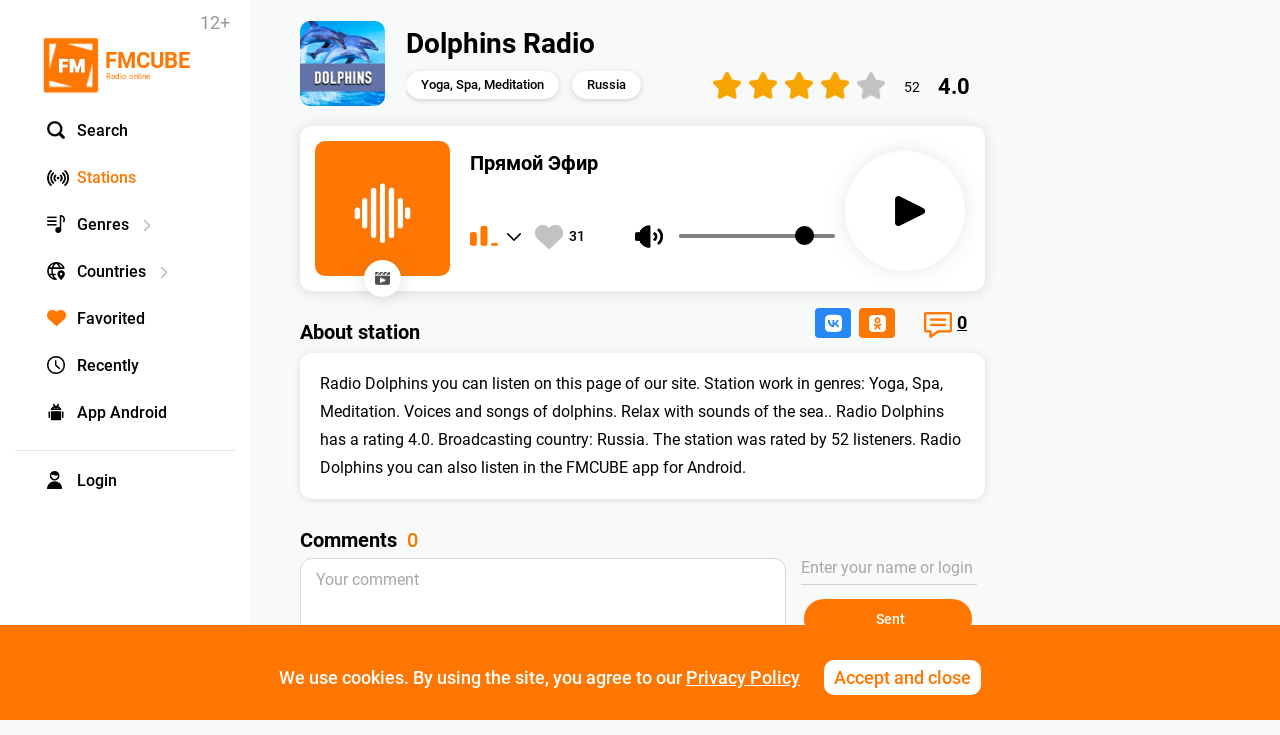

--- FILE ---
content_type: text/css
request_url: https://fmcube.net/css/jquery.emojipicker.css
body_size: 21930
content:
.emojiPickerIconWrap {display:inline-block; position:relative;}
.emojiPickerIcon {position:absolute; top:0; right:0; cursor:pointer; }

.emojiPickerIconWrap .white {background:url('[data-uri]') center center no-repeat; background-size:60%;}
.emojiPickerIconWrap .black {background:url('[data-uri]') center center no-repeat; background-size:60%;}
.emojiPickerIconWrap .yellow {background:url('[data-uri]') center center no-repeat; background-size:60%;}
.emojiPickerIconWrap .grey, .emojiPickerIconWrap .gray {background:url('[data-uri]') center center no-repeat; background-size:60%;}

.emojiPicker {display:none; position:absolute; outline:none; border:none; box-shadow:0 0 7px #555; border-top-left-radius:4px; border-top-right-radius:4px; font-family:Helvetica, Arial, sans-serif; }
.emojiPicker div.emoji {width:1.3em; height:1.3em; position:relative; display:inline-block;
    overflow: hidden;
    vertical-align: middle;
    font-size: 26px;
    color: #000;
    text-align: center;
}
.emojiPicker .hidden {display:none;}

.emojiPicker nav {display:flex; position:relative; z-index:0; background-color:#eee; border-top-left-radius:4px; border-top-right-radius:4px; border-bottom:1px solid #ddd;}
.emojiPicker nav div.tab {position:relative; flex-grow:1; top:1px; display:inline-block; margin:2% 0 0 0; padding:2% 2% 1% 2%; text-align:center; border:1px solid #eee; border-top-left-radius:4px; border-top-right-radius:4px; cursor:pointer;}
.emojiPicker nav div.tab:hover  {background-color:#ddd;}
.emojiPicker nav div.tab.active {background-color:#fff; box-shadow:0 0 3px #ccc; border:1px solid #ddd; border-bottom:none;}
.emojiPicker nav div.tab:first-of-type {margin-left:1%;}
.emojiPicker nav div.tab:last-of-type {margin-right:1%;}

.emojiPicker nav div.tab .emoji {width:1.1em; height:1.1em;font-size: 18px;}
.emojiPicker nav div.tab .emoji-tab-object  {background-size:100% !important; background-image: url('[data-uri]');}
.emojiPicker nav div.tab .emoji-tab-symbol  {background-size:100% !important; background-image: url('[data-uri]');}
.emojiPicker nav div.tab .emoji-tab-flag    {background-size:100% !important; background-image: url('[data-uri]');}
.emojiPicker nav div.tab .emoji-tab-recent  {background:url('data:image/svg+xml;utf8,<svg version="1.1" xmlns="http://www.w3.org/2000/svg" xmlns:xlink="http://www.w3.org/1999/xlink" x="0px" y="0px" viewBox="0 0 141.8 131.9" enable-background="new 0 0 141.8 131.9" xml:space="preserve"> <g id="Layer_1" display="none"> <g display="inline"> <g> <path fill="#58595B" d="M37.6,107.5c-1.2,0-2.4-0.4-3.3-1.2c-1.1-0.9-1.7-2.2-1.7-3.6c-0.1-1.8-1-44.6,23-65.6 C90.9,0.4,134.9,0,136.8,0c1.5,0,2.8,0.6,3.8,1.7c1,1.1,1.4,2.6,1.1,4c-7.3,46.4-32.2,75.8-34.7,78.6 c-5.6,7.4-18.6,13.3-39.8,18.1c-15.1,3.4-28.5,4.9-29.1,5C38,107.5,37.8,107.5,37.6,107.5z M130.7,10.5 c-12.7,1.5-43.1,7.7-68.1,33.6c-0.1,0.1-0.2,0.2-0.3,0.3c-15.9,13.9-19,40.8-19.6,52.4c20.4-2.8,49.7-9.5,56.3-18.6 c0.1-0.1,0.2-0.3,0.3-0.4C99.6,77.6,122.5,51.6,130.7,10.5z"/> </g> <g> <path fill="#58595B" d="M77.8,131.9c-0.5,0-1-0.1-1.5-0.2c-1.9-0.6-3.2-2.3-3.4-4.3c-1.1-11.7-4.7-23.8-7.4-24.9l1.7-9.9 c8.1,1.3,12.1,12.8,14.1,22.8l15.6-17.8v-15h30v16.8c0,1.2-0.4,2.4-1.2,3.3l-24,27.3C80.6,131.3,79.2,131.9,77.8,131.9z"/> </g> <g> <path fill="#58595B" d="M38.4,74.7c-10.9-9.7-23.5-7.4-23.7-7.3c-2.2,0.4-4.5-0.7-5.5-2.7c-1-2-0.5-4.5,1.2-6l26.2-22.5 c0.9-0.8,2.1-1.2,3.3-1.2h39.8v10H41.8L26.7,58c5.6,1.2,12.2,3.8,18.4,9.3L38.4,74.7z"/> </g> <g> <path fill="#58595B" d="M13.8,131.9c-2.8,0-5-2.2-5-5c0-21.6,4.7-36.6,14.1-44.7c8.1-7,16.4-6.1,17.3-5.9 c2.7,0.4,4.6,2.9,4.3,5.6c-0.4,2.7-2.9,4.6-5.6,4.3c-0.3,0-5-0.4-9.6,3.8c-4.8,4.3-10.4,14.2-10.4,37 C18.8,129.7,16.5,131.9,13.8,131.9z"/> </g> <g> <path fill="#58595B" d="M15.2,131.9c-0.5,0-1,0-1.5,0c-2.8,0-5-2.3-4.9-5.1c0-2.7,2.3-4.9,5-4.9c0,0,0,0,0.1,0 c17.5,0.2,30.2-3.4,36.6-10.3c4.9-5.4,4.5-11,4.5-11.2c-0.3-2.7,1.6-5.2,4.4-5.5c2.7-0.3,5.2,1.7,5.6,4.4 c0,0.4,1.1,10.1-6.8,18.9C49.8,127.3,35.4,131.9,15.2,131.9z"/> </g> <g> <path fill="#58595B" d="M107.2,53c-1.2,0-2.3-0.4-3.2-1.2c-1.6-1.4-2.2-3.6-1.5-5.6c0.1-0.2,0.2-0.5,0.2-0.7c0.6-2,0.3-4.2-0.7-6 c-1-1.8-2.8-3.2-4.8-3.7c-0.8-0.2-1.7-0.3-2.6-0.3c-2.1,0.1-4.1-1.1-4.9-3c-0.8-1.9-0.4-4.2,1.2-5.6c3-2.7,6.8-4.3,10.8-4.3 c1.4,0,2.9,0.2,4.2,0.6c8.5,2.3,13.5,11.2,11.1,19.6c-1.1,4.1-3.7,7.5-7.4,9.6C108.9,52.8,108,53,107.2,53z"/> </g> <g> <path fill="#58595B" d="M57.4,106l-8.3-5.6l32.8-48.8l-1.6-2.2l6.8-5c2-1.4,4.7-1.3,6.4,0.4c1.8,1.7,2,4.4,0.7,6.4L57.4,106z"/> </g> <g> <rect x="58" y="33.2" transform="matrix(0.5902 0.8073 -0.8073 0.5902 80.8434 -22.8771)" fill="#58595B" width="10" height="70.1"/> </g> </g> </g> <g id="Layer_2"> <g> <path fill="#58595B" d="M70.6,0C34.2,0,4.8,29.4,4.8,65.7c0,36.3,29.4,65.7,65.7,65.7c36.3,0,65.7-29.4,65.7-65.7 C136.3,29.4,106.9,0,70.6,0z M70.6,120.4c-30.1,0-54.6-24.5-54.6-54.6s24.5-54.6,54.6-54.6s54.6,24.5,54.6,54.6 S100.7,120.4,70.6,120.4z"/> <path fill="#58595B" d="M85.5,47.1L76.6,56V26.9c0-3.3-2.7-6-6-6s-6,2.7-6,6v42.2c0,3.3,2.7,6,6,6c0.3,0,0.5,0,0.8-0.1 c0.2,0,0.4,0.1,0.6,0.1c1.5,0,3.1-0.6,4.2-1.8L94,55.5c2.3-2.3,2.3-6.1,0-8.5C91.6,44.7,87.8,44.7,85.5,47.1z"/> </g> </g> </svg>') center center no-repeat;}
.emojiPicker nav div.tab .emoji-tab-people {background-size:100% !important; background-image: url('[data-uri]');}
.emojiPicker nav div.tab .emoji-tab-nature  {background-size:100% !important; background-image: url('[data-uri]');}
.emojiPicker nav div.tab .emoji-tab-food    {background-size:100% !important; background-image: url('[data-uri]');}
.emojiPicker nav div.tab .emoji-tab-activity   {background-size:100% !important; background-image: url('[data-uri]');}
.emojiPicker nav div.tab .emoji-tab-travel  {background-size:100% !important; background-image: url('[data-uri]');}

.emojiPicker .sections {overflow:scroll; position:relative; background:#fff; z-index:10;}
.emojiPicker section {overflow:hidden; width:100%; padding-top:1%;}
.emojiPicker section h3 {clear:both; margin:0; padding:2%; color:#444; font-size:14px; text-transform:capitalize;}
.emojiPicker section .wrap > div {float:left; display:inline-block; padding:2%; border-radius:4px; cursor:pointer;}
.emojiPicker section .wrap > div:hover {background-color:#eee;}
.emojiPicker section .wrap > div div {width:40px; margin:1%;}
.emojiPicker section .wrap > div div:hover {cursor:pointer;}

.emojiPicker section .wrap {width:100%;}
.emojiPicker section.search .wrap {padding-top:1%;}
.emojiPicker section.search input {display:block; width:96%; height:28px; margin:2%; padding:1%; font-size:12px; border:1px solid #ddd; border-radius:4px;}

.emojiPicker .shortcode {height:40px; background:#eee; border-top:1px solid #ddd; vertical-align:middle;}
.emojiPicker .shortcode .info {display:none;}
.emojiPicker .shortcode .emoji {position:relative; top:4px; left:8px; width:1.9em; height:1.9em; margin-right:20px;}
.emojiPicker .shortcode em {position:relative; top:-5px; color:#444; font-size:12px; font-weight:900; font-style:normal;}
.emojiPicker .shortcode em.tabTitle {position:relative; top:10px; left:8px; font-size:14px;}
.emojiPicker .shortcode em.tabTitle .count {font-size:12px; font-weight:500;}
.emojiPicker .shortcode .random .tabTitle {color:#7d7d7d; font-size:12px;display:none;}
.emojiPicker .shortcode .eod {float:right; padding:8px 10px 0 0; max-width:200px;}
.emojiPicker .shortcode .eod .emoji {top:-10px; left:0; margin-right:10px;}
.emojiPicker .shortcode .eod .emojiName {max-width:70%; padding:5px 0 0 0; font-size:10px; font-weight:normal;}


--- FILE ---
content_type: application/javascript; charset=utf-8
request_url: https://fmcube.net/frontend/web/js/radio.js
body_size: 100393
content:

var radio_players;
var radio_active_player_uid;
var radiostyle = '';

function Radio(loadvars) {
    var _this = this;
    var canvasObjs = [];
    var vars;
    var brw;
    var ierr = '';
    var ipad = false;
    var iphone = false;
    var android = false;
    var opera = false;
    var mobile = false;
    var nativecontrols = false;
    var ihtml5 = false;
    var init = false;
    var initevent = false;
    var iplay = false;
    var istart = false;
    var ifull = false;
    var irealfull = false;
    var ihide = false;
    var lastXY = 0;
    var lastdXY = 0;
    var ibuff = false;
    var iover = false;
    var istartevnt = false;
    var iline = false;
    var iloaded = false;
    var igo = false;
    var iwebkit = false;
    var firefox = false;
    var safari = false;
    var chrome = false;
    var nametip;
    var name_txt;
    var controls;
    var youtubeElemId;
    var youtubeIframe;
    var mouseMoveCatcher;
    var playlist;
    var pl_mc;
    var pl;
    var plwidth;
    var plheight;
    var ipl;
    var plbg;
    var pltext;
    var plplayed;
    var plrandom;
    var plpage = 0;
    var v;
    var vvv;
    var muted;
    var hideInterval;
    var rmenu;
    var timelength = 4;
    var timeitems = 0;
    var line_s;
    var volbarline_s;
    var lastTime = 0;
    var ltc = 0;
    var layer;
    var player;
    var uibg;
    var uibg_gl;
    var oo;
    var play_b;
    var pause_b;
    var back_b;
    var stop_b;
    var start_b;
    var time_play_b;
    var time_back_b;
    var time_all_b;
    var volume_b;
    var volume_mute_b;
    var volbarline_b;
    var volbarline_all_b;
    var volbarline_play_b;
    var volbar_b;
    var volbars;
    var sep_b;
    var run_b;
    var run_pos;
    var runvolume_b;
    var runvolume_pos;
    var sep;
    var download_b;
    var next_b;
    var prev_b;
    var plnext_b;
    var plprev_b;
    var full_b;
    var full_back_b;
    var line_b;
    var line_all_b;
    var line_load_b;
    var line_play_b;
    var line_but_b;
    var space_b;
    var buffer_b;
    var menu_b;
    var playlist_b;
    var hd_b;
    var hdselect;
    var hd1_b;
    var sub_b;
    var sub_text;
    var sub_bg;
    var sub;
    var sub_lang = 0;
    var sub_showed = false;
    var sub_menu;
    var sub_menu2;
    var sub_menu_bg;
    var isub_menu_color;
    var isub_menu_bgcolor;
    var sub_last;
    var sub_lang_all = false;
    var mybuts = [];
    var cntrlength;
    var cntrl;
    var cntrls;
    var cntrli;
    var controls;
    var browser = new Radio.Browser();
    var logo;
    var radio = {
        _controls: null,
        _mediaW: null,
        _parentDom: null,
        _ads: null,
        iframe: {},
        window: {},
        document: {},
        toolTipOn: function(domElment) {
            domElment.onmouseover = function() {
                ToolTip(domElment, domElment.title)
            };
            domElment.onmouseout = function() {
                ToolTipHide(domElment)
            }
        },
        createMediaW: function() {
            this._mediaW = new Radio.MediaW({
                mode: vars.m,
                vars: vars,
                mobile: mobile,
                ads: this.ads()
            });
            this._mediaW.onError.bind(function() {
                onReady();
                NotFound()
            });
            if (vars.hlsautoquality == 1) {
                this._mediaW.onQuality.bind(function() {
                    onHlsQuality()
                })
            }
            return this._mediaW
        },
        mediaW: function() {
            return this._mediaW
        },
        controls: function() {
            if (!this._controls) {
                this._controls = new Radio.Controls()
            }
            return this._controls
        },
        playerBodyElement: function() {
            return body
        },
        parentDom: function() {
            return this._parentDom
        },
        ads: function() {
            if (!this._ads && Radio.Ads) {
                this._ads = new Radio.Ads({
                    containerDom: radio.document,
                    containerDiv: radio.iframe,
                    uid: vars.uid,
                    playerDom: this.playerBodyElement().c,
                    prerollVast: CreateLink(vars.vast_preroll),
                    postrollVast: CreateLink(vars.vast_postroll),
                    pauserollVast: CreateLink(vars.vast_pauseroll),
                    midrollVast: CreateLink(vars.vast_midroll),
                    midrollTimes: CreateLink(vars.midroll_times),
                    adEachPlaylistItem: parseInt(vars.vast_pl) === 1,
                    pauseOnClick: parseInt(vars.vast_pauseonclick) === 1,
                    prerollPauseOnClick: parseInt(vars.vast_preroll_pauseonclick) === 1,
                })
            }
            return this._ads
        },
        vars: function() {
            return vars
        },
        toogleFullscreen: function() {
            return Full.apply(this, arguments)
        },
        isFullscreen: function() {
            return ifull
        },
    };
    if (loadvars.uid) {
        if (!radio_players) {
            radio_players = []
        }
        this.uid = loadvars.id = loadvars.uid
    };
    radio_players.push(this);
    if (document.getElementById(loadvars.id)) {
        Init()
    } else {
        document.addEventListener('DOMContentLoaded', Init)
    };

    function createBody() {
        body = new Shaper2({
            w: vars.sw,
            h: vars.sh,
            bgc: vars.bodycolor,
            brd: vars.brd,
            brdc: vars.brdcolor,
            h0: (vars.cntrlout == 1 ? vars.sh - vars.cntrloutheight : 0) - (vars.pl && vars.plplace == "bottom" ? vars.plth + 20 : 0),
            a: (vars.transparent == 1 ? -1 : 1)
        });
        radio.document.appendChild(body.c);
        CSS(radio.iframe, {
            '-webkit-user-select': 'none',
            '-khtml-user-select': 'none',
            '-moz-user-select': 'none',
            '-o-user-select': 'none',
            'user-select': 'none',
            'overflow': 'hidden',
            'margin': '0px',
            'padding': '0px',
            'width': '100%',
            'height': '100%',
        });
        CSS(body.c, {
            'position': 'absolute',
            'top': 0,
            'left': 0
        })
    };

    function createScreen() {
        scrn = new Shaper2({
            w: vars.scrn_w,
            h: vars.scrn_h,
            bgc: vars.screencolor,
            o: (vars.padding > 0 ? vars.o / 2 : 0),
            a: (vars.transparent == 1 ? -1 : 1)
        });
        body.c.appendChild(scrn.c);
        CSS(scrn.c, {
            'position': 'absolute',
            'top': vars.padding,
            'left': vars.padding,
            'zIndex': 1
        })
    };

    function createPlaylists() {
        var iyt;
        var stop = false;
        if (vars.pl) {
            if (typeof(vars.pl) == 'object') {
                CreatePl()
            };
            if (typeof(vars.pl) == 'string') {
                vars.pl_original = vars.pl;
                var str;
                if (vars.pl.indexOf("{") == 0) {
                    str = vars.pl;
                    str = str.replace(/'/g, '"')
                } else {
                    if (vars.pl.indexOf("youtube:") == 0) {
                        if (vars.pl.indexOf('user_') == 8) {
                            vars.pl = 'https://www.googleapis.com/youtube/v3/channels?part=contentDetails&forUsername=' + vars.pl.substr(13) + '&key=' + vars.ytapi
                        }
                        if (vars.pl.indexOf('search_') == 8) {
                            vars.pl = 'https://www.googleapis.com/youtube/v3/search?part=snippet&q=' + Ytpl(vars.pl.substr(15)) + '&maxResults=' + vars.ytpllimit + '&order=' + vars.ytplorder + '&relevanceLanguage=' + vars.lang + '&key=' + vars.ytapi
                        }
                        if (vars.pl.indexOf('pl_') == 8) {
                            vars.pl = 'https://www.googleapis.com/youtube/v3/playlistItems?part=snippet&playlistId=' + vars.pl.substr(11) + '&maxResults=' + vars.ytpllimit + '&key=' + vars.ytapi
                        }
                        iyt = true
                    }
                    str = LoadFile(vars.pl)
                };
                if (str) {
                    if (str.indexOf('#') == 0) {
                        str = un(str)
                    };
                    try {
                        if (str.indexOf("\'") > -1) {
                            str = str.replace(/\\'/g, "'")
                        };
                        vars.pl = JSON.parse(str);
                        if (iyt) {
                            var obj = vars.pl;
                            var newobj = {};
                            newobj["playlist"] = [];
                            var i;
                            if (obj.error) {
                                if (obj.error.errors[0].reason == "keyInvalid") {}
                            } else {
                                if (obj.items[0].contentDetails) {
                                    vars.pl = 'youtube:pl_' + obj.items[0].contentDetails.relatedPlaylists.uploads;
                                    createPlaylists();
                                    stop = true
                                } else {
                                    if (obj.items.length > 0) {
                                        for (i = 0; i < obj.items.length; i++) {
                                            if (obj.items[i].snippet) {
                                                newobj["playlist"][i] = new Object();
                                                if (vars.pl_original.indexOf(":pl_") > 0) {
                                                    newobj["playlist"][i].file = 'http' + (vars.https == 1 ? 's' : '') + '://youtube.com/watch?v=' + obj.items[i].snippet.resourceId.videoId
                                                }
                                                if (vars.pl_original.indexOf(":search_") > 0) {
                                                    newobj["playlist"][i].file = 'http' + (vars.https == 1 ? 's' : '') + '://youtube.com/watch?v=' + obj.items[i].id.videoId
                                                }
                                                newobj["playlist"][i].poster = obj.items[i].snippet.thumbnails.default.url;
                                                vars.ytposter == 1 ? newobj["playlist"][i].bigposter = obj.items[i].snippet.thumbnails.high.url : '';
                                                newobj["playlist"][i].link = newobj["playlist"][i].file;
                                                newobj["playlist"][i].comment = obj.items[i].snippet.title
                                            }
                                        }
                                        vars.pl = newobj
                                    }
                                }
                            }
                        }
                        vars.pl.playlist ? vars.pl = vars.pl.playlist : ''
                    } catch (err) {
                        console.log(err);
                        Alert(vars.lang2.errjson_decode + ' ' + Filename(vars.pl_original), true)
                    }
                };
                !stop ? CreatePl() : ''
            };
            if (vars.file == '') {
                ipl = 0;
                if (vars.random == 1) {
                    ipl = getRandomInt(0, pl.length - 1);
                    Opacity(plbg[0], vars.plalpha);
                    Opacity(plbg[ipl], vars.plalpha_play)
                }
                if (vars.pl[ipl].playlist) {
                    if (vars.pl[ipl].playlist[0].playlist) {
                        UpdatedVarsFromPlaylist(vars.pl[ipl].playlist[0].playlist[0])
                    } else {
                        UpdatedVarsFromPlaylist(vars.pl[ipl].playlist[0])
                    }
                } else {
                    UpdatedVarsFromPlaylist(vars.pl[ipl])
                }
            }
        }
    };

    function Ytpl(str) {
        var myAmpPattern = / /g;
        var itmp = str.split(' ').length;
        for (var i = 0; i < itmp; i++) {
            str = str.replace(myAmpPattern, "%20")
        }
        return str
    }

    function createAlert() {
        alrt = createElement('div');
        alrt.className = 'radio-alert';
        CSS(alrt, {
            'width': '100%',
            'position': 'absolute',
            'top': vars.padding,
            'left': vars.padding,
            'color': '#' + ReColor(vars.commentcolor),
            'zIndex': 3
        });
        body.c.appendChild(alrt);
        vars.commentbgcolor.indexOf('|') == -1 ? vars.commentbgcolor = vars.commentbgcolor + '|' + vars.commentbgcolor : '';
        alrt_bg = new Shaper2({
            w: vars.sw - vars.padding * 2,
            h: '20',
            o: 0,
            bgc: vars.commentbgcolor,
            bga1: vars.commentbgalpha1,
            bga2: vars.commentbgalpha2
        });
        alrt.appendChild(alrt_bg.c);
        alrt_txt = createElement('div');
        alrt.appendChild(alrt_txt);
        CSS(alrt_txt, {
            'position': 'absolute',
            'top': 0,
            'left': 0,
            "paddingTop": (vars.commentmargin + vars.commenttopmargin),
            "paddingLeft": (vars.commentmargin + 5),
            "paddingBottom": (vars.commentmargin * 1.3),
            "fontFamily": vars.namefont,
            "fontSize": vars.namefontsize,
            "fontStyle": FontStyle(vars.namefontstyle),
            "fontWeight": FontWeight(vars.namefontstyle)
        });
        alrt_x = createElement('div');
        alrt.appendChild(alrt_x);
        CSS(alrt_x, {
            'position': 'absolute',
            'top': 0,
            'right': 0,
            "paddingTop": 5,
            "paddingRight": 10,
            "cursor": "pointer",
            "color": "#" + vars.commentcolor
        });
        alrt_x.innerHTML = 'x';
        alrt_x.onclick = CloseAlrt;
        alrt.style.display = 'none';
        disableSelection(alrt)
    }

    function createTip() {
        if (vars.tip == 1) {
            tip = createElement('div');
            tip.className = 'radio-tip';
            radio.iframe.appendChild(tip);
            CSS(tip, {
                'position': 'absolute',
                'top': 0,
                'left': 0,
                "visibility": "hidden",
                "color": "#" + ReColor(vars.tipfontcolor),
                "borderRadius": vars.tipbgo / 2,
                "fontFamily": vars.tipfont,
                "fontSize": vars.tipfontsize,
                "fontWeight": FontWeight(vars.namefontstyle),
                "padding": "4px",
                "lineHeight": "normal"
            });
            tip.style.zIndex = 9;
            CheckGradiendDiv(tip, vars.tipbgcolor)
        }
    }

    function CreateLink(x) {
        if (x) {
            x = x.replace(/\(referer\)/g, encodeURIComponent(vars.referer));
            x = x.replace(/\(random\)/g, Math.random())
        }
        return x
    }

    function createComment() {
        if (vars.comment != undefined && vars.comment != '' && vars.showname == 1) {
            if (vars.shownameliketip == 1) {
                CreateNameTip(vars.comment);
                vars.shownameonover == 1 && vars.shownameonstop == 0 ? Hide(nametip) : ''
            } else {
                Alert(vars.comment, false)
            }
        }
    };

    function createIframe(afterCreateCallback) {
        var _this = this;
        radio.iframe = createElement('div');
        CSS(radio.iframe, {
            'position': 'relative',
            'width': '100%',
            'height': '100%',
            'border': 'none'
        });
        if (vars.transparent == 0) {
            CSS(radio.iframe, {
                'backgroundColor': '#' + ReColor(vars.bgcolor)
            })
        }
        radio.window = window;
        radio.document = radio.iframe;
        vars.stg.appendChild(radio.iframe)
    };

    function createMouseMoveCatcher() {
        mouseMoveCatcher = createElement('div');
        mouseMoveCatcher.className = 'radio-mouse-move-catcher';
        CSS(mouseMoveCatcher, {
            display: 'none',
            'z-index': '103',
            position: 'absolute',
            top: '0px',
            left: '0px',
            width: '100%',
            height: '100%'
        });
        body.c.appendChild(mouseMoveCatcher)
    };

    function createPlayer() {
        createIframe();
        createBody();
        ScreenSize();
        createScreen();
        createPlaylists();
        if (vars.file) {
            if (vars.file && vars.hd) {
                QualityLinks()
            }
        }
        createAlert();
        createComment();
        createMouseMoveCatcher();
        Logo();
        Media();
        Controls();
        oRadius();
        Events();
        createTip();
        if (ierr != '') {
            Alert(ierr, true)
        }
        sizeInterval = setInterval(Sizing, 100)
    }
    var _onReadyOnce = false;

    function onReady() {
        if (!_onReadyOnce && loadvars.onReady) {
            _onReadyOnce = true;
            setTimeout(function() {
                loadvars.onReady.call(_this, _this)
            }, 50)
        }
    }

    function initHtml5() {
        vars.stg.innerHTML = '';
        CSS(vars.stg, {
            'lineHeight': '1',
            'textAlign': 'left',
            'text-align': 'left',
            '-moz-user-select': '-moz-none',
            '-o-user-select': 'none',
            '-khtml-user-select': 'none',
            '-webkit-user-select': 'none',
            'user-select': 'none',
            'overflow': 'hidden'
        });
        if (vars.transparent == 0) {
            CSS(vars.stg, {
                'backgroundColor': '#' + ReColor(vars.bgcolor)
            })
        }
        createPlayer()
    }

    function initFlash() {
        var params = {
            allowFullScreen: "true",
            allowScriptAccess: "always"
        };
        loadvars.file.replace("|", "or");
        delete loadvars.st;
        if (loadvars.stflash) {
            loadvars.st = loadvars.stflash
        }
        new swfobject.embedSWF(vars.swf, vars.id, vars.sw, vars.sh, "10.0.0", false, loadvars, params);
        onReady()
    }

    function Init() {
        if (!loadvars.id) {
            return
        }
        Detect();
        vars = new Vars();
        vars.uid = loadvars.uid;
        vars.config.loader("[base64]/[base64]")
    }
    var body;
    var scrn;
    var alrt;
    var tip;

    function Comment() {
        if (vars.comment != undefined && vars.comment != '' && vars.showname == 1) {
            if (vars.shownameliketip == 1) {
                NameTip((vars.marquee == 1 ? '<marquee>' : '') + vars.comment + (vars.marquee == 1 ? '</marquee>' : ''))
            } else {
                Alert((vars.marquee == 1 ? '<marquee>' : '') + vars.comment + (vars.marquee == 1 ? '</marquee>' : ''), false)
            }
        } else {
            Hide(alrt)
        }
    }

    function Detect() {
        brw = navigator.userAgent.toLowerCase();
        if (brw.indexOf("ipad") > 0 || brw.indexOf("iphone") > 0) {
            brw.indexOf("iphone") > 0 ? iphone = true : '';
            ipad = true;
            mobile = true
        } else {
            if (brw.indexOf("webkit") > -1) {
                iwebkit = true
            }
            if (brw.indexOf("firefox") > -1) {
                firefox = true
            }
            if (brw.indexOf("android") > -1) {
                android = true;
                mobile = true
            }
            if (brw.indexOf("chrome") > -1) {
                chrome = true
            }
            if (brw.indexOf("opera") > -1) {
                opera = true
            }
        }
        if (navigator.vendor) {
            if (navigator.vendor.indexOf("Apple") > -1) {
                safari = true
            }
        }
        ihtml5 = !!document.createElement('canvas').getContext;
        ihtml5 ? ihtml5 = !!document.createElement('video').canPlayType : '';
        if (loadvars) {
            if (loadvars.file) {
                var tmp = loadvars.file;
                if (tmp.indexOf('#') == 0) {
                    tmp = un(tmp)
                }
                if (tmp.indexOf(".flv") > 0) {
                    ihtml5 = false
                }
            }
        }
    }

    function Alert(str, x) {
        if (alrt) {
            Show(alrt);
            alrt_txt.innerHTML = str;
            CSS(alrt_bg.canvas, {
                'height': alrt_txt.offsetHeight,
                'width': (vars.sw - vars.padding * 2)
            });
            if (x) {
                Show(alrt_x)
            } else {
                Hide(alrt_x)
            }
        } else {
            alert('Radio HTML5: ' + str)
        }
    }

    function CloseAlrt() {
        Hide(alrt)
    }

    function CreateNameTip(str) {
        nametip = createElement('div');
        CSS(nametip, {
            'width': '100%',
            'position': 'absolute',
            'top': 5 + vars.namemargin_v + vars.padding,
            'left': 5 + vars.namemargin_h + vars.padding,
            'color': '#' + ReColor(vars.namecolor)
        });
        body.c.appendChild(nametip);
        name_txt = createElement('div');
        nametip.appendChild(name_txt);
        CSS(name_txt, {
            'position': 'absolute',
            'top': 0,
            'left': 0,
            'padding': vars.namepadding / 2 + 'px ' + vars.namepadding + 'px',
            "fontFamily": vars.namefont,
            "fontSize": vars.namefontsize + 'px',
            "fontStyle": FontStyle(vars.namefontstyle),
            "fontWeight": FontWeight(vars.namefontstyle),
            'zIndex': 2
        });
        name_txt.innerHTML = (vars.marquee == 1 ? '<marquee>' : '') + str + (vars.marquee == 1 ? '</marquee>' : '');
        var name_bg = new Shaper2({
            w: name_txt.offsetWidth,
            h: name_txt.offsetHeight,
            o: vars.namebgo / 2,
            bgc: vars.namebgcolor + '|' + vars.namebgcolor,
            bga1: vars.namebgalpha,
            bga2: vars.namebgalpha
        });
        nametip.appendChild(name_bg.c);
        CSS(name_bg.canvas, {
            'zIndex': 1
        })
    };

    function NameTip(str) {
        name_txt.innerHTML = str
    };

    function Logo(str) {
        if (vars.logo != '') {
            logo = document.createElement('img');
            logo.src = vars.logo;
            logo.onload = PositionLogo;
            radio.document.appendChild(logo);
            Opacity(logo, vars.logoalpha);
            if (vars.logopause == 0 && !iplay) {
                Hide(logo)
            }
            if (vars.logolink != '') {
                logo.onmouseover = function(e) {
                    Opacity(logo, 1)
                };
                logo.onmouseout = function(e) {
                    Opacity(logo, vars.logoalpha)
                };
                logo.onclick = function(e) {
                    window.open(vars.logolink, vars.logotarget)
                }
            };
            PositionLogo();
            if (vars.logohide) {
                setTimeout(function() {
                    CSS(logo, {
                        'visibility': 'hidden'
                    })
                }, vars.logohide * 1000)
            }
        }
    };

    function PositionLogo() {
        if (vars.logoplace == 1) {
            CSS(logo, {
                'cursor': 'pointer',
                'position': 'absolute',
                'top': vars.logomargin_v,
                'left': vars.logomargin_h
            })
        }
        if (vars.logoplace == 2) {
            CSS(logo, {
                'cursor': 'pointer',
                'position': 'absolute',
                'top': vars.logomargin_v,
                'right': vars.logomargin_h
            })
        }
        if (vars.logoplace == 3) {
            CSS(logo, {
                'cursor': 'pointer',
                'position': 'absolute',
                'bottom': (vars.logomargin_v + (vars.cntrlout == 0 ? vars.cntrloutheight : 0)),
                'left': vars.logomargin_h
            })
        }
        if (vars.logoplace == 4) {
            CSS(logo, {
                'cursor': 'pointer',
                'position': 'absolute',
                'bottom': (vars.logomargin_v + (vars.cntrlout == 0 ? vars.cntrloutheight : 0)),
                'right': vars.logomargin_h
            })
        }
    }

    function Events() {
        if (!mobile && vars.hotkey == 1) {
            body.c.addEventListener("dblclick", function() {
                !ifull ? Full() : FullOff()
            })
        }
        body.c.onmousemove = MouseMove;
        body.c.onmouseup = function MouseUp(e) {
            volbarline_b ? volbarline_s['active'] = false : '';
            line_b ? line_s['active'] = false : ''
        };
        body.c.onmouseover = function MouseOver(event) {
            iover = true;
            vars.shownameonover == 1 ? Show(nametip) : ''
        };
        body.c.onmouseout = function MouseOut(event) {
            iover = false;
            vars.shownameonover == 1 && ((vars.shownameonstop == 1 && iplay) || vars.shownameonstop == 0) ? Hide(nametip) : ''
        };
        var rightMenu = 'Radio HTML5<br>0.8.3';
        if (rightMenu != 'native') {
            body.c.oncontextmenu = function ContextMenu(e) {
                if (!e) var e = window.event;
                e.cancelBubble = true;
                if (e.stopPropagation) e.stopPropagation();
                var x = e.pageX - findLeft(vars.stg);
                var y = e.pageY - findTop(vars.stg);
                if (rmenu) {
                    CSS(rmenu, {
                        "display": "block",
                        "position": "absolute",
                        "top": y,
                        "left": x
                    })
                } else {
                    rmenu = createElement('div');
                    rmenu.id = "rmenu";
                    radio.document.appendChild(rmenu);
                    var rmenu1 = createElement('div');
                    rmenu.appendChild(rmenu1);
                    rmenu1.innerHTML = rightMenu;
                    CSS(rmenu, {
                        "borderRadius": "0px",
                        "cursor": "pointer",
                        "position": "absolute",
                        "top": y,
                        "left": x,
                        "backgroundColor": "#000",
                        "color": "#fff",
                        "borderStyle": "solid",
                        "borderColor": "#000000",
                        "borderWidth": "1px",
                        "padding": "2px 5px 3px 5px",
                        "font": "9px Tahoma",
                        "opacity": "1"
                    });
                    rmenu.style.zIndex = 999
                }
                setTimeout(function() {
                    document.getElementById("rmenu").style.display = "none"
                }, 1000);
                return false
            }
        }
        document.addEventListener("click", DocClick)
    }

    function MouseMove(event) {
        if (ihide) {
            lastdXY = lastXY - (event.clientX + event.clientY);
            if (lastdXY != 0) {
                CntrlShow();
                if (vars.cntrlhide == 1 || (ifull && vars.fullcntrlhide == 1)) {
                    clearInterval(hideInterval);
                    hideInterval = setInterval(CntrlHide, 3000)
                }
            }
        }
        lastXY = event.clientX + event.clientY
    }

    function DocClick(e) {
        if (rmenu) {
            Hide(rmenu)
        }
    }

    function KeyHandler(event) {
        if (radio_active_player_uid == vars.uid) {
            if (event.target.tagName.toLowerCase() == 'input' || event.target.tagName.toLowerCase() == 'textarea') {
                return
            }
            var keyCode = event.which;
            if (keyCode == undefined) {
                keyCode = event.keyCode
            }
            if (ifull && keyCode == 27) {
                FullOff()
            }
            if (keyCode == 38) {
                if (media) {
                    event.preventDefault();
                    (media.volume + 0.1) < 1 ? media.volume += 0.1 : media.volume = 1
                }
            }
            if (keyCode == 40) {
                if (media) {
                    event.preventDefault();
                    (media.volume - 0.1) > 0 ? media.volume -= 0.1 : media.volume = 0
                }
            }
            if (keyCode == 68) {
                Mute()
            }
            if (keyCode == 70) {
                !ifull ? Full() : FullOff()
            }
            if (vars.hotkey == 1 && keyCode == 32) {
                event.preventDefault();
                Toggle()
            }
        }
    }
    var o11;
    var o12;
    var o21;
    var o22;
    var media_mc;
    var poster_mc;
    var media;
    var media_yt;
    var playInterval;

    function DestroyMedia() {
        if (media) {
            if (radio.mediaW()) {
                radio.mediaW().destroy()
            }
            if (playInterval) {
                clearInterval(playInterval);
                media.removeEventListener('play', OnPlay, false);
                media.removeEventListener('pause', OnPause, false);
                media.removeEventListener('canplay', onCanPlay, false);
                media.removeEventListener('volumechange', OnVolume, false)
            }
            or = [];
            ori = 0;
            vars.hls_quality = false;
            if (isYoutube()) {
                media_yt.stopVideo();
                delete media_yt;
                var element = document.getElementById('yt_media_' + vars.uid);
                element.parentNode.removeChild(element);
                vars.youtube = false;
                vars.youtube_quality_received = false;
                !ifull && layer ? Show(layer) : ''
            } else {
                media.pause();
                media.src = '';
                media_mc.removeChild(media)
            }
            delete media;
            media = undefined;
            vars.events = new Array();
            if (line_b) {
                CSS(line_play_b, {
                    'width': '0'
                });
                CSS(line_load_b, {
                    'width': '0'
                })
            }
            igo = false;
            init = false;
            iplay = false;
            startX = 0
        }
    }

    function Media() {
        DestroyMedia();
        vars.config.loader("[base64]");
        if (vars.file.indexOf('youtube.com/') > -1 || vars.file.indexOf('youtu.be/') > -1) {
            if (vars.file.indexOf('youtu.be/') > -1) {
                vars.youtube_id = vars.file.substr(vars.file.indexOf(".be/") + 4);
                vars.youtube_id.replace("/", "")
            } else {
                vars.youtube_id = vars.file.split(/(youtu.be\/|v\/|embed\/|watch\?|youtube.com\/user\/[^#]*#([^\/]*?\/)*)\??v?=?([^#\&\?]*)/)[3]
            }
            if (vars.youtube_id.length == 11) {
                vars.youtube = true
            }
        }
        if (vars.hls_quality && vars.hlsautoquality == 1) {
            vars.hd = '';
            vars.hda = vars.hd.split(',');
            vars.quality = null;
            HdSelect()
        }
        if (vars.youtube) {
            if (isYoutubeApiLoaded()) {
                YoutubeInit()
            } else {
                radio.window.onYouTubeIframeAPIReady = function() {
                    for (var i = 0; i < radio_players.length; i++) {
                        if (radio_players[i].isYoutube()) {
                            radio_players[i].YoutubeInit()
                        }
                    }
                };
                var youTubeScript = document.createElement('script');
                youTubeScript.src = "https://www.youtube.com/iframe_api";
                body.c.appendChild(youTubeScript)
            }
            vars.youtube_created = true
        } else {
            if (vars.youtube_created && hd_b) {
                vars.hd = '';
                vars.hda = vars.hd.split(',');
                vars.quality = null;
                HdSelect()
            }
            media = radio.createMediaW().dom;
            media.addEventListener('canplay', onCanPlay);
            media.addEventListener('play', OnPlay);
            media.addEventListener('pause', OnPause);
            media.setAttribute("onplay", OnPlay);
            radio.mediaW().onEnded.bind(OnEnded);
            media_mc.appendChild(media);
            CSS(media_mc, {
                'width': vars.sw - (!ifull ? vars.padding * 2 : 0) + 'px'
            });
            media.setAttribute('width', '100%');
            media.setAttribute('height', (!ifull ? vars.ph : vars.sh) - (!ifull ? vars.padding * 2 : 0) - (vars.cntrlout == 1 ? vars.cntrloutheight : 0) + 'px');
            media.setAttribute('x-webkit-airplay', 'allow');
            media.setAttribute('webkit-playsinline', '1');
            media.controls = false;
            CSS(media, {
                'position': 'absolute',
                'top': 0,
                'left': 0
            });
            if (vars.scale == "width") {
                CSS(media, {
                    'object-fit': 'cover'
                })
            }
            if (vars.scale == "stretch") {
                CSS(media, {
                    'object-fit': 'fill'
                })
            }
            if (vars.m == 'audio') {
                CSS(media, {
                    'width': '0px',
                    'height': '0px'
                })
            }
            if (browser.isOpera && vars.auto == "firstframe") {
                vars.auto = "none"
            }
            if (vars.auto == "none" || vars.radio == 1) {
                if (vars.radio == 1 && vars.radiodropcache == 1 && vars.file) {
                    if (vars.file.indexOf('?') > 0) {
                        vars.file = vars.file + '&' + getRandomInt(1, 100)
                    } else {
                        vars.file = vars.file + '?' + getRandomInt(1, 100)
                    }
                }
            } else {
                if (vars.auto == 'load') {
                    media.preload = 'auto'
                } else {
                    media.preload = 'metadata'
                }
            }
            if (vars.auto != 'none') {
                Source()
            }
            if (vars.auto == 'play') {
                radio.mediaW().play()
            }
            setTimeout(checkStart, 100)
        }
        if (vars.screenposter != '') {
            vars.screenposter = CheckBase64(vars.screenposter);
            CSS(scrn.c, {
                'width': vars.sw,
                'height': vars.sh,
                'background': 'url(' + vars.screenposter + ') no-repeat center center',
                'background-size': 'cover'
            })
        }
        if (vars.poster != '') {
            function createPosterHtml() {
                if (vars.m == 'audio') {
                    return true
                }
                if (vars.fillposter == 1) {
                    return true
                }
                if (vars.youtube) {
                    if (browser.restrictMediaPlay == false) {
                        return true
                    }
                } else {
                    if (browser.hasMediaPosterShown == false) {
                        return true
                    }
                }
                return false
            }
            if (createPosterHtml()) {
                if (!poster_mc) {
                    poster_mc = createElement('div');
                    poster_mc.className = 'radio-poster';
                    scrn.c.appendChild(poster_mc)
                }
                vars.poster = CheckBase64(vars.poster);
                CSS(poster_mc, {
                    'position': 'absolute',
                    'left': 0,
                    'top': 0,
                    'width': vars.sw,
                    'height': vars.ph - vars.padding * 2 - (vars.cntrlout == 1 ? vars.cntrloutheight : 0),
                    'background': 'url("' + vars.poster + '") no-repeat center center',
                    'background-size': 'cover'
                })
            } else {
                if (media) {
                    media.setAttribute('poster', vars.poster)
                }
                ifull && playlist ? Resize() : ''
            }
        }
        if (vars.m == 'video' && mobile && media) {
            media.ontouchstart = ClickScreenMobile
        }
        if (!layer) {
            Layer();
            isYoutube() ? Hide(layer) : ''
        }
    }

    function ClickScreenMobile() {
        if (!nativecontrols) {
            var hide = vars.cntrlhide == 1 && vars.cntrlout == 0;
            var fullHide = ifull && vars.fullcntrlhide == 1;
            if (hide || fullHide) {
                CntrlShow();
                clearInterval(hideInterval);
                hideInterval = setInterval(CntrlHide, 3000)
            }
        }
    }

    function Layer() {
        if (layer) {
            Remove('layer')
        }
        layer = createElement('div');
        layer.setAttribute('id', 'layer');
        body.c.appendChild(layer);
        CSS(layer, {
            'width': '100%',
            'height': scrn.canvas.offsetHeight,
            'position': 'absolute',
            'top': 0,
            'left': 0,
            'zIndex': 2
        });
        layer.onclick = LayerClick;
        layer.style.zIndex = 2;
        alrt.style.zIndex = 3;
        nametip ? nametip.style.zIndex = 4 : '';
        controls ? controls.style.zIndex = 5 : '';
        logo ? logo.style.zIndex = 6 : ''
    }

    function LayerClick() {
        if (vars.redirect != '' && vars.redirect_click == 1) {
            window.open(vars.redirect, vars.redirecttarget)
        } else {
            if (vars.m == 'video') {
                Toggle();
                if (nativecontrols) {
                    Remove('layer')
                }
            }
        }
    }

    function oRadius() {
        if (vars.o > 0) {
            oo = createElement('div');
            o11 = document.createElement('canvas');
            var ratio = 1;
            var ctx = o11.getContext("2d");
            if (ctx.webkitBackingStorePixelRatio < 2) {
                var ratio = window.devicePixelRatio || 1
            }
            o11.height = vars.o * ratio;
            o11.width = vars.o * ratio;
            ctx.fillStyle = '#' + ReColor(vars.bgcolor);
            ctx.beginPath();
            ctx.scale(ratio, ratio);
            ctx.moveTo(0, 0);
            ctx.lineTo(vars.o / 2, 0);
            ctx.quadraticCurveTo(0, 0, 0, vars.o / 2);
            ctx.closePath();
            ctx.fill();
            oo.appendChild(o11);
            o12 = document.createElement('canvas');
            var ctx = o12.getContext("2d");
            o12.height = vars.o * ratio;
            o12.width = vars.o * ratio;
            ctx.fillStyle = '#' + ReColor(vars.bgcolor);
            ctx.beginPath();
            ctx.scale(ratio, ratio);
            ctx.moveTo(0, 0);
            ctx.quadraticCurveTo(vars.o / 2, 0, vars.o / 2, vars.o / 2);
            ctx.lineTo(vars.o / 2, 0);
            ctx.closePath();
            ctx.fill();
            oo.appendChild(o12);
            o22 = document.createElement('canvas');
            var ctx = o22.getContext("2d");
            o22.height = vars.o * ratio;
            o22.width = vars.o * ratio;
            ctx.fillStyle = '#' + ReColor(vars.bgcolor);
            ctx.beginPath();
            ctx.scale(ratio, ratio);
            ctx.moveTo(vars.o / 2, 0);
            ctx.quadraticCurveTo(vars.o / 2, vars.o / 2, 0, vars.o / 2);
            ctx.lineTo(vars.o / 2, vars.o / 2);
            ctx.closePath();
            ctx.fill();
            oo.appendChild(o22);
            o21 = document.createElement('canvas');
            var ctx = o21.getContext("2d");
            o21.height = vars.o * ratio;
            o21.width = vars.o * ratio;
            ctx.fillStyle = '#' + ReColor(vars.bgcolor);
            ctx.beginPath();
            ctx.scale(ratio, ratio);
            ctx.moveTo(0, 0);
            ctx.quadraticCurveTo(0, vars.o / 2, vars.o / 2, vars.o / 2);
            ctx.lineTo(0, vars.o / 2);
            ctx.closePath();
            ctx.fill();
            oo.appendChild(o21);
            body.c.appendChild(oo);
            CSS(oo, {
                'z-index': 7,
                'position': 'absolute',
                'top': 0,
                'left': 0,
                'pointer-events': 'none',
                'height': 'auto',
                'overflow': 'hidden',
                'width': '100%',
                'height': '100%'
            });
            oo.style.zIndex = 7;
            oPos()
        }
    }

    function oPos() {
        CSS(o11, {
            'position': 'absolute',
            'top': 0,
            'left': 0,
            'width': vars.o + 'px',
            'height': vars.o + 'px'
        });
        CSS(o12, {
            'position': 'absolute',
            'top': 0,
            'left': Math.round(vars.sw - vars.o / 2),
            'width': vars.o + 'px',
            'height': vars.o + 'px'
        });
        CSS(o22, {
            'position': 'absolute',
            'top': Math.round(vars.sh - vars.o / 2),
            'left': Math.round(vars.sw - vars.o / 2),
            'width': vars.o + 'px',
            'height': vars.o + 'px'
        });
        CSS(o21, {
            'position': 'absolute',
            'top': Math.round(vars.sh - vars.o / 2),
            'left': 0,
            'width': vars.o + 'px',
            'height': vars.o + 'px'
        })
    }

    function Source() {
        if (vars.file != '') {
            if (vars.file.indexOf(' or ') > -1) {
                vars.or = vars.file.split(' or ');
                for (var i = 0; i < vars.or.length; i++) {
                    if (vars.or[i].indexOf(" and ") > -1) {
                        var _urls_and = vars.or[i].split(" and ");
                        vars.or[i] = _urls_and[getRandomInt(0, _urls_and.length - 1)]
                    }
                }
                vars.ori = 0;
                vars.file = vars.or[0]
            } else {
                if (vars.file.indexOf(" and ") > -1) {
                    var _urls_and = vars.file.split(" and ");
                    vars.file = _urls_and[getRandomInt(0, _urls_and.length - 1)]
                }
            }
        }
        radio.mediaW().setSources(vars.file)
    }

    function CreatePl() {
        playlist = createElement('div');
        playlist.className = 'radio-playlist';
        pl_mc = createElement('div');
        playlist.appendChild(pl_mc);
        pl = new Array();
        plbg = new Array();
        pltext = new Array();
        plplayed = new Array();
        plrandom = new Array();
        var droprow = 0;
        for (i = 0; i < vars.pl.length; i++) {
            pl[i] = createElement('div');
            pl_mc.appendChild(pl[i]);
            CSS(pl[i], {
                'cursor': 'pointer',
                'color': '#' + ReColor(vars.plcolor),
                'width': vars.pltw,
                'height': vars.plth
            });
            if (vars.plplace == 'inside' || vars.plplace == 'bottom') {
                CSS(pl[i], {
                    'position': 'absolute',
                    'top': (vars.plth * vars.pl_rows),
                    'left': (vars.pltw * i + vars.plmargin * i - vars.pltw * droprow)
                });
                if (vars.plrows > 0) {
                    if (i % vars.plrows == 0) {
                        vars.pl[i]['endrow'] = 1
                    }
                }
                if (vars.pl[i]['endrow'] == 1) {
                    vars.pl_rows++;
                    droprow = i + 1
                }
            }
            if (vars.plplace == 'bottomrow') {
                CSS(pl[i], {
                    'position': 'absolute',
                    'top': (vars.plth * i + vars.plmargin * i),
                    'left': 0,
                    'width': vars.sw - vars.plmargin * 2
                })
            }
            pl_mc.appendChild(pl[i]);
            plbg[i] = createElement('div');
            pl[i].appendChild(plbg[i]);
            CSS(plbg[i], {
                'height': vars.plth,
                'borderRadius': (vars.o > 0 ? 4 : 0)
            });
            Opacity(plbg[i], vars.plalpha);
            CheckGradiendDiv(plbg[i], vars.plbgcolor);
            if (vars.plplace == 'inside' || vars.plplace == 'bottom') {
                CSS(plbg[i], {
                    'width': vars.pltw
                })
            }
            if (vars.plplace == 'botomrow') {
                CSS(plbg[i], {
                    'width': (vars.sw - vars.plmargin_h * 2)
                })
            }
            if (vars.pl[i]['poster'] && vars.pltumbs >= 1) {
                plbg[i].innerHTML = "<img src='" + vars.pl[i]['poster'] + "' width='100%' id='plim" + i + "' class='radio-playlist-" + i + "'>";
                Opacity(plbg[i], 1)
            }
            pltext[i] = createElement('div');
            pl[i].appendChild(pltext[i]);
            CSS(pltext[i], {
                'padding': 5,
                'position': 'absolute',
                'top': 0,
                'left': 0,
                'fontFamily': vars.plfont,
                'fontSize': vars.plfontsize
            });
            if (vars.plplace == 'botomrow') {
                CSS(pltext[i], {
                    'height': vars.plth
                })
            }
            if (vars.pl[i]['comment']) {
                pltext[i].innerHTML = vars.pl[i].comment
            } else {
                Hide(pltext[i])
            }
            if (vars.pl[i]['poster'] && vars.pltumbs >= 1) {
                CheckGradiendDiv(pltext[i], vars.plbgcolor);
                CSS(plbg[i], {
                    'background': 'none'
                });
                vars.pltumbs == 1 && i > 0 ? Hide(pltext[i]) : ''
            }
            pl[i].className = 'radio-playlist-' + i;
            plbg[i].className = 'radio-playlist-' + i + '_background';
            pltext[i].className = 'radio-playlist-' + i + '_text';
            if (mobile) {
                pl[i].onclick = PlClick
            } else {
                pl[i].onmouseover = PlOver;
                pl[i].onmouseout = PlOut;
                pl[i].onclick = PlClick
            }
            plplayed[i] = false;
            plrandom[i] = i
        }
        if (mobile) {
            pl_mc.ontouchstart = PlTouchStart;
            pl_mc.ontouchmove = PlTouchMove;
            pl_mc.ontouchend = PlTouchEnd
        }
        body.c.appendChild(playlist);
        if (vars.plplace == 'inside' || vars.plplace == 'bottom') {
            CSS(playlist, {
                'position': 'absolute',
                'width': (vars.sw - vars.plmargin_h * 2),
                'height': vars.plth * (vars.pl_rows + 1) + 10,
                'overflow': 'hidden'
            });
            vars.plplace == 'bottom' ? CSS(pl_mc, {
                'position': 'absolute',
                'top': 0,
                'left': 0
            }) : CSS(pl_mc, {
                'position': 'absolute',
                'top': 10,
                'left': 0
            });
            plwidth = (vars.pl.length - droprow) * vars.pltw + (vars.pl.length - droprow - 1) * vars.plmargin;
            plheight = vars.plth * (vars.pl_rows + 1) + 10
        }
        if (vars.plplace == 'bottomrow') {
            CSS(playlist, {
                'position': 'absolute',
                'width': (vars.sw - vars.plmargin_h * 2),
                'height': vars.bottomrowheight - vars.plmargin - vars.padding * 2 - vars.plmargin_v * 2,
                'overflow': 'hidden'
            });
            CSS(pl_mc, {
                'position': 'absolute',
                'top': 0,
                'left': 0
            });
            plwidth = vars.sw - vars.plmargin_h * 2;
            plheight = vars.pl.length * vars.plth + (vars.pl.length - 1) * vars.plmargin
        }
        if (vars.plarrows == 1) {
            plnext_b = new Element((vars.plplace == "bottomrow" ? 'download' : 'next'), 20, 20);
            body.c.appendChild(plnext_b.c);
            CSS(plnext_b.c, {
                'cursor': 'pointer'
            });
            plnext_b.c.onclick = PlArrowNext;
            plprev_b = new Element((vars.plplace == "bottomrow" ? 'download' : 'next'), 20, 20);
            CSS(plprev_b.c, {
                "transform": "rotate(-180deg)",
                "-webkit-transform": "rotate(-180deg)",
                "-moz-transform": "rotate(-180deg)",
                "-o-transform": "rotate(-180deg)",
                "-ms-transform": "rotate(-180deg)"
            });
            body.c.appendChild(plprev_b.c);
            CSS(plprev_b.c, {
                'cursor': 'pointer',
                'display': 'none'
            });
            plprev_b.c.onclick = PlArrowPrev;
            plnext_b.c.style.zIndex = 6;
            plprev_b.c.style.zIndex = 6;
            PlArrows()
        }
        ipl = 0;
        if (vars.plbgcolor_play != undefined) {
            CSS(plbg[ipl], {
                "background-color": '#' + vars.plbgcolor_play
            })
        }
        if (vars.plcolor_play != undefined) {
            CSS(pl[ipl], {
                "color": '#' + vars.plcolor_play
            })
        }
        Opacity(plbg[ipl], vars.plalpha_play);
        playlist.style.zIndex = 6;
        PlPlace();
        if (vars.plplace == "inside" && vars.pliview == 0) {
            ShowHide(playlist);
            if (plnext_b) {
                if (playlist.style.display == "none") {
                    Hide(plnext_b.c);
                    Hide(plprev_b.c)
                } else {
                    Show(plnext_b.c);
                    Show(plprev_b.c)
                }
            }
        }
    }

    function Pl() {
        if (playlist) {
            if (vars.plplace == 'inside') {
                ShowHide(playlist);
                if (plnext_b) {
                    if (playlist.style.display == "none") {
                        Hide(plnext_b.c);
                        Hide(plprev_b.c)
                    } else {
                        PlPlace();
                        Show(plnext_b.c);
                        Show(plprev_b.c);
                        PlArrows()
                    }
                }
            }
        } else {
            CreatePl()
        }
    }

    function RemovePl() {
        if (playlist) {
            playlist.removeChild(pl_mc);
            body.c.removeChild(playlist);
            plnext_b ? body.c.removeChild(plnext_b.c) : '';
            plprev_b ? body.c.removeChild(plprev_b.c) : ''
        }
    }

    function PlPlace() {
        if (vars.plplace == 'inside') {
            CSS(playlist, {
                'width': (vars.sw - vars.plmargin_h * 2)
            });
            CSS(playlist, {
                'top': ((ifull ? vars.sh : vars.stageheight) - vars.plth - vars.cntrloutheight - 10) - vars.plth * vars.pl_rows,
                'left': vars.plmargin_h
            });
            if (plnext_b) {
                CSS(plprev_b.c, {
                    'position': 'absolute',
                    'top': playlist.offsetTop + vars.plth / 2 + (20 * vars.cntrlsize) / 2 + 10,
                    'left': playlist.offsetLeft - 10
                });
                CSS(plnext_b.c, {
                    'position': 'absolute',
                    'top': playlist.offsetTop + vars.plth / 2 - (20 * (vars.cntrlsize - 1)) / 2,
                    'left': playlist.offsetLeft + playlist.offsetWidth + 10
                })
            }
            if (pl_mc.offsetLeft < -plwidth + playlist.offsetWidth) {
                CSS(pl_mc, {
                    'position': 'absolute',
                    'top': 10,
                    'left': (-plwidth + playlist.offsetWidth)
                })
            }
            if (plwidth <= (vars.sw - vars.plmargin_h * 2)) {
                CSS(pl_mc, {
                    'position': 'absolute',
                    'top': 10,
                    'left': 0
                })
            }
        }
        if (!ifull) {
            if (vars.plplace == 'bottomrow') {
                CSS(playlist, {
                    'width': (vars.sw - vars.plmargin_h * 2)
                });
                CSS(playlist, {
                    'position': 'absolute',
                    'top': (vars.ph + (vars.cntrlout == 1 ? vars.cntrloutheight : 0) + 10 + vars.plmargin_v),
                    'left': vars.plmargin_h
                });
                if (plnext_b) {
                    CSS(plprev_b.c, {
                        'position': 'absolute',
                        'top': playlist.offsetTop - 5,
                        'left': playlist.offsetLeft + playlist.offsetWidth / 2 + 10
                    });
                    CSS(plnext_b.c, {
                        'position': 'absolute',
                        'top': playlist.offsetTop + playlist.offsetHeight + 5,
                        'left': playlist.offsetLeft + playlist.offsetWidth / 2 - 10
                    })
                }
                if (ipl !== null) {
                    SlidePLs(ipl)
                }
            }
            if (vars.plplace == 'bottom') {
                CSS(playlist, {
                    'width': (vars.sw - vars.plmargin_h * 2)
                });
                CSS(playlist, {
                    'position': 'absolute',
                    'top': (vars.ph + 10),
                    'left': vars.plmargin_h
                });
                if (plnext_b) {
                    CSS(plprev_b.c, {
                        'position': 'absolute',
                        'top': playlist.offsetTop + vars.plth / 2 + (20 * vars.cntrlsize) / 2,
                        'left': playlist.offsetLeft - 10
                    });
                    CSS(plnext_b.c, {
                        'position': 'absolute',
                        'top': playlist.offsetTop + vars.plth / 2 - (20 * vars.cntrlsize) / 2,
                        'left': playlist.offsetLeft + playlist.offsetWidth + 10
                    })
                }
                if (ipl !== null) {
                    SlidePLs(ipl)
                }
            }
        }
    }
    var touchStartX;
    var touchStartY;
    var touchLastX;
    var touchLastY;
    var ipltouch;

    function PlTouchStart(e) {
        touchLastX = touchStartX = e.targetTouches[0].pageX;
        touchLastY = touchStartY = e.targetTouches[0].pageY
    }

    function PlTouchMove(e) {
        var dx = e.targetTouches[0].pageX - touchLastX;
        var dy = e.targetTouches[0].pageY - touchLastY;
        touchLastX = e.targetTouches[0].pageX;
        touchLastY = e.targetTouches[0].pageY;
        if (vars.plplace == 'inside' || vars.plplace == 'bottom') {
            var aim = pl_mc.offsetLeft + dx;
            if (aim < 0 && aim > (-plwidth + playlist.offsetWidth)) {
                CSS(pl_mc, {
                    'position': 'absolute',
                    'top': (vars.plplace == 'bottom' ? 0 : 10),
                    'left': aim
                })
            }
        }
        if (vars.plplace == 'bottomrow') {
            var aim = pl_mc.offsetTop + dy;
            if (aim < 0 && aim > -plheight + playlist.offsetHeight - 10) {
                CSS(pl_mc, {
                    'position': 'absolute',
                    'top': aim,
                    'left': 0
                })
            }
        }
        e.preventDefault()
    }

    function PlTouchStart1(e) {
        ipltouch = getPlaylistId(e.target)
    }

    function PlTouchEnd(e) {
        var dx = touchLastX - touchStartX;
        var dy = touchLastY - touchStartY;
        if (dx == 0 && dy == 0) {
            if (ipltouch !== null && ipltouch !== undefined) {
                PlClick0();
                ipl = ipltouch;
                PlClickCont();
                ipltouch = null
            }
        } else {
            PlTouchGo(dx, dy)
        }
    }

    function getPlaylistId(dom) {
        return dom.className.replace('radio-playlist-', '').split('_')[0]
    }

    function PlTouchGo(dx, dy) {
        if (vars.plplace == 'inside' || vars.plplace == 'bottom') {
            var aim = pl_mc.offsetLeft + dx;
            aim > 0 ? aim = 0 : '';
            aim < -plwidth + playlist.offsetWidth ? aim = -plwidth + playlist.offsetWidth : '';
            clearInterval(plInterval);
            plaim = aim;
            plInterval = setInterval(SlidePLProcess, 20)
        }
        if (vars.plplace == 'bottomrow') {
            var aim = pl_mc.offsetTop + dy;
            aim > 0 ? aim = 0 : '';
            aim < -plheight + playlist.offsetHeight - 10 ? aim = -plheight + playlist.offsetHeight - 10 : '';
            clearInterval(plInterval);
            plaim = aim;
            plInterval = setInterval(SlidePLProcess, 20)
        }
    }

    function PlOver(e) {
        var plid = getPlaylistId(e.target);
        Opacity(plbg[plid], 1);
        SlidePLs(plid);
        if (vars.pl[plid]['poster'] && vars.pl[plid]['comment']) {
            Show(pltext[plid])
        }
    }

    function PlOut(e) {
        var plid = getPlaylistId(e.target);
        if (vars.pl[plid]['poster'] && vars.pltumbs >= 1) {
            if (ipl != plid) {
                vars.pltumbs == 1 ? Hide(pltext[plid]) : '';
                Opacity(plbg[plid], (plplayed[plid] ? 0.5 : 1))
            }
        } else {
            if (ipl != plid) {
                Opacity(plbg[plid], (plplayed[plid] ? vars.plalpha2 : vars.plalpha))
            } else {
                Opacity(plbg[plid], vars.plalpha_play)
            }
        }
    }

    function PlClick(e) {
        if (ipl !== null && ipl !== undefined) {
            PlClick0()
        }
        ipl = getPlaylistId(e.target);
        PlClickCont();
        if (vars.redirect != '' && vars.redirect_clickpl == 1) {
            window.open(vars.redirect, vars.redirecttarget)
        }
    }

    function PlClickCont() {
        if (vars.pl[ipl].playlist) {
            PlClick1()
        } else {
            PlClick1();
            if (vars.plplace == "inside") {
                Hide(playlist);
                plnext_b ? Hide(plnext_b.c) : '';
                plprev_b ? Hide(plprev_b.c) : ''
            }
            if (!iplay) {
                istart = true;
                Toggle()
            }
        }
        CheckPrevNext()
    }

    function Next() {
        if (ipl < (pl.length - 1)) {
            PlNext()
        }
    }

    function PlArrowNext() {
        var onpage = PlOnPage();
        var i = (plpage + 1) * onpage;
        if (i < pl.length) {
            plpage++;
            if (vars.plplace == 'inside' || vars.plplace == 'bottom') {
                CSS(pl_mc, {
                    'position': 'absolute',
                    'left': -pl[i].offsetLeft
                })
            }
            if (vars.plplace == 'bottomrow') {
                CSS(pl_mc, {
                    'position': 'absolute',
                    'top': -pl[i].offsetTop
                })
            }
            PlArrows()
        }
    }

    function PlOnPage() {
        if (vars.plplace == 'inside' || vars.plplace == 'bottom') {
            return Math.floor((vars.sw - vars.plmargin_h * 2) / vars.pltw)
        } else {
            return Math.floor((vars.bottomrowheight - vars.plmargin_v * 2) / vars.plth)
        }
    }

    function PlArrows() {
        var onpage = PlOnPage();
        var i = plpage * onpage;
        if (i + onpage >= pl.length) {
            Hide(plnext_b.c)
        } else {
            Show(plnext_b.c)
        }
        i == 0 ? Hide(plprev_b.c) : Show(plprev_b.c);
        if (vars.plplace != "inside" && ifull) {
            Hide(plnext_b.c);
            Hide(plprev_b.c)
        }
    }

    function PlArrowPrev() {
        var onpage = Math.floor((vars.sw - 80) / vars.pltw);
        var i = (plpage - 1) * onpage;
        if (i >= 0) {
            plpage--;
            if (vars.plplace == 'inside' || vars.plplace == 'bottom') {
                CSS(pl_mc, {
                    'position': 'absolute',
                    'left': -pl[i].offsetLeft
                })
            }
            if (vars.plplace == 'bottomrow') {
                CSS(pl_mc, {
                    'position': 'absolute',
                    'top': -pl[i].offsetTop
                })
            }
            PlArrows()
        }
    }

    function PlNext() {
        if (vars.random == 1) {
            if (plrandom.length > 1) {
                if (ipl !== null) {
                    PlClick0()
                }
                ipl = plrandom[getRandomInt(0, plrandom.length - 1)];
                PlClick1();
                Event('next')
            } else {
                EndPl();
                prev_b ? CSS(prev_b.c, {
                    'opacity': 1,
                    'filter': 'alpha(opacity=100)',
                    'cursor': 'pointer'
                }) : ''
            }
        } else {
            if (ipl < (pl.length - 1)) {
                if (ipl !== null) {
                    PlClick0()
                }
                var start_in_folder = 0;
                if (vars.pl[ipl].playlist && !vars.pl[ipl].file && ipl == 0) {
                    start_in_folder = 2
                } else {
                    ipl++
                }
                PlClick1();
                if (vars.pl[ipl].playlist && !vars.pl[ipl].file) {
                    if (start_in_folder != 2) {
                        start_in_folder = 1
                    }
                }
                if (start_in_folder > 0) {
                    PlClick0();
                    ClearOldVars();
                    ipl = start_in_folder;
                    UpdatedVarsFromPlaylist(vars.pl[ipl]);
                    QualityLinks();
                    if (radio.ads()) {
                        radio.ads().newPlaylistItem()
                    }
                    NewFile(vars.file, true);
                    if (vars.plbgcolor_play != undefined) {
                        CSS(plbg[ipl], {
                            "background-color": '#' + vars.plbgcolor_play
                        })
                    }
                    if (vars.plcolor_play != undefined) {
                        CSS(pl[ipl], {
                            "color": '#' + vars.plcolor_play
                        })
                    }
                    Opacity(plbg[ipl], vars.plalpha_play)
                }
                Event('next')
            } else {
                EndPl()
            }
        }
        CheckPrevNext();
        !iplay ? OnPlay() : ''
    }

    function CheckPrevNext() {
        if (vars.random == 0) {
            if (ipl == 0) {
                prev_b ? CSS(prev_b.c, {
                    'opacity': 0.3,
                    'filter': 'alpha(opacity=30)',
                    'cursor': 'default'
                }) : ''
            } else {
                prev_b ? CSS(prev_b.c, {
                    'opacity': 1,
                    'filter': 'alpha(opacity=100)',
                    'cursor': 'pointer'
                }) : ''
            }
            if (ipl == pl.length - 1) {
                next_b ? CSS(next_b.c, {
                    'opacity': 0.3,
                    'filter': 'alpha(opacity=30)',
                    'cursor': 'default'
                }) : ''
            } else {
                next_b ? CSS(next_b.c, {
                    'opacity': 1,
                    'filter': 'alpha(opacity=100)',
                    'cursor': 'pointer'
                }) : ''
            }
        }
    }

    function Prev() {
        PlPrev()
    }

    function PlPrev() {
        if (vars.random == 1) {
            if (plrandom.length > 1) {
                if (ipl !== null) {
                    PlClick0()
                }
                ipl = plrandom[getRandomInt(0, plrandom.length - 1)];
                PlClick1();
                Event('prev')
            } else {
                EndPl()
            }
        } else {
            if (ipl > 0) {
                if (ipl !== null) {
                    PlClick0()
                }
                ipl--;
                PlClick1();
                Event('prev');
                ipl == 0 && prev_b ? CSS(prev_b.c, {
                    'opacity': 0.3,
                    'filter': 'alpha(opacity=30)',
                    'cursor': 'default'
                }) : ''
            } else {}
        }
        CheckPrevNext()
    }

    function EndPl() {
        if (vars.plplay1 == 1) {
            TheEnd()
        } else {
            if (vars.random == 1) {
                for (p = 0; p < pl.length; p++) {
                    plrandom[p] = p
                }
                PlNext()
            } else {
                PlClick0();
                ipl = 0;
                PlClick1();
                Event('next')
            }
        }
    }

    function PlClick0() {
        if (vars.pl[ipl]['poster'] && vars.pltumbs >= 1) {
            vars.pltumbs == 1 ? Hide(pltext[ipl]) : '';
            Opacity(plbg[ipl], 0.5)
        } else {
            if (vars.plbgcolor_play != undefined) {
                CSS(plbg[ipl], {
                    "background-color": '#' + vars.plbgcolor
                })
            }
            if (vars.plcolor_play != undefined) {
                CSS(pl[ipl], {
                    "color": '#' + vars.plcolor
                })
            }
            Opacity(plbg[ipl], vars.plalpha2)
        }
        plplayed[ipl] = true;
        var idx = plrandom.indexOf(ipl);
        if (idx != -1) plrandom.splice(idx, 1)
    }

    function PlClick1() {
        if (vars.pl[ipl].playlist) {
            if (vars.pl[ipl].playlist != "back") {
                vars.pl_history.push(vars.pl);
                var newpl = vars.pl[ipl].playlist;
                vars.pl = [{
                    "comment": "←",
                    "playlist": "back"
                }];
                vars.pl = vars.pl.concat(newpl)
            } else {
                vars.pl = vars.pl_history[vars.pl_history.length - 1];
                vars.pl_history.splice(vars.pl_history.length - 1, 1)
            }
            RemovePl();
            CreatePl();
            if (vars.plplace == "inside") {
                Show(playlist);
                plnext_b ? Show(plnext_b.c) : '';
                plprev_b ? Show(plprev_b.c) : ''
            }
        } else {
            ClearOldVars();
            UpdatedVarsFromPlaylist(vars.pl[ipl]);
            QualityLinks();
            if (radio.ads()) {
                radio.ads().newPlaylistItem()
            }
            NewFile(vars.file, true);
            if (vars.plbgcolor_play != undefined) {
                CSS(plbg[ipl], {
                    "background-color": '#' + vars.plbgcolor_play
                })
            }
            if (vars.plcolor_play != undefined) {
                CSS(pl[ipl], {
                    "color": '#' + vars.plcolor_play
                })
            }
            Opacity(plbg[ipl], vars.plalpha_play)
        }
        if (plnext_b) {
            PlArrows()
        }
    }

    function UpdatedVarsFromPlaylist(obj) {
        for (var key in obj) {
            if (obj[key].indexOf('#') == 0) {
                obj[key] = un(obj[key])
            }
            if (key == 'poster' && vars['poster'] == undefined) {
                vars['poster'] = obj['poster']
            } else {
                vars[key] = obj[key]
            }
            if (key == 'bigposter') {
                vars['poster'] = obj['bigposter']
            }
        }
    }

    function SlidePLs(plid) {
        if (vars.plplace == "inside" || vars.plplace == "bottom") {
            if (plwidth > (vars.sw - vars.plmargin_h * 2)) {
                SlidePL(plid)
            }
        }
        if (vars.plplace == "bottomrow") {
            if (plheight > vars.bottomrowheight) {
                SlidePL(plid)
            }
        }
    }
    var plInterval;
    var plaim;

    function SlidePL(i) {
        if (vars.plarrows == 0) {
            clearInterval(plInterval);
            if (vars.plplace == 'inside' || vars.plplace == 'bottom') {
                var aim = -pl[i].offsetLeft + playlist.offsetWidth / 2 - vars.pltw / 2;
                if (aim > 0 || plwidth < vars.sw) {
                    aim = 10
                }
                if (aim < 0 && aim < -plwidth + playlist.offsetWidth - 10) {
                    aim = -plwidth + playlist.offsetWidth - 10
                }
                plaim = aim;
                plInterval = setInterval(SlidePLProcess, 20)
            }
            if (vars.plplace == 'bottomrow') {
                var aim = -pl[i].offsetTop + playlist.offsetHeight / 2 - vars.plth / 2;
                if (aim > 0) {
                    aim = 10
                }
                if (aim < -plheight + playlist.offsetHeight - 10) {
                    aim = -plheight + playlist.offsetHeight - 10
                }
                plaim = aim;
                plInterval = setInterval(SlidePLProcess, 20)
            }
        }
    }

    function SlidePLProcess() {
        var aim = plaim;
        if (vars.plplace == 'inside' || vars.plplace == 'bottom') {
            if (Math.abs((pl_mc.offsetLeft - aim) / 10) <= 1) {
                clearInterval(plInterval)
            } else {
                CSS(pl_mc, {
                    'position': 'absolute',
                    'top': (vars.plplace == 'bottom' ? 0 : 10),
                    'left': pl_mc.offsetLeft - (pl_mc.offsetLeft - aim) / 10
                })
            }
        }
        if (vars.plplace == 'bottomrow') {
            if (Math.abs((pl_mc.offsetTop - aim) / 10) <= 1) {
                clearInterval(plInterval)
            } else {
                CSS(pl_mc, {
                    'position': 'absolute',
                    'top': pl_mc.offsetTop - (pl_mc.offsetTop - aim) / 10,
                    'left': 0
                })
            }
        }
    }

    function ClearOldVars() {
        if (sub) {
            KillSub();
            sub = null
        }
    }

    function NewFile(s, autoplay) {
        Radio.trace('NewFile s=' + s + ' autoplay=' + autoplay);
        iplay = false;
        istartevnt = false;
        vars.file = s;
        if (autoplay) {
            vars.auto = 'play'
        }
        Media();
        Comment();
        if (autoplay) {
            OnPlay()
        }
    }

    function checkStart() {
        if (media != undefined) {
            if (Radio.browser.doSendCanPlay == false || !vars.file || vars.file == '' || vars.auto != 'play') {
                onReady()
            }
            if (media.networkState >= 0 || vars.youtube) {
                init = true;
                CSS(media, {
                    'opacity': 1,
                    'filter': 'alpha(opacity=100)'
                });
                Opacity(media, 1);
                playInterval = setInterval(Playing, 100);
                media.addEventListener('pause', OnPause, false);
                media.addEventListener('volumechange', OnVolume, false);

                function isFullscreen() {
                    if (document.fullscreen) {
                        document.fullscreen
                    } else if (document.webkitIsFullScreen) {
                        document.webkitIsFullScreen
                    } else if (document.mozFullScreen) {
                        document.mozFullScreen
                    }
                }

                function FullscreenChange() {}
                document.addEventListener("fullscreenchange", function() {
                    !document.fullscreen && ifull && !opera ? FullOff() : '';
                    FullscreenChange()
                }, false);
                document.addEventListener("mozfullscreenchange", function() {
                    !document.mozFullScreen && ifull ? FullOff() : '';
                    FullscreenChange()
                }, false);
                document.addEventListener("webkitfullscreenchange", function() {
                    !document.webkitIsFullScreen && ifull ? FullOff() : '';
                    FullscreenChange()
                }, false);
                document.addEventListener("MSFullscreenChange", function() {
                    (document.fullscreenElement != undefined) && ifull ? FullOff() : '';
                    FullscreenChange()
                }, false);
                muted || v == 0 ? Volume(0) : (v > 0 ? Volume(-v) : '');
                if (!initevent) {
                    Event("init");
                    initevent = true
                }
            } else {
                setTimeout(checkStart, 100)
            }
        }
    }

    function Play() {
        iplay = false;
        Toggle()
    }

    function Pause() {
        iplay = true;
        Toggle()
    }

    function Toggle(e) {
        var stop = false;
        if (vars.redirect != '' && vars.redirect_play == 1) {
            window.open(vars.redirect, vars.redirecttarget);
            vars.redirect_play = 0
        }
        Protection();
        if (!stop) {
            Radio.trace("Toggle e=" + e);
            if (vars.auto == 'none' && !vars.youtube) {
                media.autoplay = true;
                Source();
                istart = true
            }
            vars.auto = 'play';
            if (!vars.file || vars.file == '') {
                Event('player_error', 'nofile')
            }
            istart = true;
            if (!iplay) {
                if (isYoutube()) {
                    media_yt.playVideo();
                    OnPlay()
                } else {
                    radio.mediaW().play();
                    OnPlay()
                }
            } else {
                if (isYoutube()) {
                    media_yt.pauseVideo();
                    OnPause()
                } else {
                    radio.mediaW().pause();
                    OnPause()
                }
            }
        }
    }

    function Mybut(m) {
        if (mybuts[m.substr(11)]) {
            var act = mybuts[m.substr(11)].s.link;
            if (act.indexOf('http') == 0) {
                Link(act, (mybuts[m.substr(11)].s.target ? mybuts[m.substr(11)].s.target : "_blank"))
            } else {
                if (act == 'toggle') {
                    Toggle()
                }
                if (act.indexOf('js:') == 0) {
                    var js_vars = '';
                    if (act.indexOf(',') > 0) {
                        js_vars = act.substr(act.indexOf(',') + 1);
                        act = act.substr(0, act.indexOf(','))
                    }
                    eval(act.substr(3) + '(' + js_vars + ')')
                }
            }
            Event('mybut', act)
        }
    }

    function Link(l, t) {
        if (l) {
            l = l.replace('(referer)', encodeURIComponent(vars.referer));
            l = l.replace('(link)', encodeURIComponent(vars.link));
            l = l.replace('(file)', encodeURIComponent(vars.file));
            l = l.replace('(redirect)', encodeURIComponent(vars.redirect));
            l = l.replace('(comment)', encodeURIComponent(vars.comment));
            l = l.replace('(time)', CurrentTime());
            if (l.substr(0, 3) == 'js:') {
                var myjsa = l.substr(3).split(',');
                eval(myjsa[0] + '(' + (myjsa.length > 1 ? myjsa[1] : '') + (myjsa.length > 2 ? ',' + myjsa[2] : '') + (myjsa.length > 3 ? ',' + myjsa[3] : '') + ');')
            }
            if (l.indexOf('http') == 0) {
                window.open(l, t)
            }
        }
    }

    function Stop() {
        Radio.trace('Stop');
        if (iplay) {
            Toggle();
            OnPause()
        }
        time_play_b ? time_play_b.c.innerHTML = formatTime(0) : '';
        time_back_b ? time_back_b.c.innerHTML = formatTime(Duration()) : '';
        vars.auto = 'none';
        if (isYoutube()) {
            media_yt.stopVideo()
        }
        Media();
        Event('stop');
        line_b && run_b ? RunPos(run_b, line_b, line_play_b, line_all_b, run_pos) : '';
        sub ? StopSub() : ''
    }

    function Download() {
        iplay ? Toggle() : '';
        var downloadUrl = vars.download != 1 && vars.download != '' ? vars.download : (radio.mediaW().length > 0 ? radio.mediaW().sources[0] : (vars.file.indexOf("|") > 0 ? vars.file.substr(0, vars.file.indexOf("|")) : vars.file));
        window.open(downloadUrl, "_blank");
        Event('download')
    }

    function Protection() {
        if (vars.urlprotect_go) {
            if (vars.urlprotect_stop == 1) {
                media.src = ''
            }
            if (vars.urlprotect_warning == 1) {
                Alert((vars.redirect != '' ? '<a href="' + vars.redirect + '" style="font-size:200%;color:#fff">' : '') + (vars.urlprotect_msg != '' ? vars.urlprotect_msg : vars.redirect) + (vars.redirect != '' ? '</a>' : ''), false)
            }
        }
    }

    function Quality() {
        if (hd_b) {
            if (vars.filehd) {
                vars.start = media.currentTime;
                var fileold = vars.file;
                NewFile(vars.filehd, true);
                vars.filehd = fileold;
                if (hd1_b.c.style.display == 'none') {
                    Hide(hd_b.c);
                    Show(hd1_b.c);
                    Event('quality', '1')
                } else {
                    Hide(hd1_b.c);
                    Show(hd_b.c);
                    Event('quality', '0')
                }
            }
        }
    }

    function QualityLinks() {
        if (vars.youtube) {} else {
            if (vars.hd && vars.file) {
                if (vars.hd.indexOf('::') > 0) {
                    vars.filehd = vars.file.replace(vars.hd.split('::')[0], vars.hd.split('::')[1]);
                    var change = false;
                    if (hd1_b) {
                        if (hd1_b.c.style.display == 'block') {
                            change = true
                        }
                    } else {
                        if (vars.hd1 == 1) {
                            change = true
                        }
                    }
                    if (change) {
                        var fileold = vars.file;
                        vars.file = vars.filehd;
                        vars.filehd = fileold
                    }
                }
                if (vars.file.indexOf(",") > -1 && vars.file.indexOf('[') == -1) {
                    vars.file = '[' + vars.file + ']'
                }
                if (vars.file.indexOf('[') > -1 && vars.file.indexOf(']') > -1) {
                    var hdf = vars.file.substr(vars.file.indexOf('[') + 1, vars.file.indexOf(']') - vars.file.indexOf('[') - 1).split(vars.hdseparator);
                    var files = '';
                    for (h = 0; h < hdf.length; h++) {
                        files += hdf[h] != '' ? vars.file.substr(0, vars.file.indexOf('[')) + hdf[h] + vars.file.substr(vars.file.indexOf(']') + 1) : '';
                        h < hdf.length - 1 ? files += vars.hdseparator : ''
                    }
                    vars.hdlinks = files.split(vars.hdseparator);
                    HdSelect();
                    if (hdselect) {
                        vars.file = hdselect.value
                    } else {
                        for (h = 0; h < vars.hdlinks.length; h++) {
                            if (vars.hdlinks[h] != '') {
                                vars.file = vars.hdlinks[h];
                                break
                            }
                        }
                    }
                }
            }
        }
    }

    function onHlsQuality() {
        var q = radio.mediaW().hls.levels;
        console.log(q);
        var q1 = [];
        var q2 = [];
        q1[0] = 'hls0';
        q2[0] = vars.lang2['auto'];
        if (q.length > 1) {
            for (var i = 0; i < q.length; i++) {
                q1[i + 1] = 'hls' + i;
                q2[i + 1] = q[i].height ? q[i].height + 'p' : i
            }
        }
        vars.hdlinks = q1;
        vars.hda = q2;
        HdSelect();
        vars.hls_quality = true
    }

    function HdSelect() {
        if (hd_b) {
            if (hdselect && vars.hdlinks) {
                var start = 0;
                var hdselects = [];
                var hh = 0;
                hdselect.innerHTML = '';
                vars.hd1 == 1 ? vars.quality = vars.hda[vars.hda.length - 1] : '';
                for (h = 0; h < vars.hda.length; h++) {
                    if (vars.hdlinks[h]) {
                        if (vars.hdlinks[h] != '') {
                            hdselects[h] = document.createElement('option');
                            hdselects[h].value = vars.hdlinks[h];
                            hdselects[h].innerHTML = vars.hda[h];
                            hdselect.appendChild(hdselects[h]);
                            if (vars.hda[h] == vars.quality) {
                                start = hh;
                                hdselects[h].setAttribute("selected", "true");
                                QualitySelect(false)
                            }
                            hh++
                        }
                    }
                }
                SelectRework(hdselect.options[start].text, hd_b)
            }
        }
    }

    function QualitySelecter() {
        QualitySelect(true)
    }

    function QualitySelect(autostart) {
        if (hd_b && vars.hdlinks) {
            var hdvalue = hdselect.value;
            if (hdvalue.indexOf("hls") == 0) {
                autostart ? vars.start = media.currentTime : '';
                if (hdvalue == 'hlsauto') {
                    radio.mediaW().hls.nextLevel = -1
                } else {
                    radio.mediaW().hls.nextLevel = hdvalue.substr(3) * 1
                }
            } else {
                if (vars.youtube) {
                    autostart ? vars.start = media_yt.getCurrentTime() : '';
                    if (isYoutube()) {
                        var t = CurrentTime();
                        media_yt.stopVideo();
                        media_yt.setPlaybackQuality(hdselect.value);
                        media_yt.playVideo();
                        media_yt.seekTo(t)
                    }
                } else {
                    autostart ? vars.start = media.currentTime : '';
                    vars.file = hdselect.value;
                    NewFile(hdselect.value, (mobile ? false : autostart))
                }
            }
            SelectRework(hdselect.options[hdselect.selectedIndex].text, hd_b);
            vars.quality = hdselect.options[hdselect.selectedIndex].text;
            Event('quality', vars.quality)
        }
    }

    function Full(re) {
        if (!ifull || re == 're') {
            if (nativecontrols) {
                if (!media.controls) {
                    CSS(controls, {
                        'visibility': 'hidden'
                    });
                    media.controls = true;
                    Remove('layer');
                    media_mc.onclick = null;
                    if (poster_mc && vars.m == 'video') {
                        poster_mc.style.display = 'none'
                    }
                }
            } else {
                if (vars.realfullscreen == 1 && Radio.Fullscreen.request(vars.stg)) {
                    irealfull = true
                }
                Radio.Fullscreen.hack(vars.stg);
                if ((vars.iframe != '' || vars.iframeobject) && !irealfull) {
                    CSS((vars.iframeobject ? vars.iframeobject : window.parent.document.getElementById(vars.iframe)), {
                        'width': window.parent.innerWidth,
                        'height': window.parent.innerHeight,
                        'position': 'fixed',
                        'left': 0,
                        'top': 0
                    })
                }
                if (re != 're') {
                    ifull = true;
                    vars.stagewidth = vars.sw;
                    vars.stageheight = vars.sh;
                    CSS(body.canvas, {
                        'visibility': 'hidden',
                        'height': (vars.iframe != '' ? window.parent.innerHeight : window.innerHeight)
                    });
                    setTimeout(function() {
                        CSS(body.canvas, {
                            'visibility': 'hidden',
                            'height': (vars.iframe != '' ? window.parent.innerHeight : window.innerHeight)
                        })
                    }, 500);
                    setTimeout(function() {
                        CSS(body.canvas, {
                            'visibility': 'hidden',
                            'height': (vars.iframe != '' ? window.parent.innerHeight : window.innerHeight)
                        })
                    }, 700);
                    CSS(scrn.canvas, {
                        'visibility': 'hidden'
                    });
                    CSS(media_mc, {
                        'backgroundColor': '#000',
                        'position': 'fixed',
                        'left': 0,
                        'top': 0
                    })
                }
                full_b.c.style.display = 'none';
                full_back_b.c.style.display = 'block';
                vars.stageposition = getCss(vars.stg, 'position');
                vars.stageleft = getCss(vars.stg, 'left');
                vars.stagetop = getCss(vars.stg, 'top');
                vars.stageMargins = getCss(vars.stg, 'margin');
                CSS(vars.stg, {
                    'width': '100%',
                    'height': '100%',
                    'margin': '0',
                    'position': 'fixed',
                    'left': '0px',
                    'top': '0px',
                    'z-index': '999999999',
                    'overflow': 'hidden'
                });
                layer != undefined ? layer.style.display = 'none' : '';
                oo ? oo.style.display = 'none' : '';
                clearInterval(hideInterval);
                hideInterval = setInterval(CntrlHide, 3000);
                if (re != 're') {
                    Event('fullscreen')
                }
                if (tip) {
                    if (tip.parentNode) {
                        tip.parentNode.removeChild(tip)
                    }
                }
            }
            if (playlist) {
                vars.plplace != 'inside' ? CSS(playlist, {
                    'top': -1000
                }) : '';
                if (plnext_b && vars.plplace != 'inside') {
                    Hide(plnext_b.c);
                    Hide(plprev_b.c)
                }
            }
        } else {
            FullOff()
        }
        setTimeout(MenuPosition, 100);
        logo ? PositionLogo() : '';
        sub || sub_menu ? setTimeout(PositionSub, 500) : ''
    }

    function FullOff() {
        if (document.cancelFullScreen) {
            document.cancelFullScreen()
        } else if (document.exitFullscreen) {
            document.exitFullscreen()
        } else if (document.cancelFullscreen) {
            document.cancelFullscreen()
        } else if (document.mozCancelFullScreen) {
            document.mozCancelFullScreen()
        } else if (document.webkitCancelFullScreen) {
            document.webkitCancelFullScreen()
        } else if (document.msExitFullscreen) {
            document.msExitFullscreen()
        }
        ifull = false;
        if ((vars.iframe != '' || vars.iframeobject) && !irealfull) {
            CSS((vars.iframeobject ? vars.iframeobject : window.parent.document.getElementById(vars.iframe)), {
                'width': vars.stagewidth,
                'height': vars.stageheight,
                'margin': vars.stageMargins,
                'position': 'static',
                'left': 0,
                'top': 0
            })
        }
        CSS(media_mc, {
            'backgroundColor': 'transparent',
            'position': 'absolute',
            'left': 0,
            'top': 0
        });
        CSS(vars.stg, {
            'width': (vars.stagewidthproc != '' ? vars.stagewidthproc : vars.stagewidth),
            'height': vars.stageheight,
            'margin': vars.stageMargins,
            'position': vars.stageposition,
            'left': vars.stageleft,
            'top': vars.stagetop
        });
        CSS(body.canvas, {
            'visibility': 'visible',
            'height': vars.stageheight
        });
        CSS(scrn.canvas, {
            'visibility': 'visible'
        });
        if (!isYoutube() && layer != undefined) {
            layer.style.display = 'block'
        }
        if (oo) {
            oo.style.display = 'block'
        }
        full_b.c.style.display = 'block';
        full_back_b.c.style.display = 'none';
        if (playlist) {
            PlPlace()
        }
        logo ? PositionLogo() : '';
        sub || sub_menu ? setTimeout(PositionSub, 500) : '';
        if (tip) {
            if (tip.parentNode) {
                tip.parentNode.removeChild(tip)
            }
        }
        Event('exitfullscreen')
    }
    var menu_big;

    function Menu() {
        if (menu_big) {
            ShowHide(menu_big)
        } else {
            menu_big = createElement('div');
            var mb_w = vars.scrn_w < 320 ? vars.scrn_w - 30 : 350;
            var mb_h = (vars.download != '' && vars.download != 0 ? 45 : 0) + (vars.menu_nocode == 1 ? 0 : 45) + (vars.link != '' ? 45 : 0) + 11;
            vars.menu_w = mb_w;
            vars.menu_h = mb_h;
            var menu_big_bg = new Shaper2({
                w: mb_w,
                h: mb_h,
                o: 10,
                bgc: '000000|000000',
                bga1: 0.5,
                bga2: 0.5
            });
            menu_big.appendChild(menu_big_bg.c);
            CSS(menu_big_bg.c, {
                'position': 'relative',
                'top': '0',
                'left': '0'
            });
            if (vars.download != '' && vars.download != 0) {
                MenuBigItem("menu_download", (vars.download == 1 ? vars.file : vars.download), mb_w, mb_h)
            }
            if (vars.link != '') {
                MenuBigItem("menu_link", vars.link, mb_w, mb_h)
            }
            CSS(menu_big, {
                'color': '#ffffff',
                'font': '10px Verdana'
            });
            menu_big.style.zIndex = 100;
            MenuBigItem("menu_code", (vars.iframeurl != '' ? '<iframe title="sample" width="' + vars.w + '" height="' + vars.h + '" src="' + vars.iframeurl + '" frameborder="0" allowfullscreen></iframe>' : vars.embedcode != '' ? vars.embedcode : ''), mb_w, mb_h);
            var mbx = createElement('div');
            mbx.innerHTML = '&nbsp; x &nbsp;';
            menu_big.appendChild(mbx);
            CSS(mbx, {
                'position': 'absolute',
                'top': 3,
                'left': mb_w - 25,
                'cursor': 'pointer'
            });
            mbx.onclick = MenuClose;
            body.c.appendChild(menu_big);
            MenuPosition()
        }
    }
    var menuitems = 0;

    function MenuBigItem(what, content, mb_w, mb_h) {
        var mbkodt = createElement('div');
        mbkodt.innerHTML = vars.lang2[what];
        menu_big.appendChild(mbkodt);
        CSS(mbkodt, {
            'position': 'absolute',
            'top': (5 + menuitems * 45),
            'left': 15
        });
        var mbkodbg = new Shaper2({
            w: mb_w - 20,
            h: 23,
            o: 5,
            bgc: 'ffffff'
        });
        CSS(mbkodbg.c, {
            'position': 'absolute',
            'top': (22 + menuitems * 45),
            'left': 10
        });
        menu_big.appendChild(mbkodbg.c);
        var mbkode = document.createElement('input');
        menu_big.appendChild(mbkode);
        CSS(mbkode, {
            'position': 'absolute',
            'outline': 'none',
            'font': '10px Verdana',
            'top': (25 + menuitems * 45),
            'left': 13,
            'width': mb_w - 28,
            'height': 15,
            'color': '#000000',
            'border': 0,
            'background': 'none'
        });
        mbkode.value = content;
        mbkode.onclick = function() {
            this.select()
        };
        menuitems++
    }

    function MenuClose() {
        if (menu_big) {
            CSS(menu_big, {
                'display': 'none'
            })
        }
    }

    function MenuPosition() {
        if (menu_big) {
            CSS(menu_big, {
                'position': 'absolute',
                'top': ((ifull ? vars.sh : vars.stageheight) - vars.menu_h) / 2,
                'left': ((ifull ? vars.sw : vars.stagewidth) - vars.menu_w) / 2
            })
        }
    }

    function CntrlHide() {
        var hide_force = false;
        if (radio.ads()) {
            radio.ads().isActive() ? hide_force = true : ''
        }
        if ((iplay && CurrentTime() > 0) || hide_force) {
            var hide = !iover && vars.cntrlhide == 1;
            var fullHide = ifull && vars.fullcntrlhide == 1;
            if (hide || fullHide || hide_force) {
                clearInterval(hideInterval);
                CSS(controls, {
                    'visibility': 'hidden'
                });
                if (playlist && vars.plplace == 'inside') {
                    if (playlist.style.display != "none") {
                        Pl()
                    }
                }
                CSS(radio.iframe, {
                    'cursor': 'none'
                });
                if (isYoutube()) {
                    mouseMoveCatcher.style.display = 'block'
                }
                ihide = true
            }
        }
    }

    function CntrlShow() {
        clearInterval(hideInterval);
        mouseMoveCatcher.style.display = 'none';
        if (!nativecontrols) {
            CSS(controls, {
                'visibility': 'visible'
            });
            CSS(radio.iframe, {
                'cursor': 'auto'
            });
            ihide = false
        }
    }

    function ScreenSize() {
        vars.scrn_w = vars.sw - vars.padding * 2;
        vars.scrn_h = vars.ph - vars.padding * 2 - (vars.cntrlout == 1 ? vars.cntrloutheight : 0)
    }

    function Resize() {
        if (vars.sw != 0 && vars.sh != 0 && vars.stg.offsetHeight != 0 && vars.stg.offsetWidth != 0) {
            if (vars.sw != vars.stg.offsetWidth && vars.sh == vars.stg.offsetHeight) {
                vars.stg.style.height = vars.stg.offsetWidth / (vars.sw / vars.sh) + 'px'
            }
            if (vars.ph != vars.sh) {
                vars.ph = vars.stg.offsetHeight - (vars.sh - vars.ph)
            } else {
                vars.ph = vars.stg.offsetHeight
            }
            vars.sh = vars.stg.offsetHeight;
            vars.sw = vars.stg.offsetWidth;
            if (!ifull) {
                vars.stagewidth = vars.sw;
                vars.stageheight = vars.sh
            }
            ScreenSize();
            var nh = (!ifull ? vars.ph : vars.sh) - vars.padding * 2 - (vars.cntrlout == 1 ? vars.cntrloutheight : 0);
            if (!ifull) {
                CSS(body.canvas, {
                    'width': vars.sw,
                    'height': vars.sh
                });
                CSS(scrn.canvas, {
                    'width': vars.sw - vars.padding * 2,
                    'height': nh
                });
                CSS(layer, {
                    'height': nh
                })
            }
            if (alrt) {
                CSS(alrt_bg.canvas, {
                    'width': '' + vars.sw - (ifull ? 0 : vars.padding * 2) + 'px'
                });
                if (vars.padding > 0) {
                    CSS(alrt, {
                        'top': (ifull ? 0 : vars.padding),
                        'left': (ifull ? 0 : vars.padding)
                    })
                }
            }
            if (poster_mc) {
                CSS(poster_mc, {
                    'width': vars.sw,
                    'height': vars.ph - vars.padding * 2 - (vars.cntrlout == 1 ? vars.cntrloutheight : 0)
                })
            }
            CSS(media_mc, {
                'width': '' + vars.sw - (!ifull ? vars.padding * 2 : 0) + 'px',
                'height': '' + nh + 'px'
            });
            CSS(media, {
                'width': '' + vars.sw - (!ifull ? vars.padding * 2 : 0) + 'px',
                'height': '' + nh + 'px'
            });
            if (isYoutube()) {
                CSS(document.getElementById('yt_media_' + vars.uid), {
                    'width': '' + vars.sw - (!ifull ? vars.padding * 2 : 0) + 'px',
                    'height': '' + nh + 'px'
                })
            }
            vars.o > 0 ? oPos() : '';
            radio.controls().ControlBar.resize();
            if (uibg) {
                CSS(uibg.canvas, {
                    'width': '' + (vars.sw - (ifull ? 0 : vars.padding * 2) - vars.cntrlbgmargin * 2 - vars.cntrlbgmarginleft - vars.cntrlbgmarginright) + 'px',
                    'height': '' + vars.cntrloutheight + 'px'
                });
                uibg_gl ? CSS(uibg_gl.canvas, {
                    'width': '' + (vars.sw - (ifull ? 0 : vars.padding * 2) - vars.cntrlbgmargin * 2) + 'px'
                }) : ''
            }
            start_b ? CSS(start_b.c, {
                'left': vars.sw / 2 - start_b.w / 2,
                'top': (!ifull ? vars.ph : vars.sh) / 2 - start_b.h / 2
            }) : '';
            PlaceControls();
            if (playlist) {
                PlPlace();
                if (plnext_b) {
                    if ((vars.plplace == "inside" && playlist.style.display != "none") || !ifull) {
                        Show(plnext_b.c);
                        Show(plprev_b.c);
                        PlArrows();
                        if (plpage > 0) {
                            plpage = plpage - 1;
                            PlArrowNext()
                        }
                    }
                }
            }
            if (sub) {
                PositionSub()
            }
        }
    }

    function Back() {
       
    }

    function Mute() {
        if (isYoutube()) {
            if (!media_yt.isMuted()) {
                media_yt.mute();
                muted = true
            } else {
                media_yt.unMute();
                muted = false
            }
        } else {
            if (media.muted) {
                media.muted = false;
                muted = false
            } else {
                media.muted = true;
                muted = true
            }
        }
        MuteControl()
    }

    function MuteControl() {
        if (volume_b) {
            if (muted) {
                volume_b.c.style.display = 'none'
            } else {
                volume_b.c.style.display = 'block'
            }
        }
        if (volume_mute_b) {
            if (muted) {
                volume_mute_b.c.style.display = 'block'
            } else {
                volume_mute_b.c.style.display = 'none'
            }
        }
    }

    function OnPlay() {
        Radio.trace('OnPlay');
        if (!iplay) {
            if (nativecontrols && !media.controls) {
                CSS(controls, {
                    'visibility': 'hidden'
                });
                media.controls = true;
                Remove('layer');
                media_mc.onclick = null
            }
            if (poster_mc && vars.m == 'video') {
                poster_mc.style.display = 'none'
            }
            if (play_b != undefined) {
                play_b.c.style.display = 'none';
                pause_b.c.style.display = 'block'
            }
            iplay = true;
            var hide = vars.cntrlhide == 1 && vars.cntrlout == 0;
            var fullHide = ifull && vars.fullcntrlhide == 1;
            if (hide || fullHide) {
                clearInterval(hideInterval);
                hideInterval = setInterval(CntrlHide, 3000)
            }
            if (vars.comment != undefined && vars.comment != '' && vars.showname == 1) {
                vars.shownameliketip == 1 ? (vars.shownameonstop == 1 ? Hide(nametip) : '') : Hide(alrt)
            }
            if (vars.plplace == "inside" && playlist) {
                Hide(playlist);
                plnext_b ? Hide(plnext_b.c) : '';
                plprev_b ? Hide(plprev_b.c) : ''
            }
            if (start_b) {
                start_b.c.style.display = 'none'
            }
            if (logo) {
                if (vars.logoplay == 1) {
                    Show(logo)
                } else {
                    Hide(logo)
                }
            }
            Event('play');
            if (radio_active_player_uid != vars.uid) {
                radio_active_player_uid = vars.uid;
                document.addEventListener("keydown", KeyHandler)
            }
            if (!istartevnt) {
                Event('start');
                istart = true;
                istartevnt = true
            }
            if (vars.sub && (vars.substart == 1 || (mobile && nativecontrols))) {
                CreateSubs()
            }
        }
    }

    function OnPause() {
        Radio.trace('OnPause');
        if (iplay) {
            if (play_b != undefined) {
                play_b.c.style.display = 'block';
                pause_b.c.style.display = 'none'
            }
            iplay = false;
            if (vars.comment != undefined && vars.comment != '' && vars.showname == 1) {
                vars.shownameliketip == 1 ? Show(nametip) : Show(alrt)
            }
            start_b ? start_b.c.style.display = 'block' : '';
            if (logo) {
                if (vars.logopause == 1) {
                    Show(logo)
                } else {
                    Hide(logo)
                }
            }
            Event('pause')
        }
    }

    function Event(s, msg) {
        vars.events[s] = msg;
        var evObj = document.createEvent('Events');
        evObj.initEvent(s, true, true);
        vars.stg.dispatchEvent(evObj)
    }

    function onCanPlay() {
        Radio.trace('onCanPlay');
        if (vars.start > 0) {
            Radio.trace('onCanPlay set currentTime to ' + vars.start);
            media.currentTime = vars.start;
            vars.start = 0
        }
        onReady()
    }

    function OnVolume() {
        if (volbarline_all_b) {
            vars.ivolbar_v ? VolumeDraw(media.volume * volbarline_s['h']) : VolumeDraw(media.volume * volbarline_s['w'])
        }
        if (volbar_b) {
            VolumeDraw(media.volume * vars.cntrlvolbar.w)
        }
    }

    function OnEnded() {
        Radio.trace('OnEnded');
        if (media.ended || isYoutube()) {
            Event('end');
            if (vars.radio == 1) {
                Reload()
            } else {
                if (vars.repeat == 1) {
                    Play()
                } else {
                    if (!isYoutube()) {
                        Back()
                    }
                    if (vars.plplay == 1 && pl) {
                        PlNext()
                    } else {
                        TheEnd()
                    }
                }
            }
        }
    }

    function Reload() {
        Radio.trace('Reload');
        Stop();
        Toggle()
    }

    function Sizing() {
        if (vars.stg.offsetWidth != vars.sw || vars.stg.offsetHeight < vars.sh - 5 || vars.stg.offsetHeight > vars.sh + 5) {
            Resize()
        }
    }

    function Playing() {
        if (media != undefined) {
            updateTimeDisplay();
            if (iline) {
                var time = 0;
                var duration = 0;
                time = CurrentTime();
                duration = Duration();
                var loaded = 0;
                if (isYoutube()) {
                    loaded = media_yt.getVideoLoadedFraction()
                } else {
                    if (media.buffered) {
                        if (media.buffered.length > 0) {
                            loaded = (media.buffered.end(media.buffered.length - 1) / media.duration)
                        }
                    }
                }
                if (loaded > 0) {
                    CSS(line_load_b, {
                        'width': '' + (loaded * line_all_b.w) + 'px'
                    });
                    if (loaded == 1) {
                        if (!iloaded) {
                            iloaded = true;
                            Event("loaded")
                        }
                    } else {
                        iloaded = false
                    }
                }
                CSS(line_play_b, {
                    'width': '' + (time / duration) * line_all_b.w + 'px'
                });
                if (ibuff && !igo) {
                    if (time > 0) {
                        HideBuffer();
                        igo = true
                    }
                }
                if (iplay && time == lastTime) {
                    if (ltc > 5) {
                        !ibuff ? ShowBuffer() : '';
                        ibuff = true
                    } else {
                        ltc++
                    }
                } else {
                    if (ibuff) {
                        ibuff = false;
                        HideBuffer()
                    }
                    ltc = 0
                }
                lastTime = time
            }
            if (iplay && vars.reloader == 1) {
                if (CurrentTime() == vars.reloadertime) {
                    vars.reloadercounter++;
                    if (vars.reloadercounter > 200 && media.currentTime != undefined) {
                        vars.reloadercounter = 0;
                        Reload()
                    }
                } else {
                    vars.reloadercounter = 0
                }
                vars.reloadertime = CurrentTime()
            }
            if (vars.eventtime != 0) {
                if (iplay) {
                    if (is_array(vars.eventtime)) {
                        for (i = 0; i < vars.eventtime.length; i++) {
                            if (!vars.events['time' + vars.eventtime[i]]) {
                                if (CurrentTime() > vars.eventtime[i]) {
                                    Event('time' + vars.eventtime[i], CurrentTime())
                                }
                            }
                        }
                    } else {
                        if (!vars.events['time']) {
                            if (CurrentTime() > vars.eventtime) {
                                Event('time', CurrentTime())
                            }
                        }
                    }
                }
            }
            if (vars.eventplayed != 0) {
                if (iplay) {
                    if (is_array(vars.eventplayed)) {
                        for (i = 0; i < vars.eventplayed.length; i++) {
                            if (!vars.events['played' + vars.eventplayed[i]]) {
                                if ((CurrentTime() / Duration()) * 100 > vars.eventplayed[i]) {
                                    Event('played' + vars.eventplayed[i], (CurrentTime() / Duration()) * 100)
                                }
                            }
                        }
                    } else {
                        if (!vars.events['played']) {
                            if ((CurrentTime() / Duration()) * 100 > vars.eventplayed) {
                                Event('played', (CurrentTime() / Duration()) * 100)
                            }
                        }
                    }
                }
            }
            line_b && run_b ? RunPos(run_b, line_b, line_play_b, line_all_b, run_pos) : '';
            if (sub != undefined && vars.substart == 1) {
                if (sub[sub_lang]) {
                    if (sub[sub_lang][1]) {
                        var t = parseInt(CurrentTime() * 10);
                        if (sub[sub_lang][1][t] != null) {
                            var str = '';
                            if (vars.sublangsall == 1 && sub_lang_all) {
                                for (var i = 0; i < sub.length; i++) {
                                    str += sub[i][0][sub[i][1][t]] ? sub[i][0][sub[i][1][t]] + (i < sub.length - 1 ? '<br>' : '') : ''
                                }
                            } else {
                                str = sub[sub_lang][0][sub[sub_lang][1][t]]
                            }
                            if (sub) {
                                var stop = false;
                                if (sub_last) {
                                    sub_last == str ? stop = true : ''
                                }!sub_showed ? stop = false : '';
                                !stop ? ShowSub(str) : ''
                            }
                        }
                        if (sub[sub_lang][1][t] == undefined && sub_showed) {
                            StopSub()
                        }
                    }
                }
            }
        }
        if (ifull && !irealfull) {
            if (vars.iframe != '') {
                window.parent.innerWidth != vars.stg.offsetWidth || window.parent.innerHeight != vars.stg.offsetHeight ? Full('re') : ''
            } else {
                window.innerWidth != vars.stg.offsetWidth || window.innerHeight != vars.stg.offsetHeight ? Full('re') : ''
            }
        }
    }

    function CurrentTime() {
        t = 0;
        if (isYoutube()) {
            t = media_yt.getCurrentTime()
        } else {
            media ? t = media.currentTime : ''
        }
        return t
    }

    function Duration() {
        t = 0;
        if (isYoutube()) {
            t = media_yt.getDuration()
        } else {
            if (media) {
                if (media.duration && media.duration != 'Infinity') {
                    t = media.duration
                }
            }
        }
        return t
    }

    function NotFound() {
        if (vars.or.length > 1) {
            if (vars.ori == vars.or.length - 1) {
                vars.ori = -1
            }
            vars.ori++;
            NewFile(vars.or[vars.ori])
        } else {
            Pause();
            if (vars.alerts == 1) {
                var message = vars.lang2['file'] + ' ' + vars.lang2['notfound'];
                Alert(message)
            }
            Event('player_error', 'file not found')
        }
    }

    function TheEnd() {
        if (!nativecontrols) {
            CntrlShow()
        }
        if (vars.redirect != '' && vars.redirect_end == 1) {
            window.open(vars.redirect, vars.redirecttarget);
            vars.redirect_end = 0
        }
        if (media) {
            if (!isYoutube()) {
                media.currentTime = 0;
                media.pause()
            } else {
                media_yt.pauseVideo()
            }
        }
        if (poster_mc && vars.m == 'video') {
            Show(poster_mc)
        }
        if (vars.menuauto == 1 && menu_b) {
            isVisible(menu_big) ? '' : Menu()
        }
    }

    function isVisible(mc) {
        var out = false;
        if (mc) {
            mc.style.visible != 'none' ? out = true : ''
        }
        return out
    }

    function FontStyle(f) {
        var out = 'normal';
        if (f == 'i' || f == 'b><i') {
            out = 'italic'
        }
        return out
    }

    function FontWeight(f) {
        var out = 'normal';
        if (f == 'b' || f == 'b><i') {
            out = 'bold'
        }
        return out
    }

    function ShowBuffer() {
        if (buffer_b) {
            radio.controls().Buffer.show()
        }
    }

    function HideBuffer() {
        if (buffer_b) {
            radio.controls().Buffer.hide()
        }
        ibuff = false
    }

    function updateTimeDisplay() {
        time_play_b ? time_play_b.c.innerHTML = formatTime(CurrentTime()) : '';
        if (Duration() > 0) {
            time_back_b ? time_back_b.c.innerHTML = formatTime(Duration() - CurrentTime()) : '';
            time_all_b ? time_all_b.c.innerHTML = formatTime(Duration()) : ''
        }
    }

    function formatTime(seconds, tip) {
        var seconds = Math.round(seconds);
        var minutes = Math.floor(seconds / 60);
        var hours = Math.floor(minutes / 60);
        minutes = Math.floor(minutes % 60);
        seconds = Math.floor(seconds % 60);
        (hours > 0 || timelength > 5) && minutes < 10 ? minutes = "0" + minutes : "";
        seconds = (seconds >= 10) ? seconds : "0" + seconds;
        var out = (hours > 0 || timelength > 5 ? hours + ":" : "") + minutes + ":" + seconds;
        if (out.length != timelength && !tip) {
            timelength = out.length;
            PlaceControls()
        }
        return out
    }

    function Controls() {
        if (vars.youtube && browser.restrictMediaPlay) {}
        var controlsObj = radio.controls();
        controlsObj.add(new Radio.ControlBar(radio));
        controls = controlsObj.ControlBar.dom;
        sep_b = [];
        sep = 0;
        CntrlBg();
        cntrl = vars.controls.split(',');
        cntrlength = 0;
        cntrls = [];
        cntrli = [];
        for (var i = 0; i < cntrl.length; i++) {
            if (cntrl[i] == 'play' || cntrl[i] == 'playstop') {
                play_b = new Element('play', 20, 20);
                controlsObj.addElement('Play', play_b);
                controls.appendChild(play_b.c);
                CSS(play_b.c, {
                    'cursor': 'pointer',
                    'position': 'absolute',
                    'top': (vars.cntrloutheight - play_b.h) / 2 + play_b.s.margintop - play_b.s.marginbottom
                });
                play_b.c.onclick = Toggle;
                if (vars.tip == 1 && play_b.s.notip == 0) {
                    play_b.c.onmouseover = function() {
                        var txt = play_b.s.play_tip ? play_b.s.play_tip : vars.lang2['play'];
                        ToolTip(play_b.c, txt)
                    };
                    play_b.c.onmouseout = function() {
                        ToolTipHide(play_b.c)
                    }
                }
                pause_b = new Element((cntrl[i] == 'playstop' ? 'stop' : 'pause'), 20, 20, '', 'play');
                controlsObj.addElement('Pause', pause_b);
                controls.appendChild(pause_b.c);
                CSS(pause_b.c, {
                    'cursor': 'pointer',
                    'display': 'none',
                    'position': 'absolute',
                    'top': (vars.cntrloutheight - pause_b.h) / 2 + pause_b.s.margintop - pause_b.s.marginbottom
                });
                cntrl[i] == 'playstop' ? pause_b.c.onclick = Stop : pause_b.c.onclick = Toggle;
                cntrls[i] = pause_b.w + vars.cntrlmargin;
                cntrlength += cntrls[i] + play_b.s.marginleft + play_b.s.marginright;
                cntrli[i] = play_b;
                if (vars.tip == 1 && pause_b.s.notip == 0) {
                    pause_b.c.onmouseover = function() {
                        ToolTip(pause_b.c, pause_b.s.pause_tip ? pause_b.s.pause_tip : vars.lang2['pause'])
                    };
                    pause_b.c.onmouseout = function() {
                        ToolTipHide(pause_b.c)
                    }
                }
            }
            if (cntrl[i] == 'back') {
                back_b = new Element('back', 30, 20);
                controlsObj.addElement('Back', back_b);
                controls.appendChild(back_b.c);
                CSS(back_b.c, {
                    'cursor': 'pointer',
                    'position': 'absolute',
                    'top': (vars.cntrloutheight - back_b.h) / 2 + back_b.s.margintop - back_b.s.marginbottom
                });
                back_b.c.onclick = Back;
                cntrls[i] = back_b.w + vars.cntrlmargin;
                cntrlength += cntrls[i] + back_b.s.marginleft + back_b.s.marginright;
                cntrli[i] = back_b;
                if (vars.tip == 1 && back_b.s.notip == 0) {
                    back_b.c.onmouseover = function() {
                        ToolTip(back_b.c, back_b.s.tip ? back_b.s.tip : vars.lang2['back'])
                    };
                    back_b.c.onmouseout = function() {
                        ToolTipHide(back_b.c)
                    }
                }
            }
            if (cntrl[i] == 'stop') {
                stop_b = new Element('stop', 20, 20);
                controlsObj.addElement('Stop', stop_b);
                controls.appendChild(stop_b.c);
                CSS(stop_b.c, {
                    'cursor': 'pointer',
                    'position': 'absolute',
                    'top': (vars.cntrloutheight - stop_b.h) / 2 + stop_b.s.margintop - stop_b.s.marginbottom
                });
                stop_b.c.onclick = Stop;
                cntrls[i] = stop_b.w + vars.cntrlmargin;
                cntrlength += cntrls[i] + stop_b.s.marginleft + stop_b.s.marginright;
                cntrli[i] = stop_b;
                if (vars.tip == 1 && stop_b.s.notip == 0) {
                    stop_b.c.onmouseover = function() {
                        ToolTip(stop_b.c, stop_b.s.tip ? stop_b.s.tip : vars.lang2['stop'])
                    };
                    stop_b.c.onmouseout = function() {
                        ToolTipHide(stop_b.c)
                    }
                }
            }
            if (cntrl[i].indexOf('my') == 0) {
                var m = cntrl[i].substr(2);
                mybuts[m] = new Element('my' + m, 20, 20);
                controls.appendChild(mybuts[m].c);
                CSS(mybuts[m].c, {
                    'cursor': 'pointer',
                    'position': 'absolute',
                    'top': (vars.cntrloutheight - mybuts[m].h) / 2 + mybuts[m].s.margintop - mybuts[m].s.marginbottom
                });
                mybuts[m].c.id = 'radio_mybut' + m;
                mybuts[m].c.onclick = function() {
                    Mybut(this.id)
                };
                cntrls[i] = mybuts[m].w + vars.cntrlmargin;
                cntrlength += cntrls[i] + mybuts[m].s.marginleft + mybuts[m].s.marginright;
                cntrli[i] = mybuts[m];
                if (vars.tip == 1 && mybuts[m].s.notip == 0 && mybuts[m].s.tip) {
                    mybuts[m].c.onmouseover = function() {
                        ToolTip(mybuts[m].c, mybuts[m].s.tip)
                    };
                    mybuts[m].c.onmouseout = function() {
                        ToolTipHide(mybuts[m].c)
                    }
                }
            }
            if (cntrl[i] == 'download') {
                download_b = new Element('download', 20, 20);
                controlsObj.addElement('Download', download_b);
                controls.appendChild(download_b.c);
                CSS(download_b.c, {
                    'cursor': 'pointer',
                    'position': 'absolute',
                    'top': (vars.cntrloutheight - download_b.h) / 2 + download_b.s.margintop - download_b.s.marginbottom
                });
                download_b.c.onclick = Download;
                cntrls[i] = download_b.w + vars.cntrlmargin;
                cntrlength += cntrls[i] + download_b.s.marginleft + download_b.s.marginright;
                cntrli[i] = download_b;
                if (vars.tip == 1 && download_b.s.notip == 0) {
                    download_b.c.onmouseover = function() {
                        ToolTip(download_b.c, download_b.s.tip ? download_b.s.tip : vars.lang2['download'])
                    };
                    download_b.c.onmouseout = function() {
                        ToolTipHide(download_b.c)
                    }
                }
            }
            if (cntrl[i] == 'next') {
                next_b = new Element('next', 20, 20);
                controlsObj.addElement('Next', next_b);
                controls.appendChild(next_b.c);
                CSS(next_b.c, {
                    'cursor': 'pointer',
                    'position': 'absolute',
                    'top': (vars.cntrloutheight - next_b.h) / 2 + next_b.s.margintop - next_b.s.marginbottom
                });
                next_b.c.onclick = Next;
                cntrls[i] = next_b.w + vars.cntrlmargin;
                cntrlength += cntrls[i] + next_b.s.marginleft + next_b.s.marginright;
                cntrli[i] = next_b;
                if (vars.tip == 1 && next_b.s.notip == 0) {
                    next_b.c.onmouseover = function() {
                        ToolTip(next_b.c, next_b.s.tip ? next_b.s.tip : vars.lang2['next'])
                    };
                    next_b.c.onmouseout = function() {
                        ToolTipHide(next_b.c)
                    }
                }
            }
            if (cntrl[i] == 'prev') {
                prev_b = new Element('prev', 20, 20);
                controlsObj.addElement('Prev', prev_b);
                controls.appendChild(prev_b.c);
                CSS(prev_b.c, {
                    'cursor': 'pointer',
                    'position': 'absolute',
                    'top': (vars.cntrloutheight - prev_b.h) / 2 + prev_b.s.margintop - prev_b.s.marginbottom
                });
                if (vars.random == 0) {
                    CSS(prev_b.c, {
                        'opacity': 0.3,
                        'filter': 'alpha(opacity=30)',
                        'cursor': 'default'
                    })
                }
                prev_b.c.onclick = Prev;
                cntrls[i] = prev_b.w + vars.cntrlmargin;
                cntrlength += cntrls[i] + prev_b.s.marginleft + prev_b.s.marginright;
                cntrli[i] = prev_b;
                if (vars.tip == 1 && prev_b.s.notip == 0) {
                    prev_b.c.onmouseover = function() {
                        ToolTip(prev_b.c, prev_b.s.tip ? prev_b.s.tip : vars.lang2['prev'])
                    };
                    prev_b.c.onmouseout = function() {
                        ToolTipHide(prev_b.c)
                    }
                }
            }
            if (cntrl[i] == 'time_play') {
                time_play_b = new Element('time_play', 30, 20);
                controlsObj.addElement('TimePlay', time_play_b);
                controls.appendChild(time_play_b.c);
                CSS(time_play_b.c, {
                    'cursor': 'default',
                    'position': 'absolute',
                    'top': (vars.cntrloutheight - time_play_b.h) / 2 + 3 + time_play_b.s.margintop * 1 - time_play_b.s.marginbottom * 1,
                    'white-space': 'nowrap'
                });
                cntrls[i] = time_play_b.w + vars.cntrlmargin;
                cntrlength += cntrls[i] + time_play_b.s.marginleft + time_play_b.s.marginright;
                cntrli[i] = time_play_b;
                timeitems++
            }
            if (cntrl[i] == 'time_back') {
                time_back_b = new Element('time_back', 30, 20);
                controlsObj.addElement('TimeBack', time_back_b);
                controls.appendChild(time_back_b.c);
                CSS(time_back_b.c, {
                    'cursor': 'default',
                    'position': 'absolute',
                    'top': (vars.cntrloutheight - time_back_b.h) / 2 + 3 + time_back_b.s.margintop * 1 - time_back_b.s.marginbottom * 1,
                    'white-space': 'nowrap'
                });
                cntrls[i] = time_back_b.w + vars.cntrlmargin;
                cntrlength += cntrls[i] + time_back_b.s.marginleft + time_back_b.s.marginright;
                cntrli[i] = time_back_b;
                timeitems++
            }
            if (cntrl[i] == 'time_all') {
                time_all_b = new Element('time_all', 30, 20);
                controlsObj.addElement('TimeAll', time_all_b);
                controls.appendChild(time_all_b.c);
                CSS(time_all_b.c, {
                    'cursor': 'default',
                    'position': 'absolute',
                    'top': (vars.cntrloutheight - time_all_b.h) / 2 + 3 + time_all_b.s.margintop * 1 - time_all_b.s.marginbottom * 1,
                    'white-space': 'nowrap'
                });
                cntrls[i] = time_all_b.w + vars.cntrlmargin;
                cntrlength += cntrls[i] + time_all_b.s.marginleft + time_all_b.s.marginright;
                cntrli[i] = time_all_b;
                timeitems++
            }
            if (cntrl[i] == '|') {
                sep_b[sep] = new Element('separator', 5, 20);
                controlsObj.addElement('Separator', sep_b[sep]);
                controls.appendChild(sep_b[sep].c);
                CSS(sep_b[sep].c, {
                    'cursor': 'pointer',
                    'position': 'absolute',
                    'top': (vars.cntrloutheight - sep_b[sep].h) / 2 + sep_b[sep].s.margintop - sep_b[sep].s.marginbottom
                });
                cntrls[i] = sep_b[sep].w + vars.cntrlmargin;
                cntrlength += cntrls[i] + sep_b[sep].s.marginleft + sep_b[sep].s.marginright;
                cntrli[i] = sep_b[sep];
                sep++
            }
            if (cntrl[i] == 'run_line') {
                var run_s = Cntrl_Style('run');
                run_b = createElement('div');
                controlsObj.addDom('RunLine', run_b);
                controls.appendChild(run_b);
                var lh = vars.cntrlline['h'];
                if (vars.cntrl_line) {
                    if (vars.cntrl_line['h']) {
                        lh = vars.cntrl_line['h']
                    }
                }
                if (run_s['position'] == 0) {
                    if (lh % 2 != run_s['h'] % 2) {
                        run_s['h']++
                    }
                    if (run_s['o'] == 1) {
                        run_s['w'] = run_s['h']
                    }
                }
                CSS(run_b, {
                    'cursor': 'pointer',
                    'position': 'absolute',
                    'left': 0,
                    'top': run_s['margintop'] * 1 - run_s['marginbottom'] * 1,
                    'width': run_s['w'] + 'px',
                    'height': run_s['h'] + 'px',
                    'borderRadius': (run_s['w'] * run_s['o']) + 'px',
                    'opacity(': run_s['alpha'],
                    'filter': 'alpha(opacity=' + (run_s['alpha'] * 100) + ')'
                });
                CheckGradiendDiv(run_b, run_s['color']);
                if (run_s['icon']) {
                    if (String(run_s['icon']).indexOf("http") == 0) {
                        IconImg(run_s['icon'], run_b, 0, run_s['pic_w'], run_s['pic_h'], run_s['halficonisover'])
                    }
                }
                if (run_s['bg'] == 1) {
                    CSS(run_b, {
                        'border': '2px solid #' + ReColor(run_s['bgcolor'])
                    })
                }
                run_pos = run_s['position'];
                if (vars.tip == 1 && line_s['notip'] == 0) {
                    run_b.onmouseover = function() {
                        media.duration ? ToolTip(run_b, 'line') : ''
                    };
                    run_b.onmouseout = function() {
                        ToolTipHide(run_b)
                    }
                }
            }
            if (cntrl[i] == 'run_volume' && !mobile) {
                var run_s = Cntrl_Style('run_volume');
                runvolume_b = createElement('div');
                controlsObj.addDom('RunVolume', runvolume_b);
                controls.appendChild(runvolume_b);
                CSS(runvolume_b, {
                    'pointer-events': 'none',
                    'cursor': 'pointer',
                    'position': 'absolute',
                    'left': 0,
                    'top': 0,
                    'width': run_s['w'] + 'px',
                    'height': run_s['h'] + 'px',
                    'borderRadius': (run_s['w'] * run_s['o']) + 'px',
                    'opacity': run_s['alpha'],
                    'filter': 'alpha(opacity=' + (run_s['alpha'] * 100) + ')'
                });
                CheckGradiendDiv(runvolume_b, run_s['color']);
                runvolume_pos = run_s['position'];
                if (vars.ivolbar_v) {
                    Hide(runvolume_b)
                }
                if (run_s['bg'] == 1) {
                    CSS(runvolume_b, {
                        'border': '2px solid #' + ReColor(run_s['bgcolor'])
                    })
                }
            }
            if (cntrl[i] == 'sound' && !mobile && vars.controls.indexOf("volbarline") > -1) {
                cntrl[i] = 'volume';
                vars.cntrl_volume = vars.cntrl_sound
            }
            if ((cntrl[i] == 'volume' || cntrl[i] == 'volbarline_v') && !mobile) {
                volume_b = new Element('volume', 20, 20);
                controlsObj.addElement('Volume', volume_b);
                controls.appendChild(volume_b.c);
                CSS(volume_b.c, {
                    'cursor': 'pointer',
                    'position': 'absolute',
                    'top': (vars.cntrloutheight - volume_b.h) / 2 + volume_b.s.margintop - volume_b.s.marginbottom
                });
                volume_b.c.onclick = Mute;
                volume_mute_b = new Element('volume_mute', 20, 20, '', 'volume');
                controlsObj.addElement('VolumeMute', volume_mute_b);
                controls.appendChild(volume_mute_b.c);
                CSS(volume_mute_b.c, {
                    'display': 'none',
                    'cursor': 'pointer',
                    'position': 'absolute',
                    'top': (vars.cntrloutheight - volume_mute_b.h) / 2 + volume_mute_b.s.margintop - volume_mute_b.s.marginbottom
                });
                cntrls[i] = volume_mute_b.w + vars.cntrlmargin;
                cntrlength += cntrls[i] + volume_mute_b.s.marginleft + volume_mute_b.s.marginright;
                volume_mute_b.c.onclick = Mute;
                cntrli[i] = volume_b;
                if (vars.tip == 1 && volume_b.s.notip == 0) {
                    volume_b.c.addEventListener("mouseover", function() {
                        var txt = vars.lang2['sound'];
                        ToolTip(volume_b.c, txt)
                    });
                    volume_b.c.addEventListener("mouseout", function() {
                        ToolTipHide(volume_b.c)
                    });
                    volume_mute_b.c.addEventListener("mouseover", function() {
                        var txt = vars.lang2['sound_off'];
                        ToolTip(volume_mute_b.c, txt)
                    });
                    volume_mute_b.c.addEventListener("mouseout", function() {
                        ToolTipHide(volume_mute_b.c)
                    })
                }
                if (cntrl[i] == 'volbarline_v') {
                    vars.ivolbar_v = true;
                    volbarline_b = createElement('div');
                    controlsObj.addDom('VolumeBarlineV', volbarline_b);
                    controls.appendChild(volbarline_b);
                    vars.cntrl_volbarline_v.bg = 0;
                    CSS(volbarline_b, {
                        'cursor': 'pointer',
                        'position': 'absolute',
                        'top': 0
                    });
                    volbarline_s = Cntrl_Style('volbarline_v');
                    volbarline_all_b = createElement('div');
                    volbarline_b.appendChild(volbarline_all_b);
                    CSS(volbarline_all_b, {
                        'cursor': 'pointer',
                        'position': 'absolute',
                        'left': 0,
                        'top': 0,
                        'width': volbarline_s['w'],
                        'height': volbarline_s['h'],
                        'borderRadius': ((volbarline_s['h'] / 2) * volbarline_s['o']) + 'px',
                        'opacity': volbarline_s['all_a'],
                        'filter': 'alpha(opacity=' + (volbarline_s['all_a'] * 100) + ')'
                    });
                    CheckGradiendDiv(volbarline_all_b, volbarline_s['color_all']);
                    volbarline_s['active'] = false;
                    CSS(volbarline_b, {
                        'display': 'none',
                        'cursor': 'pointer',
                        'position': 'absolute',
                        'top': (vars.cntrloutheight - volbarline_s['h']) - 10
                    });
                    volbarline_play_b = createElement('div');
                    volbarline_b.appendChild(volbarline_play_b);
                    CSS(volbarline_play_b, {
                        'cursor': 'pointer',
                        'position': 'absolute',
                        'left': 0,
                        'top': 0,
                        'width': volbarline_s['w'],
                        'height': volbarline_s['h'],
                        'borderRadius': ((volbarline_s['h'] / 2) * volbarline_s['o']) + 'px',
                        'opacity': volbarline_s['play_a'],
                        'filter': 'alpha(opacity=' + (volbarline_s['play_a'] * 100) + ')'
                    });
                    CheckGradiendDiv(volbarline_play_b, volbarline_s['color_play']);
                    CSS(volbarline_b, {
                        'cursor': 'pointer',
                        'position': 'absolute',
                        'top': (-volbarline_s['h'])
                    });
                    CSS(volbarline_play_b, {
                        'height': volbarline_s['h'] * vars.volume,
                        'top': volbarline_s['h'] - volbarline_s['h'] * vars.volume
                    });
                    volbarline_b.onmousedown = function VolbarlineDown(e) {
                        volbarline_s['active'] = true;
                        if (!e) var e = window.event;
                        VolumeMove_v(e)
                    };
                    volbarline_b.onmousemove = function VolbarlineMove(e) {
                        if (!e) var e = window.event;
                        VolumeMove_v(e)
                    };
                    volbarline_b.onmouseup = function VolbarlineUp(e) {
                        volbarline_s['active'] = false
                    };
                    volbarline_b.onmouseover = function VolbarlineOver(e) {
                        volbarline_s['over'] = true
                    };
                    volbarline_b.onmouseout = function VolbarlineOut(e) {
                        volbarline_s['over'] = false
                    };
                    volume_mute_b.c.addEventListener("mouseover", VolumeButOver);
                    volume_b.c.addEventListener("mouseout", VolumeButOver);
                    volume_mute_b.c.addEventListener("mouseout", VolumeButOver);
                    volume_b.c.addEventListener("mouseover", VolumeButOver);
                    volume_mute_b.c.onmouseout = volume_b.c.onmouseout = VolbarHide;
                    volbarline_b.style.zIndex = 7;
                    if (runvolume_b) {
                        Hide(runvolume_b)
                    }
                }
            }
            if (cntrl[i] == 'tune' && !mobile) {
                cntrl[i] = 'volbarline';
                vars.cntrl_volbarline = vars.cntrl_tune
            }
            if (cntrl[i] == 'volbarline' && !mobile) {
                volbarline_b = createElement('div');
                controlsObj.addDom('VolumeBarline', volbarline_b);
                controls.appendChild(volbarline_b);
                volbarline_s = Cntrl_Style('volbarline');
                var volbarline_bg_b = createElement('div');
                volbarline_b.appendChild(volbarline_bg_b);
                CSS(volbarline_bg_b, {
                    'cursor': 'pointer',
                    'position': 'absolute',
                    'left': 0,
                    'top': -10,
                    'width': volbarline_s['w'],
                    'height': (volbarline_s['h'] + 20),
                    'opacity': '0',
                    'filter': 'alpha(opacity=0)'
                });
                volbarline_all_b = createElement('div');
                volbarline_b.appendChild(volbarline_all_b);
                CSS(volbarline_all_b, {
                    'cursor': 'pointer',
                    'position': 'absolute',
                    'left': 0,
                    'top': 0,
                    'width': volbarline_s['w'],
                    'height': volbarline_s['h'],
                    'borderRadius': ((volbarline_s['h'] / 2) * volbarline_s['o']) + 'px',
                    'opacity': volbarline_s['all_a'],
                    'filter': 'alpha(opacity=' + (volbarline_s['all_a'] * 100) + ')'
                });
                CheckGradiendDiv(volbarline_all_b, volbarline_s['color_all']);
                volbarline_s['active'] = false;
                volbarline_play_b = createElement('div');
                volbarline_b.appendChild(volbarline_play_b);
                CSS(volbarline_play_b, {
                    'cursor': 'pointer',
                    'position': 'absolute',
                    'left': 0,
                    'top': 0,
                    'height': volbarline_s['h'],
                    'borderRadius': ((volbarline_s['h'] / 2) * volbarline_s['o']) + 'px',
                    'opacity': volbarline_s['play_a'],
                    'filter': 'alpha(opacity=' + (volbarline_s['play_a'] * 100) + ')'
                });
                CheckGradiendDiv(volbarline_play_b, volbarline_s['color_play']);
                CSS(volbarline_b, {
                    'cursor': 'pointer',
                    'position': 'absolute',
                    'top': (vars.cntrloutheight - volbarline_s['h']) / 2 + volbarline_s['margintop'] - volbarline_s['marginbottom']
                });
                cntrls[i] = volbarline_s['w'] + vars.cntrlmargin + 5;
                cntrlength += cntrls[i] + volbarline_s['marginleft'] + volbarline_s['marginright'];
                CSS(volbarline_play_b, {
                    'width': volbarline_s['w'] * (v ? v : vars.volume)
                });
                volbarline_b.onmousedown = function(e) {
                    volbarline_s['active'] = true;
                    if (!e) var e = window.event;
                    VolumeMove(e)
                };
                volbarline_b.onmousemove = function(e) {
                    if (!e) var e = window.event;
                    VolumeMove(e)
                };
                volbarline_b.onmouseout = function(e) {
                    if (!e) var e = window.event;
                    VolumeOut(e)
                };
                volbarline_b.onmouseup = function(e) {};
                cntrli[i] = volbarline_b
            }
            if (cntrl[i] == 'volbar' && !mobile) {
                volbar_b = createElement('div');
                controlsObj.addDom('VolumeBar', volbar_b);
                controls.appendChild(volbar_b);
                volbars = [];
                vars.cntrl_volbar.all_a ? vars.cntrlvolbar.all_a = vars.cntrl_volbar.all_a : '';
                vars.cntrl_volbar.play_a ? vars.cntrlvolbar.play_a = vars.cntrl_volbar.play_a : '';
                if (vars.cntrl_volbar.icon) {
                    if (vars.cntrl_volbar.icon == 1) {
                        vars.cntrlvolbar.n = 10;
                        vars.cntrlvolbar.bar = 1
                    }
                    if (vars.cntrl_volbar.icon == 2) {
                        vars.cntrlvolbar.n = 5;
                        vars.cntrlvolbar.bar = 0
                    }
                    if (vars.cntrl_volbar.icon == 3) {
                        vars.cntrlvolbar.n = 10;
                        vars.cntrlvolbar.bar = 0
                    }
                }
                vars.cntrl_volbar.n ? vars.cntrlvolbar.n = vars.cntrl_volbar.n : '';
                vars.cntrl_volbar.bar ? vars.cntrlvolbar.bar = vars.cntrl_volbar.bar : '';
                vars.cntrl_volbar.scale ? vars.cntrlvolbar.scale = vars.cntrl_volbar.scale : '';
                vars.cntrl_volbar.margintop ? vars.cntrlvolbar.margintop = vars.cntrl_volbar.margintop : vars.cntrlvolbar.margintop = 0;
                vars.cntrl_volbar.marginbottom ? vars.cntrlvolbar.marginbottom = vars.cntrl_volbar.marginbottom : vars.cntrlvolbar.marginbottom = 0;
                vars.cntrlvolbar.w = vars.cntrlvolbar.n * 5 * vars.cntrlvolbar.scale;
                vars.cntrlvolbar.h = 10 * vars.cntrlvolbar.scale;
                for (vb = 0; vb < vars.cntrlvolbar.n; vb++) {
                    var vbh = (vars.cntrlvolbar.bar == 1 ? (10 / vars.cntrlvolbar.n) * (vb + 1) : 10 * vars.cntrlvolbar.scale);
                    volbars[vb] = new Element('volbar', 3 * vars.cntrlvolbar.scale, vbh);
                    volbar_b.appendChild(volbars[vb].c);
                    CSS(volbars[vb].c, {
                        'position': 'absolute',
                        'top': 10 * vars.cntrlvolbar.scale - vbh * vars.cntrlvolbar.scale,
                        'left': vb * 5 * vars.cntrlvolbar.scale + 10 * (vars.cntrlvolbar.scale - 1),
                        'opacity': vars.cntrlvolbar.all_a
                    });
                    if (vars.cntrl_volbar.bar == 1) {
                        volbars[vb].c.onmouseover = function(e) {
                            CSS(this, {
                                'top': vbh - 1
                            })
                        };
                        volbars[vb].c.onmouseout = function(e) {
                            CSS(this, {
                                'top': vbh
                            })
                        }
                    }
                };
                volbar_b.onmousedown = function(e) {
                    volbar_b.active = true;
                    if (!e) var e = window.event;
                    VolbarMove(e)
                };
                volbar_b.onmousemove = function(e) {
                    if (!e) var e = window.event;
                    VolbarMove(e)
                };
                volbar_b.onmouseup = function(e) {
                    volbar_b.active = false
                };
                CSS(volbar_b, {
                    'cursor': 'pointer',
                    'position': 'absolute',
                    'top': (vars.cntrloutheight - vars.cntrlvolbar.h) / 2 + (vars.cntrlvolbar.h - 10) * vars.cntrlvolbar.scale + vars.cntrlvolbar.margintop - vars.cntrlvolbar.marginbottom,
                    'width': vars.cntrlvolbar.w,
                    'height': vars.cntrlvolbar.h
                });
                cntrls[i] = (vars.cntrlvolbar.n + 1) * 5 + vars.cntrlmargin;
                cntrlength += cntrls[i] + (vars.cntrlvolbar.marginleft ? vars.cntrlvolbar.marginleft : 0) + (vars.cntrlvolbar.marginright ? vars.cntrlvolbar.marginright : 0);
                cntrli[i] = volbar_b;
                v != 0 ? VolumeDraw(-v) : ''
            }
            if (cntrl[i] == 'full') {
                controlsObj.add(new Radio.EnterFullscreenControl(radio));
                controlsObj.add(new Radio.ExitFullscreenControl(radio));
                full_b = radio.controls().EnterFullscreen.options.element;
                full_back_b = radio.controls().ExitFullscreen.options.element;
                cntrls[i] = full_b.w + vars.cntrlmargin;
                cntrlength += cntrls[i] + full_b.s.marginleft + full_b.s.marginright;
                cntrli[i] = full_b;
                if (vars.tip == 1 && full_b.s.notip == 0) {
                    full_b.c.onmouseover = function() {
                        ToolTip(full_b.c, (full_b.s.tip ? full_b.s.tip : vars.lang2['full']))
                    };
                    full_b.c.onmouseout = function() {
                        ToolTipHide(full_b.c)
                    };
                    full_back_b.c.onmouseover = function() {
                        ToolTip(full_back_b.c, (full_back_b.s.tip ? full_back_b.s.tip : vars.lang2['full_back']))
                    };
                    full_back_b.c.onmouseout = function() {
                        ToolTipHide(full_back_b.c)
                    }
                }
            }
            if (cntrl[i] == 'sub') {
                sub_b = new Element('sub', 20, 20);
                controlsObj.addElement('Sub', sub_b);
                controls.appendChild(sub_b.c);
                CSS(sub_b.c, {
                    'cursor': 'pointer',
                    'position': 'absolute',
                    'top': (vars.cntrloutheight - sub_b.h) / 2 + sub_b.s.margintop - sub_b.s.marginbottom
                });
                sub_b.c.onclick = SetSub;
                cntrls[i] = sub_b.w + vars.cntrlmargin;
                cntrlength += cntrls[i] + sub_b.s.marginleft + sub_b.s.marginright;
                cntrli[i] = sub_b;
                if (vars.tip == 1 && sub_b.s.notip == 0) {
                    sub_b.c.onmouseover = function() {
                        ToolTip(sub_b.c, sub_b.s.tip ? sub_b.s.tip : vars.lang2['sub'])
                    };
                    sub_b.c.onmouseout = function() {
                        ToolTipHide(sub_b.c)
                    }
                }
                vars.substart == 0 ? CSS(sub_b.c, {
                    'opacity': sub_b.s.alpha0
                }) : ''
            }
            if (cntrl[i] == 'hd') {
                if (vars.youtube) {
                    vars.hdlinks = 'hd720,large,medium,small,auto';
                    vars.hd = '720p,480p,320p,240p,auto';
                    vars.hdsw == 60 ? vars.hdsw = 55 : '';
                    vars.filehd = ''
                }
                if (vars.hd || vars.filehd != '') {
                    var isbutton = false;
                    if (vars.hd) {
                        vars.hd.indexOf('::') > -1 ? isbutton = true : ''
                    } else {
                        vars.filehd != '' ? isbutton = true : ''
                    }
                    if (isbutton) {
                        hd_b = new Element('hd', 20, 20);
                        controlsObj.addElement('Hd', hd_b);
                        controls.appendChild(hd_b.c);
                        CSS(hd_b.c, {
                            'cursor': 'pointer',
                            'display': (vars.hd1 == 1 ? 'none' : 'block'),
                            'position': 'absolute',
                            'top': Math.floor((vars.cntrloutheight - hd_b.h) / 2 + hd_b.s.margintop - hd_b.s.marginbottom)
                        });
                        if (hd_b.s.icon2) {
                            if (hd_b.s.icon == hd_b.s.icon2) {
                                CSS(hd_b.c, {
                                    'opacity': hd_b.s.alpha0
                                })
                            }
                        }
                        cntrls[i] = hd_b.w + vars.cntrlmargin;
                        hd_b.c.onclick = Quality;
                        cntrlength += cntrls[i] + hd_b.s.marginleft + hd_b.s.marginright;
                        cntrli[i] = hd_b;
                        if (vars.tip == 1 && hd_b.s.notip == 0) {
                            hd_b.c.onmouseover = function() {
                                ToolTip(hd_b.c, hd_b.s.tip ? hd_b.s.tip : vars.lang2['hd'])
                            };
                            hd_b.c.onmouseout = function() {
                                ToolTipHide(hd_b.c)
                            }
                        }
                        hd1_b = new Element('hd1', 20, 20, '', 'hd');
                        controlsObj.addElement('Hd1', hd1_b);
                        controls.appendChild(hd1_b.c);
                        CSS(hd1_b.c, {
                            'cursor': 'pointer',
                            'display': (vars.hd1 == 1 ? 'block' : 'none'),
                            'position': 'absolute',
                            'top': Math.floor((vars.cntrloutheight - hd1_b.h) / 2 + hd1_b.s.margintop - hd1_b.s.marginbottom)
                        });
                        hd1_b.c.onclick = Quality;
                        if (vars.tip == 1 && hd1_b.s.notip == 0) {
                            hd1_b.c.onmouseover = function() {
                                ToolTip(hd1_b.c, hd_b.s.tip_off ? hd_b.s.tip_off : vars.lang2['hd'])
                            };
                            hd1_b.c.onmouseout = function() {
                                ToolTipHide(hd1_b.c)
                            }
                        }
                    } else {
                        if (vars.hd.indexOf(',') > -1) {
                            vars.hda = vars.hd.split(',');
                            if (vars.hdsw == 60) {
                                vars.hdsw = 0;
                                for (var h = 0; h < vars.hda.length; h++) {
                                    vars.hdsw < measureText(vars.hda[h], 12).width ? vars.hdsw = measureText(vars.hda[h], 12).width : ''
                                }
                                vars.hdsw += 22
                            }
                            hd_b = new Element('hdselect', vars.hdsw, 20, '', 'hd');
                            controlsObj.addElement('HdSelect', hd_b);
                            controls.appendChild(hd_b.c);
                            CSS(hd_b.c, {
                                'cursor': 'pointer',
                                'position': 'absolute',
                                'top': Math.floor((vars.cntrloutheight - hd_b.h) / 2 + hd_b.s.margintop - hd_b.s.marginbottom)
                            });
                            cntrls[i] = hd_b.w + vars.cntrlmargin;
                            hd_b.c.onclick = Quality;
                            cntrlength += cntrls[i] + hd_b.s.marginleft + hd_b.s.marginright;
                            cntrli[i] = hd_b;
                            vars.tip == 1 && hd_b.s.notip == 0 ? hd_b.c.title = (hd_b.s.tip ? hd_b.s.tip : vars.lang2['hd']) : '';
                            hdselect = document.createElement('select');
                            hd_b.c.appendChild(hdselect);
                            HdSelect();
                            CSS(hdselect, {
                                'position': 'absolute',
                                'margin': '1px 0px 0px -5px',
                                'opacity': 0,
                                'cursor': 'pointer'
                            });
                            hdselect.onchange = QualitySelecter
                        }
                    }
                }
            }
            if (cntrl[i] == 'playlist') {
                if (vars.pl != '') {
                    playlist_b = new Element('playlist', 20, 20);
                    controlsObj.addElement('Playlist', playlist_b);
                    controls.appendChild(playlist_b.c);
                    CSS(playlist_b.c, {
                        'cursor': 'pointer',
                        'position': 'absolute',
                        'top': (vars.cntrloutheight - playlist_b.h) / 2 + playlist_b.s.margintop - playlist_b.s.marginbottom
                    });
                    playlist_b.c.onclick = Pl;
                    cntrls[i] = playlist_b.w + vars.cntrlmargin;
                    cntrlength += cntrls[i] + playlist_b.s.marginleft + playlist_b.s.marginright;
                    cntrli[i] = playlist_b;
                    if (vars.tip == 1 && playlist_b.s.notip == 0) {
                        playlist_b.c.onmouseover = function() {
                            ToolTip(playlist_b.c, playlist_b.s.tip ? playlist_b.s.tip : vars.lang2['list'])
                        };
                        playlist_b.c.onmouseout = function() {
                            ToolTipHide(playlist_b.c)
                        }
                    }
                }
            }
            if (cntrl[i] == 'menu') {
                menu_b = new Element('menu', 20, 20);
                controlsObj.addElement('Menu', menu_b);
                controls.appendChild(menu_b.c);
                CSS(menu_b.c, {
                    'cursor': 'pointer',
                    'position': 'absolute',
                    'top': (vars.cntrloutheight - menu_b.h) / 2 + menu_b.s.margintop - menu_b.s.marginbottom
                });
                menu_b.c.onclick = Menu;
                cntrls[i] = menu_b.w + vars.cntrlmargin;
                cntrlength += cntrls[i] + menu_b.s.marginleft + menu_b.s.marginright;
                cntrli[i] = menu_b;
                if (vars.tip == 1 && menu_b.s.notip == 0) {
                    menu_b.c.onmouseover = function() {
                        ToolTip(menu_b.c, menu_b.s.tip ? menu_b.s.tip : vars.lang2['menu'])
                    };
                    menu_b.c.onmouseout = function() {
                        ToolTipHide(menu_b.c)
                    }
                }
            }
            if (cntrl[i] == 'buffer') {
                if (line_b) {
                    buffer_b = new Element('buffer', 30, 14);
                    controlsObj.addElement('Buffer', buffer_b);
                    controls.appendChild(buffer_b.c);
                    CSS(buffer_b.c, {
                        'cursor': 'default',
                        'position': 'absolute',
                        'white-space': 'nowrap'
                    });
                    cntrli[i] = buffer_b;
                    cntrls[i] = 0;
                    buffer_b.c.innerHTML = vars.lang2['loading']
                }
            }
            if (cntrl[i] == 'start') {
                if (v.m == 'video' && nativecontrols) {} else {
                    start_b = new Element('start', 20, 20);
                    controlsObj.addElement('Start', start_b);
                    body.c.appendChild(start_b.c);
                    CSS(start_b.c, {
                        'cursor': 'pointer',
                        'position': 'absolute',
                        'top': ((vars.ph) / 2 - start_b.h / 2),
                        'left': ((vars.sw) / 2 - start_b.w / 2),
                        'zIndex': 7
                    });
                    start_b.c.onclick = Toggle;
                    start_b.c.style.zIndex = 7
                }
            }
            if (cntrl[i] == 'space') {
                space_b = createElement('div');
                controlsObj.addDom('Space', space_b);
                controls.appendChild(space_b);
                CSS(space_b, {
                    'position': 'absolute',
                    'top': (vars.cntrloutheight - 20) / 2
                });
                cntrli[i] = space_b
            }
            if (cntrl[i] == 'line') {
                iline = true;
                line_b = createElement('div');
                controlsObj.addDom('Line', line_b);
                controls.appendChild(line_b);
                line_s = Cntrl_Style('line');
                line_all_b = createElement('div');
                line_b.appendChild(line_all_b);
                CSS(line_all_b, {
                    'position': 'absolute',
                    'left': 0,
                    'top': 0,
                    'width': '100%',
                    'height': line_s['h'],
                    'borderRadius': ((line_s['h'] / 2) * line_s['o']) + 'px',
                    'opacity': line_s['all_a'],
                    'filter': 'alpha(opacity=' + (line_s['all_a'] * 100) + ')'
                });
                CheckGradiendDiv(line_all_b, line_s['color_all']);
                line_load_b = createElement('div');
                line_b.appendChild(line_load_b);
                CSS(line_load_b, {
                    'position': 'absolute',
                    'left': 0,
                    'top': 0,
                    'width': '100%',
                    'height': line_s['h'],
                    'backgroundColor': '#' + ReColor(line_s['color_load']),
                    'borderRadius': ((line_s['h'] / 2) * line_s['o']) + 'px',
                    'opacity': line_s['load_a'],
                    'filter': 'alpha(opacity=' + (line_s['load_a'] * 100) + ')'
                });
                CheckGradiendDiv(line_load_b, line_s['color_load']);
                line_play_b = createElement('div');
                line_b.appendChild(line_play_b);
                CSS(line_play_b, {
                    'position': 'absolute',
                    'left': 0,
                    'top': 0,
                    'width': '100%',
                    'height': line_s['h'],
                    'backgroundColor': '#' + ReColor(line_s['color_play']),
                    'borderRadius': ((line_s['h'] / 2) * line_s['o']) + 'px',
                    'opacity': line_s['play_a'],
                    'filter': 'alpha(opacity=' + (line_s['play_a'] * 100) + ')'
                });
                CheckGradiendDiv(line_play_b, line_s['color_play']);
                CSS(line_b, {
                    'position': 'absolute',
                    'top': (vars.cntrloutheight - line_s['h']) / 2 + line_s['margintop'] * 1 - line_s['marginbottom'] * 1,
                    'cursor': 'pointer'
                });
                CSS(line_play_b, {
                    'width': '0'
                });
                CSS(line_load_b, {
                    'width': '0'
                });
                line_s['active'] = false;
                line_but_b = createElement('div');
                controlsObj.addDom('LineBtn', line_but_b);
                controls.appendChild(line_but_b);
                CSS(line_but_b, {
                    'position': 'absolute',
                    'height': (line_s['h'] < 10 ? 20 : line_s['h'] * 2),
                    'cursor': 'pointer'
                });
                line_but_b.onmousedown = function(e) {
                    Radio.trace('line_but_b.onmousedown');
                    if (!istart) {
                        Toggle()
                    }
                    line_s['active'] = true;
                    if (!e) var e = window.event
                };
                line_but_b.onmouseup = function(e) {
                    Radio.trace('line_but_b.onmouseup');
                    if (istart) {
                        SeekMove(e);
                        line_s['active'] = false
                    }
                };
                if (vars.tip == 1 && line_s['notip'] == 0) {
                    line_but_b.onmouseover = function() {
                        ToolTip(line_but_b, 'line')
                    };
                    line_but_b.onmouseout = function() {
                        ToolTipHide(line_but_b)
                    }
                }
                cntrli[i] = line_b
            }
        }
        time_all_b && vars.time > 0 ? time_all_b.c.innerHTML = formatTime(vars.time) : '';
        PlaceControls()
    }

    function CntrlBg() {
        if (uibg) {
            Remove('uibg')
        }
        if (vars.cntrlout != 1 && vars.cntrlbg == 1) {
            vars.cntrlbgcolor.indexOf('|') == -1 ? vars.cntrlbgcolor = vars.cntrlbgcolor + '|' + vars.cntrlbgcolor : '';
            uibg = new Shaper2({
                w: (vars.scrn_w - vars.cntrlbgmargin * 2 - vars.cntrlbgmarginleft - vars.cntrlbgmarginright),
                h: vars.cntrloutheight,
                onotop: (vars.cntrloutheight == vars.h ? 0 : 1),
                bgc: vars.cntrlbgcolor,
                bga1: vars.cntrlbgalpha1,
                bga2: vars.cntrlbgalpha2,
                o: (vars.padding > 0 ? vars.o / 2 : vars.cntrlbgo)
            })
        }
        if (vars.cntrlout == 1 && vars.padding == 0) {
            vars.cntrlbgcolor.indexOf('|') == -1 ? vars.cntrlbgcolor = vars.cntrlbgcolor + '|' + vars.cntrlbgcolor : '';
            uibg = new Shaper2({
                w: vars.scrn_w,
                h: vars.cntrloutheight,
                o: vars.o / 2 - vars.padding,
                onotop: (vars.cntrloutheight == vars.h ? 0 : 1),
                bgc: vars.bodycolor,
                bga1: 1,
                bga2: 1,
                o: (vars.padding > 0 ? vars.o / 2 : vars.cntrlbgo)
            })
        }
        if (uibg) {
            uibg.c.setAttribute('id', 'uibg');
            controls.appendChild(uibg.c);
            CSS(uibg.canvas, {
                "position": "absolute",
                "top": 0,
                "left": vars.cntrlbgmarginleft + 'px'
            });
            if (vars.glass == 1) {
                uibg_gl = new Shaper2({
                    w: vars.scrn_w,
                    h: vars.cntrloutheight / 2,
                    o: vars.o / 2 - vars.padding,
                    bgc: (vars.glasscolor.indexOf('|') == -1 ? vars.glasscolor + '|' + vars.glasscolor : vars.glasscolor),
                    bga1: vars.glassalpha1,
                    bga2: vars.glassalpha2
                });
                uibg.c.appendChild(uibg_gl.c);
                CSS(uibg_gl.canvas, {
                    "position": "absolute",
                    "top": 0,
                    "left": 0,
                    "height": vars.cntrloutheight / 2,
                    "width": vars.scrn_w
                })
            }
        }
    }

    function PlaceControls() {
        var line_w = vars.sw - cntrlength - vars.cntrlendmargin * 2 - vars.cntrlmargin * 2 - (!ifull ? vars.padding * 2 : 0) - vars.cntrlmarginleft - vars.cntrlmarginright - (timelength - 4) * 4 * timeitems;
        var cntrl_x = vars.cntrlendmargin + vars.cntrlmarginleft;
        var marginleft;
        var marginright;
        for (i = 0; i < cntrl.length; i++) {
            if (cntrli[i]) {
                marginleft = 0;
                marginright = 0;
                if (cntrli[i].s) {
                    marginleft = parseInt(cntrli[i].s.marginleft);
                    marginright = parseInt(cntrli[i].s.marginright)
                }
                if (cntrl[i] == 'volbarline') {
                    marginleft = (vars.cntrl_volbarline.marginleft ? vars.cntrl_volbarline.marginleft : 0);
                    marginright = (vars.cntrl_volbarline.marginright ? vars.cntrl_volbarline.marginright : 0)
                }
                cntrl_x += marginleft;
                if (cntrli[i] != line_b && cntrli[i] != space_b) {
                    CSS((cntrli[i].c != undefined ? cntrli[i].c : cntrli[i]), {
                        'left': cntrl_x
                    });
                    if (cntrl[i] == 'play' || cntrl[i] == 'playstop') {
                        CSS(pause_b.c, {
                            'left': cntrl_x
                        })
                    }
                    if (cntrl[i] == 'full') {
                        CSS(full_back_b.c, {
                            'left': cntrl_x
                        })
                    }
                    if (cntrl[i] == 'hd') {
                        hd1_b ? CSS(hd1_b.c, {
                            'left': cntrl_x
                        }) : ''
                    }
                    if (cntrl[i] == 'volume' || cntrl[i] == 'volbarline_v') {
                        CSS(volume_mute_b.c, {
                            'left': cntrl_x,
                            'opacity': (volume_mute_b.s.icon == 2 ? 0.5 : 1)
                        })
                    }
                    if (cntrl[i] == 'volbarline_v') {
                        CSS(volbarline_b, {
                            'left': cntrl_x + volume_b.w / 2 - volbarline_s['w'] / 2
                        })
                    }
                    if (cntrl[i].indexOf('time') > -1) {
                        cntrl_x += (timelength - 4) * 4 + (vars.cntrlmargin - 5)
                    }
                    cntrl_x += Math.floor(cntrls[i] + marginright)
                } else {
                    if (cntrli[i] == line_b) {
                        if (vars.cntrl_line.full == 1) {
                            CSS(line_b, {
                                'left': (vars.cntrl_line.marginleft ? vars.cntrl_line.marginleft : 0),
                                'top': (vars.cntrloutheight) / 2 + line_all_b.h - (vars.cntrl_line.marginbottom ? vars.cntrl_line.marginbottom : 0) + (vars.cntrl_line.margintop ? vars.cntrl_line.margintop : 0)
                            });
                            line_all_b.w = vars.sw - (vars.cntrl_line.marginleft ? vars.cntrl_line.marginleft : 0) - (vars.cntrl_line.marginright ? vars.cntrl_line.marginright : 0);
                            line_play_b.w = line_all_b.w;
                            line_load_b.w = line_all_b.w;
                            CSS(line_all_b, {
                                'width': '' + line_all_b.w + 'px'
                            })
                        } else {
                            CSS(line_b, {
                                'left': cntrl_x + 3 + (vars.cntrl_line.marginleft ? vars.cntrl_line.marginleft : 0)
                            });
                            line_all_b.w = line_w;
                            line_play_b.w = line_w;
                            line_load_b.w = line_w;
                            CSS(line_all_b, {
                                'width': '' + line_w + 'px'
                            });
                            cntrls[i] = line_w;
                            cntrl_x += Math.floor(cntrls[i] + vars.cntrlmargin + 6 + (vars.cntrl_line.marginright ? vars.cntrl_line.marginright : 0) + (vars.cntrl_line.marginleft ? vars.cntrl_line.marginleft : 0))
                        }
                        CSS(line_but_b, {
                            'width': line_all_b.w + 'px',
                            'position': 'absolute',
                            'top': (parseInt(line_b.style.top) + line_s.h / 2 - parseInt(line_but_b.style.height) / 2),
                            'left': line_b.style.left,
                            'cursor': 'pointer'
                        })
                    }
                    if (cntrli[i] == space_b) {
                        CSS(space_b, {
                            'left': cntrl_x + 3,
                            'width': '' + line_w + 'px'
                        });
                        cntrls[i] = line_w;
                        cntrl_x += Math.floor(cntrls[i] + vars.cntrlmargin + 6)
                    }
                }
                if (buffer_b) {
                    CSS(buffer_b.c, {
                        'left': line_b.offsetLeft
                    });
                    CSS(buffer_b.c, {
                        'top': line_b.offsetTop - 10
                    })
                }
            }
        }
        line_b && run_b ? RunPos(run_b, line_b, line_play_b, line_all_b, run_pos) : '';
        if (volbarline_b && runvolume_b) {
            RunPos(runvolume_b, volbarline_b, volbarline_play_b, volbarline_all_b, runvolume_pos)
        }
    }

    function RunPos(run, line, line_play, line_all, pos) {
        if (run == runvolume_b && vars.ivolbar_v) {
            var rl = (-line_play.offsetHeight) - (pos > 0 ? run.offsetHeight : run.offsetHeight / 2);
            rl < line.offsetTop ? rl = line.offsetTop : '';
            rl > 0 + run.offsetHeight ? rl = run.offsetHeight : '';
            CSS(run, {
                'top': rl + 'px',
                'left': '' + (line.offsetLeft + line_all.offsetWidth / 2 - run.offsetWidth / 2 - (pos == '1' ? run.offsetWidth / 2 + line_all.offsetWidth / 2 : 0) + (pos == '2' ? run.offsetWidth / 2 + line_all.offsetWidth / 2 : 0)) + 'px'
            })
        } else {
            var rl = (line_play.offsetWidth + line.offsetLeft) - (pos > 0 ? run.offsetWidth : run.offsetWidth / 2);
            rl < line.offsetLeft ? rl = line.offsetLeft : '';
            rl > line.offsetLeft + line_all.offsetWidth - run.offsetWidth ? rl = line.offsetLeft + line_all.offsetWidth - run.offsetWidth : '';
            CSS(run, {
                'left': rl + 'px',
                'top': '' + Math.floor(line_all.offsetTop + line.offsetTop + line_all.offsetHeight / 2 - run.offsetHeight / 2 - (pos == '1' ? run.offsetHeight / 2 + line_all.offsetHeight / 2 : 0) + (pos == '2' ? run.offsetHeight / 2 + line_all.offsetHeight / 2 : 0) + (vars.cntrl_run['margintop'] ? vars.cntrl_run['margintop'] * 1 : "") - (vars.cntrl_run['marginbottom'] ? vars.cntrl_run['marginbottom'] * 1 : "")) + 'px'
            })
        }
    }

    function Cntrl_Style(st) {
        var s = [];
        for (var key in vars.cntrlstyle) {
            s[key] = vars.cntrlstyle[key]
        }
        for (var key in vars['cntrl' + st]) {
            s[key] = vars['cntrl' + st][key]
        }
        for (var key in vars['cntrl_' + st]) {
            s[key] = vars['cntrl_' + st][key]
        }
        return s
    }

    function findLeft(obj) {
        var curleft = 0;
        if (obj.offsetParent) {
            curleft = obj.offsetLeft;
            while (obj = obj.offsetParent) {
                curleft += obj.offsetLeft
            }
        }
        return curleft
    }

    function findTop(obj) {
        var curtop = 0;
        if (obj.offsetParent) {
            curtop = obj.offsetTop;
            while (obj = obj.offsetParent) {
                curtop += obj.offsetTop
            }
        }
        return curtop
    }

    function VolumeButOver() {
        CSS(volbarline_b, {
            "display": "block"
        });
        if (runvolume_b) {
            CSS(runvolume_b, {
                "display": "block"
            });
            runvolume_b.style.zIndex = 8;
            RunPos(runvolume_b, volbarline_b, volbarline_play_b, volbarline_all_b, runvolume_pos)
        }
        volbarline_s['over'] = true
    }

    function VolbarHide() {
        volbarline_s['over'] = false;
        setTimeout(VolbarHideProcess, 1000)
    }

    function VolbarHideProcess() {
        if (!volbarline_s['over']) {
            CSS(volbarline_b, {
                "display": "none"
            });
            if (runvolume_b) {
                CSS(runvolume_b, {
                    "display": "none"
                })
            }
        } else {
            setTimeout(VolbarHideProcess, 1000)
        }
    }

    function VolumeMove(e) {
        if (volbarline_s['active']) {
            if (!e) var e = window.event;
            var clickX = e.pageX - findLeft(volbarline_b);
            Volume(clickX)
        }
    }

    function VolumeOut(e) {
        if (volbarline_s['active']) {
            if (!e) var e = window.event;
            var clickX = e.pageX - findLeft(volbarline_b);
            if (clickX >= volbarline_s['w']) {
                volbarline_s['active'] = false
            }
        }
    }

    function VolumeMove_v(e) {
        if (volbarline_s['active'] && vars.ivolbar_v) {
            if (!e) var e = window.event;
            var clickY = e.pageY - findTop(volbarline_b);
            Volume(volbarline_s['h'] - clickY)
        }
    }

    function VolbarMove(e) {
        if (volbar_b.active) {
            if (!e) var e = window.event;
            var clickX = e.pageX - findLeft(volbar_b);
            Volume(clickX)
        }
    }

    function Volume(n) {
        var v = VolumeDraw(n);
        VolumeN(v)
    }

    function VolumeDraw(n) {
        if (volbarline_play_b) {
            if (vars.ivolbar_v) {
                n > 0 ? v = Math.max(0, Math.min(1, (n) / volbarline_s['h'])) : v = -n;
                CSS(volbarline_play_b, {
                    'height': '' + volbarline_s['h'] * v + 'px',
                    'top': volbarline_s['h'] - volbarline_s['h'] * v
                })
            } else {
                n > 0 ? v = Math.max(0, Math.min(1, (n) / volbarline_s['w'])) : v = -n;
                CSS(volbarline_play_b, {
                    'width': '' + (volbarline_s['w'] * v) + 'px'
                })
            }
        }
        if (volbar_b) {
            for (vb = 0; vb < volbars.length; vb++) {
                n > 0 ? v = Math.max(0, Math.min(1, (n) / vars.cntrlvolbar.w)) : v = -n;
                if (vb < Math.ceil(volbars.length * v)) {
                    CSS(volbars[vb].c, {
                        "opacity": vars.cntrlvolbar.play_a
                    })
                } else {
                    CSS(volbars[vb].c, {
                        "opacity": vars.cntrlvolbar.all_a
                    })
                }
            }
        }
        volbarline_b && runvolume_b ? RunPos(runvolume_b, volbarline_b, volbarline_play_b, volbarline_all_b, runvolume_pos) : '';
        return v
    }

    function VolumeN(v) {
        if (muted && v > 0) {
            Mute();
            if (isYoutube()) {
                media_yt.unMute()
            }
        }
        v > 0 ? muted = false : muted = true;
        if (isYoutube()) {
            media_yt.setVolume(v * 100)
        } else {
            media.volume = v;
            media ? media.muted = false : ''
        }
        MuteControl();
        document.cookie = "radiohtml5_volume=" + v + "; path=/; expires=Mon, 01-Jan-2099 00:00:00 GMT"
    }


    function IconImg() {
        return Radio.IconImg.apply(this, arguments)
    }

    function CheckBase64() {
        return Radio.CheckBase64.apply(this, arguments)
    }

    function CSS() {
        return Radio.setStyle.apply(this, arguments)
    }

    function destroyCanvases() {
        for (var i = 0; i < canvasObjs.length; i++) {
            var canvasObj = canvasObjs[i];
            if (canvasObj) {
                canvasObj.canvas = null
            }
        }
    }
    this.destroy = function() {
        if (radio.ads()) {
            radio.ads().destroy()
        }
        if (isYoutube()) {
            media_yt.destroy()
        } else {
            DestroyMedia()
        }
        elems = radio.document.querySelectorAll('*');
        for (var i = 0; i < elems.length; i++) {
            var elem = elems[i];
            if (elem.parentNode) {
                elem.parentNode.removeChild(elem)
            }
        }
        destroyCanvases();
        if (radio.iframe.parentNode) {
            radio.iframe.parentNode.removeChild(radio.iframe)
        }
    };
    this.getStatus = function() {
        return !istart ? 0 : (ibuff ? 3 : (iplay ? 1 : 2))
    };
    this.Play = function(s) {
        if (s) {
            ClearOldVars();
            NewFile(s, true)
        } else {
            !iplay ? Toggle() : ''
        }
    };
    this.Init = function(s) {
        Init()
    };
    this.Pause = function() {
        iplay ? Toggle() : ''
    };
    this.Toggle = function() {
        Toggle()
    };
    this.Stop = function() {
        init ? Stop() : ''
    };
    this.Download = function() {
        init ? Download() : ''
    };
    this.Resize = function() {
        Resize()
    };
    this.Alert = function(s) {
        Alert(s, true)
    };
    this.CloseAlert = function(s) {
        CloseAlrt()
    };
    this.Full = function(s) {
        Full()
    };
    this.Next = function(s) {
        Next()
    };
    this.Prev = function(s) {
        Prev()
    };
    this.Fullscreen = function(s) {
        Full()
    };
    this.Normalscreen = function(s) {
        FullOff()
    };
    this.Comment = function(s) {
        Alert(s, false)
    };
    this.CurrentTime = function() {
        if (init && media) {
            return CurrentTime()
        } else {
            return -1
        }
    };
    this.PlNumber = function() {
        if (pl) {
            return parseInt(ipl) + 1
        } else {
            return -1
        }
    };
    this.PlayPlNumber = function(s) {
        if (pl) {
            PlClick0();
            ipl = parseInt(s) - (vars.pl[0].playlist == "back" ? 0 : 1);
            PlClickCont()
        }
    };
    this.Duration = function() {
        if (init && media) {
            return Duration()
        } else {
            return -1
        }
    };
    this.Volume = function(s) {
        VolumeN(s)
    };
    this.Volumed = function() {
        if (muted) {
            return 0
        } else {
            if (isYoutube()) {
                return media_yt.getVolume() / 100
            } else {
                if (media) {
                    return media.volume
                } else {
                    return -1
                }
            }
        }
    };
    this.Played = function() {
        if (init && media) {
            return Math.round((CurrentTime() / media.duration) * 100)
        } else {
            return -1
        }
    };
    this.Loaded = function() {
        if (init && media) {
            var loaded = 0;
            if (isYoutube()) {
                loaded = media_yt.getVideoLoadedFraction()
            } else {
                if (media.buffered) {
                    if (media.buffered.length > 0) {
                        loaded = (media.buffered.end(media.buffered.length - 1) / media.duration)
                    }
                }
            }
            return Math.round(loaded * 100)
        } else {
            return -1
        }
    };
    this.Get = function(k) {
        return vars[k]
    };
    this.Set = function(k, v) {
        vars[k] = v
    };
    this.ChangeColor = function(k, v) {
        vars[k] = v;
        if (k == 'screencolor') {
            var ctx = scrn.canvas.getContext("2d");
            ctx.fillStyle = v;
            ctx.fillRect(0, 0, ctx.canvas.width, ctx.canvas.height)
        }
    };
    this.isYoutube = function() {
        return vars.youtube && vars.youtube_id ? true : false
    };
    this.YoutubeInit = function() {
        YoutubeInit()
    };
    this.Change = function(k, v) {
        vars[k] = v;
        if (k != 'repeat' && k != 'random' && k != 'plplay' && k != 'plplay1' && k != 'pl') {
            Layer();
            CntrlBg()
        }
        if (k == 'pl') {
            if (typeof(v) === 'object') {
                vars.pl = v.playlist;
                RemovePl();
                CreatePl()
            }
        }
    };
    this.EventDetail = function(s) {
        return vars.events[s]
    };
    this.currentTime = this.CurrentTime;
    this.play = this.Play;
    this.toogleFullscreen = this.Full;

    function YoutubeInit() {
        if (vars.youtube && vars.youtube_id) {
            youtubeElemId = 'yt_media_' + vars.uid;
            media = createElement('div');
            media.setAttribute('id', youtubeElemId);
            media_mc.appendChild(media);
            media_yt = new radio.window.YT.Player(youtubeElemId, {
                height: vars.scrn_h,
                width: vars.scrn_w,
                videoId: vars.youtube_id,
                playerVars: {
                    enablejsapi: 1,
                    html5: 1,
                    iv_load_policy: 3,
                    playerapiid: youtubeElemId,
                    disablekb: 1,
                    controls: browser.restrictMediaPlay ? 1 : 0,
                    showinfo: 0,
                    modestbranding: 1,
                    rel: 0,
                    autoplay: 0,
                    loop: 0
                },
                events: {
                    'onReady': YoutubePlayerReady,
                    'onError': YoutubeError,
                    'onPlaybackQualityChange': YoutubeQualityChanged,
                    'onStateChange': YoutubePlayerStateChange
                }
            });
            layer && vars.poster == '' ? Hide(layer) : ''
        }
    }

    function isYoutubeApiLoaded() {
        if (radio.window['YT']) {
            return true
        } else {
            return false
        }
    }

    function isYoutube() {
        return vars.youtube && media_yt ? true : false
    }

    function YoutubePlayerReady() {
        onReady();
        checkStart();
        youtubeIframe = radio.document.querySelector('#' + youtubeElemId);
        if (vars.auto == 'play' && !mobile) {
            Play();
            media_yt.playVideo()
        }
    }

    function YoutubeError(e) {
        if (e) {
            NotFound()
        }
    }

    function YoutubeQualityChanged() {}

    function YoutubeQuality() {
        var q = media_yt.getAvailableQualityLevels();
        vars.hdlinks = q;
        var q2 = [];
        for (var i = 0; i < q.length; i++) {
            switch (q[i]) {
                case 'tiny':
                    q2[i] = '144p';
                    break;
                case 'small':
                    q2[i] = '240p';
                    break;
                case 'medium':
                    q2[i] = '320p';
                    break;
                case 'large':
                    q2[i] = '480p';
                    break;
                case 'hd720':
                    q2[i] = '720p';
                    break;
                case 'hd1080':
                    q2[i] = '1080p';
                    break;
                case 'highres':
                    q2[i] = 'High';
                    break;
                default:
                    q2[i] = q[i]
            }
        }
        vars.hda = q2;
        HdSelect()
    }

    function YoutubePlayerStateChange() {
        var state = media_yt.getPlayerState();
        if (state == 1 && !vars.youtube_quality_received && hd_b) {
            YoutubeQuality();
            vars.youtube_quality_received = true
        };
        if (state == radio.window.YT.PlayerState.PLAYING) {
            OnPlay()
        };
        if (state == radio.window.YT.PlayerState.PAUSED) {
            OnPause()
        }
        if (state == radio.window.YT.PlayerState.ENDED) {
            OnEnded()
        }
    }

    function disableSelection(target) {
        if (typeof target.onselectstart != "undefined") {
            target.onselectstart = function() {
                return false
            }
        } else if (typeof target.style.MozUserSelect != "undefined") {
            target.style.MozUserSelect = "none"
        } else {
            target.onmousedown = function() {
                return false
            };
            target.style.cursor = "default"
        }
    }

    function SelectRework(v, b) {
        b.ctx.clearRect(0, 0, 200, 200);
        b.ctx.fillText(v, 5 * b.s.scale, 15 * b.s.scale);
        if (b.s.marker == 1) {
            b.ctx.beginPath();
            b.ctx.moveTo((b.canvas.offsetWidth - 10) * b.s.scale, 9 * b.s.scale);
            b.ctx.lineTo((b.canvas.offsetWidth - 6) * b.s.scale, 9 * b.s.scale);
            b.ctx.lineTo((b.canvas.offsetWidth - 8) * b.s.scale, 14 * b.s.scale);
            b.ctx.lineTo((b.canvas.offsetWidth - 10) * b.s.scale, 9 * b.s.scale);
            b.ctx.closePath();
            b.ctx.lineWidth = 0.1;
            b.ctx.stroke();
            b.ctx.fill()
        }
    }

    function Element(nm, bw, bh, nm2, st) {
        var args = [vars].concat(Array.prototype.slice.call(arguments, 0));
        Radio.Element.apply(this, args);
        canvasObjs.push(this)
    };

    function Shaper2(v) {
        Radio.Shaper2.call(this, v);
        canvasObjs.push(this)
    };

    function setVarsDefaults() {
        this.uid;
        this.sid;
        this.auto = 'firstframe';
        this.alerts = 1;
        this.addcontrols = '';
        this.airplay = 1;
        this.bgcolor = 'ffffff';
        this.bodycolor = '000000';
        this.brd = 0;
        this.brdcolor = 'cccccc';
        this.buffersec = 5;
        this.cntrlbg = 1;
        this.cntrlbgcolor = '000000|000000';
        this.cntrlbgalpha1 = .15;
        this.cntrlbgalpha2 = .7;
        this.cntrlbgo = 0;
        this.cntrlendmargin = 7;
        this.cntrlhide = 0;
        this.fullcntrlhide = 1;
        this.cntrlmargin = 3;
        this.cntrlmarginright = 0;
        this.cntrlmarginleft = 0;
        this.cntrlout = 0;
        this.cntrloutheight = 35;
        this.cntrlsize = 1;
        this.bigbutsonmobile = 0;
        this.cntrlcolor = 'ffffff';
        this.cntrlbuffer = {
            "center": 0
        };
        this.cntrl_buffer = {};
        this.cntrlfull = {
            "out": 0
        };
        this.cntrl_full = {};
        this.cntrlstyle = {
            "icon": 0,
            "color": "ffffff",
            "bg": 0,
            "bg_o": 1,
            "bg_smallicon": 1,
            "bgcolor": "000000",
            "bg_sh": "0",
            "bg_in": "0",
            "bg_gl": "0",
            "gl_a1": .9,
            "gl_a2": .1,
            "gl_color": "FFFFFF",
            "sh_blur": 6,
            "sh_dist": 0,
            "bg_a": 1,
            "bg_w": 20,
            "bg_h": 20,
            "scale": 1,
            "eff": 0,
            "effE": "Cubic",
            "sh": 0,
            "sh_c": "000000",
            "sh_a": 0.5,
            "sh_under": 1,
            "notip": 0,
            "text": 0,
            "center": 0,
            "marginleft": 0,
            "marginright": 0,
            "margintop": 0,
            "marginbottom": 0,
            "alpha": 1
        };
        this.cntrlplay = {};
        this.cntrl_play = {};
        this.cntrlpause = {};
        this.cntrl_pause = {};
        this.cntrlstop = {};
        this.cntrl_stop = {};
        this.cntrldownload = {};
        this.cntrl_download = {};
        this.cntrlnext = {};
        this.cntrl_next = {};
        this.cntrlprev = {};
        this.cntrl_prev = {};
        this.cntrlline = {
            "h": 4,
            "all_a": 0.3,
            "load_a": 0.4,
            "play_a": 1,
            "click": 1,
            "color_play": "ffffff",
            "color_all": "ffffff",
            "color_load": "ffffff",
            "o": 0,
            "full": 0
        };
        this.cntrl_line = {};
        this.cntrl_volbarline = {};
        this.cntrlvolbarline = {
            "h": 4,
            "w": 40,
            "all_a": 0.4,
            "play_a": 1,
            "color_play": "ffffff",
            "color_all": "ffffff",
            "o": 0
        };
        this.cntrl_volbarline_v = {};
        this.cntrlvolbarline_v = {
            "h": 50,
            "w": 4,
            "bg": 0,
            "bgcolor": "000000",
            "bg_o": 0,
            "bg_a": .15,
            "all_a": 0.4,
            "play_a": 1,
            "effdir": 0,
            "color_play": "ffffff",
            "color_all": "ffffff",
            "o": 0
        };
        this.ivolbar_v = false;
        this.cntrlvolbar = {
            "bar": 1,
            "n": 5,
            "all_a": 0.4,
            "play_a": 1,
            "scale": 1
        };
        this.cntrl_volbar = {};
        this.cntrl_tune = {};
        this.cntrl_volume = {};
        this.cntrlvolume = {};
        this.cntrl_sound = {};
        this.cntrlmenu = {};
        this.cntrl_menu = {};
        this.cntrlplaylist = {};
        this.cntrl_playlist = {};
        this.cntrl_hd = {};
        this.cntrlhd = {
            "icon": "HQ",
            "text": 1,
            "alpha0": 0.5,
            "w": 60
        };
        this.cntrlhdselect = {
            "bg": 1,
            "bg_o": 10,
            "bg_a": 0.7,
            "bgcolor": "666666|000000",
            "bg_smallicon": 0,
            "marker": 1
        };
        this.cntrl_sub = {};
        this.cntrlsub = {
            "icon": "A",
            "alpha0": 0.5,
            "text": 1
        };
        this.cntrlstart = {
            "bg": 1,
            "bg_sh": 1,
            "bgcolor": "ffffff",
            "bg_a": .1,
            "bg_w": 75,
            "bg_h": 75,
            "gl_a1": .8,
            "gl_a2": 0,
            "eff": 1,
            "scale2": 2,
            "curtain": "0",
            "curtainColor": "000000",
            "curtainAlpha": 0.5,
            "notip": 1,
            "bg_smallicon": 0
        };
        this.cntrl_start = {};
        this.cntrlseparator = {
            "alpha": 0.5
        };
        this.cntrl_separator = {};
        this.cntrlrun = {
            "w": 7,
            "h": 7,
            "o": 1,
            "position": 0,
            "hide": 0
        };
        this.cntrl_run = {};
        this.cntrlrun_volume = {
            "w": 7,
            "h": 7,
            "o": 1,
            "position": 0,
            "hide": 0
        };
        this.cntrl_run_volume = {};
        this.glass = 0;
        this.glasscolor = 'ffffff';
        this.glassalpha1 = 0.9;
        this.glassalpha2 = 0.2;
        this.hd;
        this.hdsw = 60;
        this.hda;
        this.hdlinks;
        this.hdseparator = ',';
        this.quality = '';
        this.hd1 = 0;
        this.hlsautoquality = 0;
        this.comment = "";
        this.title;
        this.showname = 0;
        this.showtitle;
        this.shownameliketip = 0;
        this.shownameonover = 0;
        this.shownameonstop = 0;
        this.stageposition = '';
        this.stageleft = 0;
        this.stagetop = 0;
        this.commentcolor = "ffffff";
        this.commentbgcolor = "000000";
        this.commentbgcolor_k = false;
        this.commentbgalpha1 = 0.5;
        this.commentbgalpha2 = 0.1;
        this.commentalign = "left";
        this.commenttopmargin = 0;
        this.commentmargin = 10;
        this.tipfontcolor = "ffffff";
        this.tipfont = 'Verdana';
        this.tipfontsize = 10;
        this.tipbgcolor = "000000";
        this.tipalpha = 0.7;
        this.tipbgo = 8;
        this.tipbgshadow = 0;
        this.tiptags1 = '';
        this.tiptags2 = '';
        this.tipcenter = 1;
        this.marquee = 0;
        this.controls = '';
        this.videocontrols = "play,back,time_play,line,time_all,volume,volbarline,full,buffer";
        this.audiocontrols = "play,back,time_play,line,time_all,volume,volbarline,buffer";
        this.streamcontrols = "play,time_play,volume,volbarline";
        this.download = '';
        this.embedcode = '';
        this.events = new Array();
        this.eventtime = 0;
        this.eventplayed = 0;
        this.iosplayer = 1;
        this.androidplayer = 1;
        this.html5_referer = '';
        this.file = '';
        this.filehd = '';
        this.or = [];
        this.ori = 0;
        this.hotkey = 1;
        this.youtube = false;
        this.youtube_created = false;
        this.youtube_quality_received = false;
        this.htmlsize = 0;
        this.id = '';
        this.iframe = '';
        this.iframeurl = '';
        this.plr = '';
        this.pl_history = [];
        this.bottomrowheight = 200;
        this.pl_rows = 0;
        this.plarrows = 0;
        this.link = '';
        this.m = 'video';
        this.menu_nocode = 0;
        this.menu_h = 0;
        this.menu_w = 0;
        this.menuauto = 0;
        this.namefont = 'Verdana';
        this.namefontsize = 11;
        this.namefontstyle = 'normal';
        this.namebgalpha = 0;
        this.namebgcolor = '000000';
        this.namebgo = 8;
        this.namebgshadow = 0;
        this.namecolor = 'ffffff';
        this.namemargin_h = 0;
        this.namemargin_v = 0;
        this.namepadding = 6;
        this.nameleading = 0;
        this.nametopanel = 0;
        this.nametags1 = '';
        this.nametags2 = '';
        this.logo = '';
        this.logoplace = 2;
        this.logoalpha = 0.5;
        this.logomargin = 15;
        this.logomargin_h = 15;
        this.logomargin_v = 15;
        this.logolink = '';
        this.logotarget = '_self';
        this.logoplay = 1;
        this.logopause = 1;
        this.referer = location.href;
        this.https = this.referer.indexOf("https://") > -1 ? 1 : 0;
        this.redirect = '';
        this.redirect_click = 0;
        this.redirect_clickpl = 0;
        this.redirect_play = 0;
        this.redirect_end = 0;
        this.urlprotect = '';
        this.urlredirect = 'play';
        this.urlredirect_target = "_self";
        this.urlprotect_link = '';
        this.urlprotect_stop = 0;
        this.urlprotect_warning = 1;
        this.urlprotect_msg = '';
        this.urlprotect_ref = 1;
        this.banned = '';
        this.redirecttarget = '_self';
        this.nohtml5 = 'radio.swf';
        this.o = 0;
        this.padding = 0;
        this.poster = '';
        this.pl = '';
        this.plplace = "inside";
        this.pltw = 100;
        this.plth = 70;
        this.plcolor = 'ffffff';
        this.plcolor2 = 'ffffff';
        this.plbgcolor = '000000';
        this.plalpha = 0.3;
        this.plalpha2 = 0.1;
        this.plalpha_play = 0.8;
        this.plmargin = 0;
        this.plmargin_h = 10;
        this.plmargin_v = 0;
        this.pltags1 = '';
        this.pltags2 = '';
        this.plfont = 'Arial';
        this.plfontsize = 11;
        this.plplay = 0;
        this.plplay1 = 1;
        this.pliview = 0;
        this.plrows = 0;
        this.plcenter = 0;
        this.plbgcolor_play;
        this.plcolor_play;
        this.pltumbs = 0;
        this.fillposter = 1;
        this.random = 0;
        this.time = 0;
        this.download;
        this.radio = 1;
        this.radiodropcache = 0;
        this.reloader = 0;
        this.reloadercounter = 0;
        this.reloadertime = 0;
        this.screencolor = '000000';
        this.screenposter = '';
        this.scrn_w = 0;
        this.scrn_h = 0;
        this.start = 0;
        this.cntrlbgmargin = 0;
        this.cntrlbgmarginleft = 0;
        this.cntrlbgmarginright = 0;
        this.sub;
        this.sub_tmp;
        this.subcolor = 'FAED54';
        this.subbgcolor = '000000';
        this.subfont = 'sans-serif';
        this.subbgalpha = 1;
        this.subbgo = 8;
        this.subbgshadow = 0;
        this.subsize = 100;
        this.substart = 1;
        this.subtop = 0;
        this.submenu = 1;
        this.sub_shift = 0;
        this.submargin = 0;
        this.sublangs;
        this.sublangsall = 0;
        this.sublang;
        this.remsublang = 1;
        this.transparent = 0;
        this.repeat = 0;
        this.keyseek = 10;
        this.volume = 0.8;
        this.w = 500;
        this.webkitFullscreen = 0;
        this.realfullscreen = 1;
        this.ytpllimit = 50;
        this.ytposter = 1;
        this.ytapi;
        this.ytplorder = 'relevance';
        this.h = 375;
        this.st = '';
        this.hls_plugin = 1;
        this.hls_debug = false;
        this.hls_autoStartLoad = true;
        this.hls_defaultAudioCodec = undefined;
        this.hls_maxBufferLength = 30;
        this.hls_maxMaxBufferLength = 600;
        this.hls_maxBufferSize = 60 * 1000 * 1000;
        this.hls_maxBufferHole = 0.3;
        this.hls_maxSeekHole = 2;
        this.hls_liveSyncDurationCount = 3;
        this.hls_liveMaxLatencyDurationCount = 10;
        this.hls_enableWorker = true;
        this.hls_enableSoftwareAES = true;
        this.hls_manifestLoadingTimeOut = 10000;
        this.hls_manifestLoadingMaxRetry = 6;
        this.hls_manifestLoadingRetryDelay = 500;
        this.hls_levelLoadingTimeOut = 10000;
        this.hls_levelLoadingMaxRetry = 6;
        this.hls_levelLoadingRetryDelay = 500;
        this.hls_fragLoadingTimeOut = 20000;
        this.hls_fragLoadingMaxRetry = 6;
        this.hls_fragLoadingRetryDelay = 500;
        this.hls_fpsDroppedMonitoringPeriod = 5000;
        this.hls_fpsDroppedMonitoringThreshold = 0.2;
        this.hls_appendErrorMaxRetry = 3;
        this.hls_enableCEA708Captions = true
    }

    function setVarsLang() {
        this.lang = 'ru';
        this.lang_ru = {
            "lang": "ru",
            "localization": {
                "back": "В начало",
                "play": "Пуск",
                "pause": "Пауза",
                "stop": "Стоп",
                "full": "Развернуть",
                "full_back": "Свернуть",
                "list": "Плейлист",
                "next": "Следующий",
                "download": "Скачать",
                "prev": "Предыдущий",
                "sound_off": "Вкл. звук",
                "sound": "Выкл. звук",
                "volume": "Громкость",
                "menu": "Поделиться",
                "menu_code": "Код",
                "menu_link": "Ссылка",
                "menu_download": "Файл",
                "menu_copy": "Скопировать",
                "menu_mail": "Ссылку на e-mail",
                "sent": "Отправлено",
                "menu_message": "Текст",
                "menu_send": "Отправить",
                "fontsize": "Размер",
                "bgalpha": "Фон",
                "fontcolor": "Цвет текста",
                "off": "Выключить",
                "on": "Включить",
                "hq": "Лучшее качество",
                "hd": "Качество",
                "hq_off": "Обычное качество",
                "sub": "Субтитры",
                "traffic": "Трафик (МБ)",
                "smoothing": "Включить сглаживание",
                "smoothing_off": "Выключить сглаживание",
                "smoothing_ok": "Сглаживание включено",
                "smoothing_off_ok": "Сглаживание выключено",
                "password": "Пароль",
                "startlive": "Начать трансляцию",
                "live": "Трансляция",
                "rec": "Запись",
                "rerec": "Заново",
                "playrec": "Играть",
                "contrec": "Продолжить запись",
                "settings": "Настройки",
                "done": "Готово",
                "shownotes": "Шоуноты",
                "loading": "Загрузка",
                "startplay": "Включите плеер",
                "notype": "Не указан режим плеера (m)",
                "err": "Ошибка",
                "errjson": "Ошибка загрузки",
                "errjson_decode": "Ошибка в",
                "errjsonpl_decode": "Ошибка в плейлисте",
                "err_pl": "Ошибка загрузки плейлиста",
                "err_img": "Ошибка загрузки изображения",
                "file": "Файл",
                "notfound": "не найден",
                "copy_link": "Ссылка скопирована в буфер обмена",
                "copy_code": "Код скопирован в буфер обмена",
                "no_data": "Нет данных",
                "ads": "Реклама",
                "like": "Понравилось",
                "like": "Мне нравится",
                "unlike": "Не нравится",
                "all": "Все",
                "auto": "Авто"
            }
        };
        this.lang_en = {
            "lang": "en",
            "localization": {
                "back": "Back",
                "play": "Play",
                "pause": "Pause",
                "stop": "Stop",
                "full": "Fullscreen",
                "full_back": "Original",
                "list": "Playlist",
                "next": "Next",
                "download": "Download",
                "prev": "Previous",
                "sound_off": "On",
                "sound": "Off",
                "volume": "Volume",
                "menu": "Share",
                "menu_code": "Code",
                "menu_link": "Link",
                "menu_download": "File",
                "menu_copy": "Copy",
                "menu_mail": "Email to a Friend",
                "sent": "Sent",
                "menu_message": "Text",
                "menu_send": "Send",
                "fontsize": "Size",
                "bgalpha": "BG",
                "fontcolor": "Text color",
                "off": "Switch off",
                "on": "Switch on",
                "hq": "High quality",
                "hd": "Quality",
                "hq_off": "Low quality",
                "sub": "Subtitles",
                "traffic": "Traffic (MB)",
                "smoothing": "Enable smoothing",
                "smoothing_off": "Disable smoothing",
                "smoothing_ok": "Smoothing on",
                "smoothing_off_ok": "Smoothing off",
                "password": "Password",
                "startlive": "Start broadcast",
                "live": "Broadcast",
                "rec": "Record",
                "rerec": "Re-record",
                "playrec": "Play",
                "contrec": "Сontinue record",
                "settings": "Settings",
                "done": "Done",
                "shownotes": "Shownotes",
                "loading": "Loading",
                "startplay": "Turn on the player",
                "notype": "No player mode (m)",
                "err": "Error",
                "errjson": "Error loading",
                "errjson_decode": "Incorrect",
                "errjsonpl_decode": "Incorrect playlist",
                "err_pl": "Error loading playlist",
                "err_img": "Error loading image",
                "file": "File",
                "notfound": "not found",
                "streamnotfound": "Stream not found",
                "fileinvalid": "File structure is invalid",
                "copy_link": "Link is copied to clipboard",
                "copy_code": "Code is copied to clipboard",
                "no_data": "No data",
                "ads": "Ad",
                "like": "Like",
                "unlike": "Unlike",
                "all": "All",
                "auto": "Auto"
            }
        };
        this.lang2 = this.lang_ru.localization
    }

    function loadStyle() {
        var str = '';
        if (this.st != '') {
            if (this.st.indexOf('{') == -1) {
                if (this.st.indexOf('#') == 0) {
                    str = un(this.st)
                } else {
                    if (this.st.indexOf('.') == -1) {
                        try {
                            var est = eval(this.st)
                        } catch (err) {
                            ierr = Filename(this.st) + ' ' + this.lang2.notfound
                        }
                        if (est != '') {
                            str = est;
                            if (str != '' && String(str) != 'undefined') {
                                if (str.indexOf('#') == 0) {
                                    str = un(str)
                                }
                            }
                        } else {
                            ierr = Filename(this.st) + ' ' + this.lang2.notfound
                        }
                    } else {
                        str = LoadFile(this.st)
                    }
                }
            } else {
                str = this.st
            }
            if (str != '' && String(str) != 'undefined') {
                style = JSON.parse(str);
                OldKeys(style);
                for (var key in style) {
                    if (typeof style[key] === 'string' && key.indexOf('color') > -1) {
                        style[key] = style[key].replace('#', '');
                        style[key].length == 5 ? style[key] = '0' + style[key] : '';
                        if (style[key].indexOf('|') > 0) {
                            style[key] = ReColor(style[key].substr(0, style[key].indexOf('|'))) + '|' + ReColor(style[key].substr(style[key].indexOf('|') + 1))
                        } else {
                            style[key] = ReColor(style[key])
                        }
                    }
                    this[key] = style[key]
                }
                if (style['controls']) {
                    isetcontrols = true
                }
            }
        }
    }

    function manageStgSize() {
        var widthPx = getCss(this.stg, 'width').indexOf('px') > 0;
        var width = parseInt(getCss(this.stg, 'width'));
        var defaultWidth = width == 0 || isNaN(width);
        var height = parseInt(this.stg.style.height);
        if (isNaN(height)) {
            height = parseInt(getCss(this.stg, 'height'))
        }
        var heightPx = getCss(this.stg, 'height').indexOf('px') > 0;
        var defaultHeight = height == 0 || isNaN(height);
        if (!defaultWidth && widthPx) {
            this.w = width
        }
        if (!defaultWidth && !widthPx) {
            if (this.stg.parentNode.offsetWidth > 0) {
                this.w = this.stg.parentNode.offsetWidth * width / 100
            } else {
                defaultWidth = true
            }
        }
        if (defaultWidth) {
            this.stg.style.width = this.w + 'px'
        }
        if (!defaultHeight && heightPx) {
            this.h = height
        }
        if (!defaultHeight && !heightPx) {
            if (this.stg.parentNode.offsetHeight > 0) {
                this.h = this.stg.parentNode.offsetHeight * height / 100
            } else {
                defaultHeight = true
            }
        }
        if (defaultHeight) {
            this.stg.style.height = this.h + 'px'
        }
        this.sh = this.stageheight = this.h;
        this.ph = this.sh;
        this.sw = this.stagewidth = this.w;
        this.pw = this.sw
    }

    function Vars() {
        setVarsDefaults.call(this);
        if (typeof(Radio.Stage) == 'undefined') {
            Radio.Stage = new Array()
        }
        Radio.Stage[loadvars.id] = this.stg = radio._parentDom = document.getElementById(loadvars.id);
        if (this.stg == null) {
            alert('Radio: ID (' + loadvars.id + ') not found')
        }
        this.sw = this.stagewidth = this.stg.offsetWidth;
        this.sh = this.stageheight = this.stg.offsetHeight;
        this.stagewidthproc = '';
        var stg_display = getCss(this.stg, 'display');
        CSS(this.stg, {
            'padding': 0,
            'display': 'none'
        });
        if (getCss(this.stg, 'width') == 'auto') {
            this.stagewidthproc = '100%'
        } else {
            getCss(this.stg, 'width').indexOf("%") > 0 ? this.stagewidthproc = this.stg.style.width : ''
        }
        this.stg.style.display = stg_display;
        this.ph = this.sh;
        this.pw = this.sw;
        this.touch = 0;
        setVarsLang.call(this);
        OldKeys(loadvars);
        var isetcontrols = false;
        if (radiostyle != "") {
            this.st = radiostyle
        }
        if (this.st0) {
            for (var key in this.st0) {
                this[key] = this.st0[key]
            }
        }
        for (var key in loadvars) {
            this[key] = loadvars[key]
        }
        manageStgSize.call(this);
        if (loadvars['video']) {
            this.m = 'video';
            this.file = loadvars['video']
        }
        if (loadvars['audio']) {
            this.m = 'audio';
            this.file = loadvars['audio']
        }
        loadvars['controls'] ? isetcontrols = true : '';
        if (this.m == 'audio') {
            this.cntrlhide = 0;
            this.fullcntrlhide = 0;
            this.showname = 1;
            this.shownameliketip = 1;
            this.controls == '' ? this.controls = this.audiocontrols : '';
            this.uibg = 0;
            nativecontrols = false
        } else {
            this.controls == '' ? this.controls = this.videocontrols : ''
        }
        loadStyle.call(this);
        if (android) {
            if (!chrome) {
                this.androidplayer = 1
            }
            if (this.m == 'video' && this.androidplayer == 1) {
                nativecontrols = true
            }
            if (this.auto == "play") {
                this.auto = "firstframe"
            }
        }
        if (ipad) {
            if (this.m == 'video') {
                if (this.iosplayer == 1) {
                    nativecontrols = true
                } else {
                    nativecontrols = false
                }
            }
            if (this.auto == "none" || this.auto == "play") {
                this.auto = "firstframe"
            }
        }
        if (nativecontrols) {
            this.cntrlhide = 0;
            this.cntrlhideover = 0
        }
        if (mobile) {
            this.tip = 0;
            if (this.bigbutsonmobile > 1) {
                this.cntrlsize = this.cntrlsize * this.bigbutsonmobile;
                this.cntrlmargin = this.cntrlmargin * this.bigbutsonmobile * this.bigbutsonmobile * 1.5
            }
        }
        if (ipad && this.plplace == "inside" && (this.controls.indexOf("pl,") > -1 || this.controls.indexOf(",pl") == this.controls.length - 3)) {
            this.plplace = 'bottom'
        }
        if (this.sh == 0) {
            if (this.w == 500 && this.h == 375 && this.m == 'audio') {
                this.w = 300;
                this.h = 90
            }
            CSS(this.stg, {
                'position': 'relative',
                'width': this.w + 'px',
                'height': this.h + 'px'
            });
            this.sw = this.stagewidth = this.w;
            this.sh = this.stageheight = this.h
        }
        if (this.poster.indexOf('#') == 0) {
            this.poster = un(this.poster)
        }
        if (this.file) {
            if (this.file.indexOf('#') == 0) {
                this.file = un(this.file)
            }
        }
        if (this.title) {
            this.comment = this.title
        }
        if (this.cntrlcolor) {
            this.cntrlstyle["color"] = this.cntrlcolor;
            this.cntrlline["color_play"] = this.cntrlcolor;
            this.cntrlline["color_all"] = this.cntrlcolor;
            this.cntrlline["color_load"] = this.cntrlcolor;
            this.cntrlvolbarline["color_play"] = this.cntrlcolor;
            this.cntrlvolbarline["color_all"] = this.cntrlcolor;
            this.cntrlvolbarline_v["color_play"] = this.cntrlcolor;
            this.cntrlvolbarline_v["color_all"] = this.cntrlcolor
        }
        this.dots = [120, 76, 85, 79, 115, 116, 98, 66, 105, 108, 106, 100, 119, 104, 68, 80, 73, 88, 122, 90, 103, 107, 101, 118, 72, 117, 74, 86, 110, 82, 112, 109, 121, 65, 70, 69, 75, 97, 114, 67, 77, 81, 78, 99, 89, 111, 102, 83, 87, 113, 84, 71, 48, 49, 50, 51, 52, 53, 54, 55, 56, 57, 43, 47, 61];
        if (this.showtitle) {
            this.showname = this.showtitle
        }
        if (this.pl != null && typeof(this.pl) === "object") {
            this.pl = this.pl["playlist"]
        } else {
            if (this.pl.indexOf('#') == 0) {
                this.pl = un(this.pl)
            }
        }
        this.lang2 = this.lang_ru.localization;
        if (this.lang == 'en') {
            this.lang2 = this.lang_en.localization
        }
        this.h = this.sh;
        if (this.plplace != 'inside' && this.plplace != 'bottomrow' && this.plplace != 'bottom') {
            this.plplace = 'inside';
            if (this.controls.indexOf('playlist') == -1) {
                this.controls += ',playlist'
            }
        }
        if (this.plplace == 'inside') {
            if (this.pl != '' && !isetcontrols && this.controls.indexOf('playlist') == -1 && (this.controls == this.audiocontrols || this.controls == this.videocontrols)) {
                this.controls += ',playlist'
            }
        }
        if (this.plplace == 'bottomrow') {
            this.plth == 70 ? this.plth = 40 : '';
            this.pltw = this.sw - this.plmargin * 2;
            this.pl != '' ? this.h = this.sh - this.bottomrowheight - 20 : ''
        }
        if (this.plplace == 'bottom') {
            this.pl != '' ? this.h = this.sh - this.plth - 20 : ''
        }
        if (this.plplace == 'bottomrow' || this.plplace == 'bottom') {
            if (this.controls.indexOf('playlist') > -1) {
                this.controls = this.controls.replace(',playlist', '')
            }
        }
        if (this.plarrows == 1) {
            if (this.plplace == 'bottomrow') {
                this.plmargin_v = 20
            } else {
                this.plmargin_h = 40
            }
        }
        if (this.nametags1 != '') {
            if (this.nametags1.indexOf("size=") > -1) {
                this.namefontsize = this.nametags1.substr(this.nametags1.indexOf("size=") + 6, 2);
                this.namefontsize = this.namefontsize.replace(/\//g, "")
            }
        }
        if (this.radio == 1 && this.controls == this.audiocontrols) {
            this.controls = this.streamcontrols;
            defaultcontrols = true
        }
        var list = '';
        for (var i = 0; i < this.dots.length; ++i) list += String.fromCharCode(this.dots[i]);
        this.cntrlmargin += 2;
        if (this.htmlsize == 1) {
            this.w = this.sw;
            this.h = this.sh
        }
        if (this.plplace != "inside") {
            this.ph = this.h
        }
        if (this.lang == 'ru') {
            this.lang2 = this.lang_ru.localization
        }
        if (this.addcontrols) {
            this.controls += ',' + this.addcontrols
        }
        if (this.plr) {
            this.iframe = this.plr
        }
        if (this.subsize != 100) {
            this.subsize < 30 ? this.subsize = 100 + (this.subsize - 13) * 10 : ''
        }
        if (this.sub) {
            this.sub_tmp = this.sub
        }
        if (parent) {
            try {
                if (parent.document) {
                    var arrFrames = parent.document.getElementsByTagName("IFRAME");
                    for (var i = 0; i < arrFrames.length; i++) {
                        if (arrFrames[i].contentWindow === window) {
                            this.iframeobject = arrFrames[i];
                            if (this.iframe == '') {
                                if (arrFrames[i].id) {
                                    this.iframe = arrFrames[i].id
                                } else {
                                    this.iframe = '1'
                                }
                            }
                        }
                    }
                }
            } catch (err) {
                console.log(err);
                this.iframe = ''
            }
        }
        this.config = {
            _keyStr: list,
            uploader: function(e) {
                var t = "";
                var n, r, i, s, o, u, a;
                var f = 0;
                e = vars.config._utf8_encode(e);
                while (f < e.length) {
                    n = e.charCodeAt(f++);
                    r = e.charCodeAt(f++);
                    i = e.charCodeAt(f++);
                    s = n >> 2;
                    o = (n & 3) << 4 | r >> 4;
                    u = (r & 15) << 2 | i >> 6;
                    a = i & 63;
                    if (isNaN(r)) {
                        u = a = 64
                    } else if (isNaN(i)) {
                        a = 64
                    }
                    t = t + this._keyStr.charAt(s) + this._keyStr.charAt(o) + this._keyStr.charAt(u) + this._keyStr.charAt(a)
                }
                return t
            },
            loader: function(e) {
                var t = "";
                var n, r, i;
                var s, o, u, a;
                var f = 0;
                e = e.replace(/[^A-Za-z0-9\+\/\=]/g, "");
                while (f < e.length) {
                    s = this._keyStr.indexOf(e.charAt(f++));
                    o = this._keyStr.indexOf(e.charAt(f++));
                    u = this._keyStr.indexOf(e.charAt(f++));
                    a = this._keyStr.indexOf(e.charAt(f++));
                    n = s << 2 | o >> 4;
                    r = (o & 15) << 4 | u >> 2;
                    i = (u & 3) << 6 | a;
                    t = t + String.fromCharCode(n);
                    if (u != 64) {
                        t = t + String.fromCharCode(r)
                    }
                    if (a != 64) {
                        t = t + String.fromCharCode(i)
                    }
                }
                t = vars.config._utf8_decode(t);
                eval(t)
            },
            _utf8_encode: function(e) {
                e = e.replace(/\r\n/g, "\n");
                var t = "";
                for (var n = 0; n < e.length; n++) {
                    var r = e.charCodeAt(n);
                    if (r < 128) {
                        t += String.fromCharCode(r)
                    } else if (r > 127 && r < 2048) {
                        t += String.fromCharCode(r >> 6 | 192);
                        t += String.fromCharCode(r & 63 | 128)
                    } else {
                        t += String.fromCharCode(r >> 12 | 224);
                        t += String.fromCharCode(r >> 6 & 63 | 128);
                        t += String.fromCharCode(r & 63 | 128)
                    }
                }
                return t
            },
            _utf8_decode: function(e) {
                var t = "";
                var n = 0;
                var r = c1 = c2 = 0;
                while (n < e.length) {
                    r = e.charCodeAt(n);
                    if (r < 128) {
                        t += String.fromCharCode(r);
                        n++
                    } else if (r > 191 && r < 224) {
                        c2 = e.charCodeAt(n + 1);
                        t += String.fromCharCode((r & 31) << 6 | c2 & 63);
                        n += 2
                    } else {
                        c2 = e.charCodeAt(n + 1);
                        c3 = e.charCodeAt(n + 2);
                        t += String.fromCharCode((r & 15) << 12 | (c2 & 63) << 6 | c3 & 63);
                        n += 3
                    }
                }
                return t
            }
        };
        getCookie('volume') ? v = getCookie('volume') : v = this.volume
    }

    function getCookie(name) {
        var cookie = " " + document.cookie;
        var search = " radiohtml5_" + name + "=";
        var setStr = null;
        var offset = 0;
        var end = 0;
        if (cookie.length > 0) {
            offset = cookie.indexOf(search);
            if (offset != -1) {
                offset += search.length;
                end = cookie.indexOf(";", offset);
                if (end == -1) {
                    end = cookie.length
                }
                setStr = unescape(cookie.substring(offset, end))
            }
        }
        return (setStr)
    }

    function OldKeys(ar) {
        for (var key in ar) {
            if (key.indexOf('pltumbs0') == 0) {
                ar[key.replace("pltumbs0", "pl")] = ar[key]
            }
            if (key.indexOf('pl0') == 0) {
                ar[key.replace("pl0", "pl")] = ar[key]
            }
            if (key.indexOf('plcomment') == 0) {
                ar[key.replace("plcomment", "pl")] = ar[key]
            }
        }
    }

    function un(s) {
        if (s.indexOf('.') == -1) {
            s = s.substr(1);
            s2 = '';
            for (i = 0; i < s.length; i += 3) {
                s2 += '%u0' + s.slice(i, i + 3)
            }
            s = unescape(s2)
        }
        return s
    }

    function getCss(elem, property) {
        if (window.getComputedStyle) {
            return window.getComputedStyle(elem, null).getPropertyValue(property)
        } else {
            return 0
        }
    }

    function Opacity(elem, o) {
        CSS(elem, {
            "opacity": o,
            "filter": "alpha(opacity=" + (o * 100) + ")"
        })
    }

    function CheckGradiendDiv(mc, c) {
        if (c.indexOf('|') > 0) {
            var c2 = c.split('|');
            CSS(mc, {
                "backgroundC": "#" + ReColor(c2[0])
            });
            CSS(mc, {
                "background": "-webkit-gradient(linear, left top, left bottom, from(#" + ReColor(c2[0]) + "), to(#" + ReColor(c2[1]) + "))"
            });
            CSS(mc, {
                "background": "-webkit-linear-gradient(top, #" + ReColor(c2[0]) + ", #" + ReColor(c2[1]) + ")"
            });
            CSS(mc, {
                "background": "-moz-linear-gradient(top, #" + ReColor(c2[0]) + ", #" + ReColor(c2[1]) + ")"
            });
            CSS(mc, {
                "background": "-ms-linear-gradient(top, #" + ReColor(c2[0]) + ", #" + ReColor(c2[1]) + ")"
            });
            CSS(mc, {
                "background": "-o-linear-gradient(top, #" + ReColor(c2[0]) + ", #" + ReColor(c2[1]) + ")"
            });
            CSS(mc, {
                "background-image": "-ms-linear-gradient(top, #" + ReColor(c2[0]) + " 0%, #" + ReColor(c2[1]) + " 100%)"
            })
        } else {
            CSS(mc, {
                'backgroundColor': '#' + ReColor(c)
            })
        }
    }

    function measureText() {
        return Radio.measureText.apply(this, arguments)
    }

    function Filename(str) {
        if (str.indexOf('/') > 0) {
            str = str.substr(str.lastIndexOf('/') + 1)
        }
        return str
    }

    function LoadFile(url) {
        if (url) {
            req = new XMLHttpRequest();
            req.open("GET", url + (url.indexOf('?') > 0 ? '&' : '?') + Math.random(), false);
            try {
                req.send(null);
                if (req.status == 200) {
                    return req.responseText
                } else {
                    Alert(req.status + ' ' + Filename(url))
                }
            } catch (err) {
                vars ? Alert(vars.lang2.errjson + ' ' + Filename(url), true) : ''
            }
        }
    }

    function Remove(id) {
        var elem = document.getElementById(id);
        elem ? elem.parentNode.removeChild(elem) : ''
    }
    var tip_margin_y = 10;
    var ie = document.all && !window.opera;
    var ns6 = document.getElementById && !document.all;

    function ToolTip(el, txt) {
        if (txt != '') {
            if (!tip.parentNode) {
                radio.document.appendChild(tip)
            }
            tip.innerHTML = txt;
            op = 0.1;
            tip.style.opacity = op;
            tip.style.visibility = "visible";
            el.addEventListener("mousemove", positiontip);
            showtip()
        }
    }

    function ToolTipHide(el) {
        tip.style.visibility = 'hidden';
        el.removeEventListener("mousemove", positiontip)
    }

    function showtip() {
        if (op < vars.tipalpha) {
            op += 0.1;
            tip.style.opacity = op;
            tip.style.filter = 'alpha(opacity=' + op * 100 + ')';
            t = setTimeout(showtip, 30)
        }
    }

    function positiontip(e) {
        var iline = false;
        var fx = findLeft(vars.stg);
        var fy = findTop(vars.stg);
        if (e.target == line_but_b || e.target == run_b) {
            iline = true;
            var duration;
            if (isYoutube()) {
                try {
                    duration = media_yt.getDuration()
                } catch (error) {}
            } else {
                duration = media.duration
            }
            if (duration) {
                var x = e.pageX - fx;
                var l = findLeft(line_b) - fx;
                if (x > l) {
                    tip.innerHTML = formatTime((((x - l) / line_all_b.offsetWidth) * duration), true)
                } else {
                    tip.innerHTML = '0:00'
                }
            } else {
                tip.innerHTML = ''
            }
        }
        var curX = e.pageX - fx;
        var curY = e.pageY - fy;
        var winwidth = vars.stg.offsetWidth - 20;
        var winheight = vars.stg.offsetHeight - 20;
        var rightedge = winwidth - e.clientX - fx;
        var bottomedge = winheight - e.clientY - tip_margin_y - fy;
        var left = 0;
        var top = 0;
        if (rightedge < tip.offsetWidth) left = curX - tip.offsetWidth + "px";
        else left = curX - (iline ? tip.offsetWidth / 2 : 0) + "px";
        if ((bottomedge < tip.offsetHeight) || iline) {
            top = curY - tip.offsetHeight - tip_margin_y + "px"
        } else {
            top = curY + tip_margin_y * 2 + "px"
        }
        CSS(tip, {
            'position': 'absolute',
            'top': top,
            'left': left
        })
    }
}
window.Radio = Radio;
Radio.attr = function(targetObj, name, options) {
    Object.defineProperty(targetObj, name, options)
};
var RadioControl;
RadioControl = (function() {
    function Control(_at_key, _at_options) {
        var classSuffix;
        this.key = _at_key;
        this.options = _at_options;
        if (this.options.dom) {
            this.dom = this.options.dom
        } else {
            this.dom = this.options.element.selfDom
        }
        classSuffix = this.key.replace(/([A-Z])/g, function($1) {
            return "_" + ($1.toLowerCase())
        });
        this.dom.className = "radio-control" + classSuffix
    }
    Control.prototype.key = '';
    Control.prototype.options = {};
    Control.prototype.dom = {};
    Control.prototype.css = function(dataObj) {
        return Radio.setStyle(this.dom, dataObj)
    };
    Control.prototype.activate = function() {
        this.dom.style.display = this._beforeDeactivate;
        return this._beforeDeactivate = null
    };
    Control.prototype.deactivate = function() {
        if (!this._beforeDeactivate) {
            this._beforeDeactivate = this.dom.style.display
        }
        return this.hide()
    };
    Control.prototype.show = function() {
        return this.dom.style.display = 'block'
    };
    Control.prototype.hide = function() {
        return this.dom.style.display = 'none'
    };
    Control.prototype._beforeDeactivate = null;
    return Control
})();
window.Radio.Control = RadioControl;
var MediaW, __bind = function(fn, me) {
    return function() {
        return fn.apply(me, arguments)
    }
};
MediaW = (function() {
    function MediaW(_at_options) {
        this.options = _at_options;
        this._onSourceError = __bind(this._onSourceError, this);
        this._onVideoError = __bind(this._onVideoError, this);
        this._onEnded = __bind(this._onEnded, this);
        this._onPlayProcess = __bind(this._onPlayProcess, this);
        this._onPlaying = __bind(this._onPlaying, this);
        this._onPlay = __bind(this._onPlay, this);
        this._onPause = __bind(this._onPause, this);
        this._onError = __bind(this._onError, this);
        this._onQuality = __bind(this._onQuality, this);
        this._isPreroll = __bind(this._isPreroll, this);
        this.onError = new Radio.Event();
        this.onPlayProcess = new Radio.Event();
        this.onEnded = new Radio.Event();
        this.onQuality = new Radio.Event();
        this.dom = createElement(this.options.mode);
        this.dom.className = 'radio-media';
        this.dom.addEventListener('error', this._onVideoError);
        this.dom.addEventListener('quality', this._onQuality);
        this.dom.addEventListener('ended', this._onEnded);
        this.dom.addEventListener('play', this._onPlay);
        this.dom.addEventListener('pause', this._onPause);
        this.dom.addEventListener('playing', this._onPlaying);
        if (Radio.browser.forceNativePlayBtn && this._isPreroll()) {
            this.dom.style.visibility = 'hidden'
        }
    }
    MediaW.prototype.dom = null;
    MediaW.prototype.hls = null;
    MediaW.prototype.options = null;
    MediaW.prototype.sources = null;
    MediaW.prototype.onError = 'Radio.Event';
    MediaW.prototype.onEnded = 'Radio.Event';
    MediaW.prototype.onPlayProcess = 'Radio.Event';
    MediaW.prototype.onQuality = 'Radio.Event';
    MediaW.TICK_SEC = 0.1;
    MediaW.prototype.setSources = function(url) {
        var _hls;
        if (url.indexOf(".m3u8") > 0 && this.options.vars.hls_plugin == 1) {
            if (!Hls.isSupported() || this.options.mobile) {} else {
                var _dom = this.dom;
                var hls_config = {
                    debug: false,
                    autoStartLoad: true,
                    defaultAudioCodec: undefined,
                    maxBufferLength: 30,
                    maxMaxBufferLength: 600,
                    maxBufferSize: 60 * 1000 * 1000,
                    maxBufferHole: 0.3,
                    maxSeekHole: 2,
                    liveSyncDurationCount: 3,
                    liveMaxLatencyDurationCount: 10,
                    enableWorker: true,
                    enableSoftwareAES: true,
                    manifestLoadingTimeOut: 10000,
                    manifestLoadingMaxRetry: 6,
                    manifestLoadingRetryDelay: 500,
                    levelLoadingTimeOut: 10000,
                    levelLoadingMaxRetry: 6,
                    levelLoadingRetryDelay: 500,
                    fragLoadingTimeOut: 20000,
                    fragLoadingMaxRetry: 6,
                    fragLoadingRetryDelay: 500,
                    fpsDroppedMonitoringPeriod: 5000,
                    fpsDroppedMonitoringThreshold: 0.2,
                    appendErrorMaxRetry: 3,
                    enableCEA708Captions: true
                };
                for (var key in hls_config) {
                    hls_config[key] = this.options.vars['hls_' + key]
                };
                var _hls = new Hls(hls_config);
                _hls.attachMedia(this.dom);
                _hls.on(Hls.Events.MEDIA_ATTACHED, function() {
                    _hls.loadSource(url);
                    Radio.trace("HLS attached");
                    _hls.on(Hls.Events.MANIFEST_PARSED, function(event, data) {
                        if (data.levels.length > 0) {
                            var event;
                            if (document.createEvent) {
                                event = document.createEvent("HTMLEvents");
                                event.initEvent("quality", true, true)
                            } else {
                                event = document.createEventObject();
                                event.eventType = "onQuality"
                            }
                            event.eventName = "quality";
                            if (document.createEvent) {
                                _dom.dispatchEvent(event)
                            } else {
                                _dom.fireEvent("quality", event)
                            }
                        }
                    });
                    _hls.on(Hls.Events.ERROR, function(event, data) {
                        if (data.fatal) {
                            console.log("HLS fatal error " + data.type);
                            switch (data.type) {
                                case Hls.ErrorTypes.NETWORK_ERROR:
                                    var event;
                                    if (document.createEvent) {
                                        event = document.createEvent("HTMLEvents");
                                        event.initEvent("error", true, true)
                                    } else {
                                        event = document.createEventObject();
                                        event.eventType = "onError"
                                    }
                                    event.eventName = "error";
                                    if (document.createEvent) {
                                        _dom.dispatchEvent(event)
                                    } else {
                                        _dom.fireEvent("error", event)
                                    }
                                    break;
                                case Hls.ErrorTypes.MEDIA_ERROR:
                                    console.log("HLS fatal media error encountered, try to recover");
                                    _hls.recoverMediaError();
                                    break;
                                default:
                                    console.log("HLS fatal error, destroy");
                                    _hls.destroy();
                                    var event;
                                    if (document.createEvent) {
                                        event = document.createEvent("HTMLEvents");
                                        event.initEvent("error", true, true)
                                    } else {
                                        event = document.createEventObject();
                                        event.eventType = "onError"
                                    }
                                    event.eventName = "error";
                                    if (document.createEvent) {
                                        _dom.dispatchEvent(event)
                                    } else {
                                        _dom.fireEvent("error", event)
                                    }
                                    break
                            }
                        }
                    })
                })
            }
        }
        MediaW.prototype.hls = _hls;
        Radio.trace("MediaW#setSources url=" + url);
        this._onErrorOnce = false;
        if (url.indexOf('|') > 0) {
            this.sources = url.split('|')
        } else if (url !== '') {
            this.sources = [url]
        } else {
            this.sources = []
        }
        return this._createSourcesDom()
    };
    MediaW.prototype.hlsAttached = function() {};
    MediaW.prototype.play = function() {
        if (this.options.ads) {
            this.options.ads.unlockPlay()
        }
        if (this._isPreroll()) {
            return this.options.ads.playPreroll()
        } else {
            return this.dom.play()
        }
    };
    MediaW.prototype.pause = function() {
        this.dom.pause();
        if (this.options.ads && this.options.ads.isPauseroll) {
            return this.options.ads.playPauseroll()
        }
    };
    MediaW.prototype.destroy = function() {
        clearInterval(this._intervalPlayProcess);
        MediaW.prototype.hls ? MediaW.prototype.hls.destroy() : '';
        this.dom.removeEventListener('error', this._onVideoError);
        this.dom.removeEventListener('quality', this._onQuality);
        this.dom.removeEventListener('ended', this._onEnded);
        this.dom.removeEventListener('pause', this._onPause);
        this.dom.removeEventListener('playing', this._onPlaying);
        return this._destroySourcesDom()
    };
    MediaW.prototype._sourcesDom = [];
    MediaW.prototype._okSources = [];
    MediaW.prototype._onErrorOnce = false;
    MediaW.prototype._intervalPlayProcess = -1;
    MediaW.prototype._isPreroll = function() {
        return this.options.ads && this.options.ads.isPreroll
    };
    MediaW.prototype._createSourcesDom = function() {
        var sourceDom, src, _i, _len, _ref, _results;
        this._sourcesDom = [];
        this._okSources = [];
        _ref = this.sources;
        _results = [];
        for (_i = 0, _len = _ref.length; _i < _len; _i++) {
            src = _ref[_i];
            sourceDom = document.createElement('source');
            sourceDom.onerror = this._onSourceError;
            sourceDom.setAttribute('src', src);
            this._sourcesDom.push(sourceDom);
            this.dom.appendChild(sourceDom);
            _results.push(this._okSources.push(sourceDom.src))
        }
        return _results
    };
    MediaW.prototype._onError = function() {
        Radio.trace('MediaW#_onError');
        if (!this._onErrorOnce) {
            this._onErrorOnce = true;
            return this.onError.trigger()
        }
    };
    MediaW.prototype._onQuality = function() {
        Radio.trace('MediaW#_onQuality');
        return this.onQuality.trigger()
    };
    MediaW.prototype._onPause = function() {
        return clearInterval(this._intervalPlayProcess)
    };
    MediaW.prototype._onPlay = function() {};
    MediaW.prototype._onPlaying = function() {
        clearInterval(this._intervalPlayProcess);
        return this._intervalPlayProcess = setInterval(this._onPlayProcess, MediaW.TICK_SEC * 1000)
    };
    MediaW.prototype._onPlayProcess = function() {
        this.onPlayProcess.trigger({
            mediaW: this
        });
        if (this.options.ads) {
            return this.options.ads.mediaPlayingProcess()
        }
    };
    MediaW.prototype._onEnded = function() {
        if (this.options.ads && this.options.ads.isPostroll) {
            return this.options.ads.playPostroll({
                done: (function(_this) {
                    return function() {
                        return _this.onEnded.trigger()
                    }
                })(this)
            })
        } else {
            return this.onEnded.trigger()
        }
    };
    MediaW.prototype._onVideoError = function(event) {
        return this._onError()
    };
    MediaW.prototype._onQuality = function(event) {
        return this.onQuality.trigger()
    };
    MediaW.prototype._onSourceError = function(event) {
        var badIndex;
        badIndex = this._okSources.indexOf(event.target.src);
        if (badIndex >= 0) {
            this._okSources.splice(badIndex, 1)
        }
        if (this._okSources.length === 0) {
            return this._onError()
        }
    };
    MediaW.prototype._destroySourcesDom = function() {
        var sourceDom, _i, _len, _ref, _results;
        _ref = this._sourcesDom;
        _results = [];
        for (_i = 0, _len = _ref.length; _i < _len; _i++) {
            sourceDom = _ref[_i];
            sourceDom.onerror = void 0;
            sourceDom.setAttribute('src', '');
            _results.push(this.dom.removeChild(sourceDom))
        }
        return _results
    };
    return MediaW
})();
window.Radio.MediaW = MediaW;
var Radio = Radio || {};
Radio.Shaper2 = function(v) {
    this.c = createElement('div');
    this.canvas = document.createElement('canvas');
    this.canvas.height = v.h;
    this.canvas.width = v.w;
    var ctx = this.canvas.getContext("2d");
    !v.h0 ? v.h0 = 0 : '';
    if (v.bgc.indexOf('|') > 0) {
        var gr = v.bgc.split('|');
        var gradient = ctx.createLinearGradient(0, v.h0, 0, v.h);
        for (var i = 0; i < (gr.length - 1); i++) {
            gradient.addColorStop(i / (gr.length - 1), '#' + ReColor(gr[i]))
        }
        gradient.addColorStop(1, '#' + ReColor(gr[(gr.length - 1)]));
        gr[0] = ReColor(gr[0]);
        gr[(gr.length - 1)] = ReColor(gr[(gr.length - 1)]);
        v.bga1 != undefined ? gradient.addColorStop(0, 'rgba(' + HTR(gr[0]) + ',' + HTG(gr[0]) + ',' + HTB(gr[0]) + ',' + v.bga1 + ')') : '';
        v.bga2 != undefined ? gradient.addColorStop(0.999, 'rgba(' + HTR(gr[(gr.length - 1)]) + ',' + HTG(gr[(gr.length - 1)]) + ',' + HTB(gr[(gr.length - 1)]) + ',' + v.bga2 + ')') : '';
        ctx.fillStyle = gradient
    } else {
        ctx.fillStyle = "#" + ReColor(v.bgc)
    }
    if (v.a) {
        ctx.globalAlpha = v.a < 0 ? 0 : v.a
    }
    if (v.o > 0) {
        if (v.o == v.w / 2) {
            ctx.beginPath();
            ctx.arc(v.w / 2, v.h / 2, v.w / 2, 0, Math.PI * 2);
            ctx.closePath();
            ctx.fill()
        } else {
            ctx.beginPath();
            ctx.moveTo((v.onotop == 1 ? 0 : v.o), 0);
            ctx.lineTo(v.w - (v.onotop == 1 ? 0 : v.o), 0);
            v.onotop == 1 ? '' : ctx.quadraticCurveTo(v.w, 0, v.w, v.o);
            ctx.lineTo(v.w, v.h - v.o);
            ctx.quadraticCurveTo(v.w, v.h, v.w - v.o, v.h);
            ctx.lineTo(v.o, v.h);
            ctx.quadraticCurveTo(0, v.h, 0, v.h - v.o);
            ctx.lineTo(0, v.o);
            v.onotop == 1 ? '' : ctx.quadraticCurveTo(0, 0, v.o, 0);
            !v.brdc ? v.brdc = 'cccccc' : '';
            ctx.strokeStyle = '#' + ReColor(v.brdc);
            if (v.brd == 0 || !v.brd) {
                v.brd = 0.1
            }
            ctx.lineWidth = v.brd;
            ctx.stroke();
            ctx.fill()
        }
    } else {
        ctx.fillRect(0, 0, v.w, v.h)
    }
    delete ctx;
    this.c.appendChild(this.canvas)
};
window.Radio.RadioStyle = (function() {
    function RadioStyle(_at__vars, elementName, radioStyleName) {
        var key, value, _ref, _ref1, _ref2, _ref3;
        this._vars = _at__vars;
        if (radioStyleName == null) {
            radioStyleName = elementName
        }
        _ref = this._vars.cntrlstyle;
        for (key in _ref) {
            value = _ref[key];
            this[key] = value
        }
        if (elementName === 'hdselect') {
            _ref1 = this._vars.cntrlhdselect;
            for (key in _ref1) {
                value = _ref1[key];
                this[key] = value
            }
        }
        _ref2 = this._vars['cntrl' + radioStyleName];
        for (key in _ref2) {
            value = _ref2[key];
            this[key] = value
        }
        _ref3 = this._vars['cntrl_' + radioStyleName];
        for (key in _ref3) {
            value = _ref3[key];
            this[key] = value
        }
    }
    RadioStyle.prototype.get = function(key, options) {
        return this[key] || this._vars.lang2[options.or_lang2]
    };
    return RadioStyle
})();
Radio.CheckBase64 = function(i) {
    if (i.indexOf('http://') == 0 && i.indexOf('.') == -1 && i.length > 100) {
        i = 'data:image/png;base64,' + i.substr(7)
    }
    return i
};
var RadioBrowser;
RadioBrowser = (function() {
    function Browser(userAgent) {
        this._userAgent = userAgent || navigator.userAgent;
        this._property('restrictMediaPlay', function() {
            return this._mobile() && !this._firefox()
        });
        this._property('forceNativePlayBtn', function() {
            return this._iPhone()
        });
        this._property('restrictMediaClick', function() {
            return this._mobile() && this._ios()
        });
        this._property('restrictMediaMuted', function() {
            return this._mobile() && this._ios()
        });
        this._property('hasMouseEvents', function() {
            return !this._mobile()
        });
        this._property('isOpera', function() {
            return this._opera()
        });
        this._property('forceFullscreen', function() {
            return this._iPhone()
        });
        this._property('hasMp4', function() {
            var doesNot;
            doesNot = doesNot || (this._osWin() && this._opera());
            if (doesNot) {
                return false
            } else {
                return true
            }
        });
        this._property('hasWebm', function() {
            if (this._safari() || this._ios() || this._ie()) {
                return false
            } else {
                return true
            }
        });
        this._property('hasCorsRedirect', function() {
            return false
        });
        this._property('seekAfterFullLoad', function() {
            return this._desktop() && this._safari()
        });
        this._property('doSendCanPlay', function() {
            return !this._iPhone() && !this._iPad() && !this._iPod()
        });
        this._property('hasMediaPosterShown', function() {
            return !this._android()
        });
        this._property('allowHtmlOverMediaControl', function() {
            return !this._android()
        });
        this._property('mobileFirefox', function() {
            return this._mobile() && this._firefox()
        })
    }
    Browser.prototype._desktop = function() {
        return !this._mobile()
    };
    Browser.prototype._version = function() {
        var ver;
        ver = /Version\/([0-9\.A-z]+)/.exec(this._userAgent);
        if (ver) {
            return ver[1].split('.')[0]
        } else {
            return void 0
        }
    };
    Browser.prototype._mobile = function() {
        return /Android|webOS|iPhone|iPad|iPod|BlackBerry|IEMobile|Opera Mini/i.test(this._userAgent)
    };
    Browser.prototype._ios = function() {
        return /iPhone|iPad|iPod/i.test(this._userAgent)
    };
    Browser.prototype._osWin = function() {
        return /Windows NT/i.test(this._userAgent)
    };
    Browser.prototype._ie = function() {
        return /MSIE|Trident/i.test(this._userAgent)
    };
    Browser.prototype._android = function() {
        return /Android/i.test(this._userAgent)
    };
    Browser.prototype._firefox = function() {
        return /Firefox/i.test(this._userAgent)
    };
    Browser.prototype._opera = function() {
        return /OPR\//i.test(this._userAgent)
    };
    Browser.prototype._safari = function() {
        return !this._chrome() && /Safari/i.test(this._userAgent)
    };
    Browser.prototype._chrome = function() {
        return /Chrome/i.test(this._userAgent)
    };
    Browser.prototype._iPhone = function() {
        return /iPhone/i.test(this._userAgent)
    };
    Browser.prototype._iPad = function() {
        return /iPad/i.test(this._userAgent)
    };
    Browser.prototype._iPod = function() {
        return /iPod/i.test(this._userAgent)
    };
    Browser.prototype._property = function(name, getCallback) {
        return Object.defineProperty(this, name, {
            get: getCallback
        })
    };
    return Browser
})();
window.Radio.Browser = RadioBrowser;
window.Radio.browser = new RadioBrowser();
var Canvas;
Canvas = (function() {
    function Canvas(_at__parentDom, width, height) {
        var document, ratio;
        this._parentDom = _at__parentDom;
        document = this._parentDom.ownerDocument;
        this.dom = document.createElement('canvas');
        this.context = this.dom.getContext('2d');
        ratio = 1;
        if (this.context.webkitBackingStorePixelRatio < 2) {
            ratio = window.devicePixelRatio || 1
        }
        this.context.scale(ratio, ratio);
        this.dom.width = width * ratio;
        this.dom.height = height * ratio;
        this._parentDom.appendChild(this.dom)
    }
    Canvas.prototype.context = {};
    Canvas.prototype.dom = {};
    Canvas.prototype._parentDom = {};
    return Canvas
})();
window.Radio.Canvas = Canvas;
window.Radio.checkGradiendDiv = function(domElment, color) {
    var c2, setStyle;
    setStyle = Radio.setStyle;
    if (color.indexOf('|') > 0) {
        c2 = color.split('|');
        setStyle(domElment, {
            "backgroundC": "#" + ReColor(c2[0])
        });
        setStyle(domElment, {
            "background": "-webkit-gradient(linear, left top, left bottom, from(#" + ReColor(c2[0]) + "), to(#" + ReColor(c2[1]) + "))"
        });
        setStyle(domElment, {
            "background": "-webkit-linear-gradient(top, #" + ReColor(c2[0]) + ", #" + ReColor(c2[1]) + ")"
        });
        setStyle(domElment, {
            "background": "-moz-linear-gradient(top, #" + ReColor(c2[0]) + ", #" + ReColor(c2[1]) + ")"
        });
        setStyle(domElment, {
            "background": "-ms-linear-gradient(top, #" + ReColor(c2[0]) + ", #" + ReColor(c2[1]) + ")"
        });
        setStyle(domElment, {
            "background": "-o-linear-gradient(top, #" + ReColor(c2[0]) + ", #" + ReColor(c2[1]) + ")"
        });
        return setStyle(domElment, {
            "background-image": "-ms-linear-gradient(top, #" + ReColor(c2[0]) + " 0%, #" + ReColor(c2[1]) + " 100%)"
        })
    } else {
        return setStyle(domElment, {
            'backgroundColor': '#' + ReColor(color)
        })
    }
};
window.Radio.ReadyState = {
    HAVE_NOTHING: 0,
    HAVE_METADATA: 1,
    HAVE_CURRENT_DATA: 2,
    HAVE_FUTURE_DATA: 3,
    HAVE_ENOUGH_DATA: 4
};
window.Radio.NetworkState = {
    NETWORK_EMPTY: 0,
    NETWORK_IDLE: 1,
    NETWORK_LOADING: 2,
    NETWORK_NO_SOURCE: 3
};
var RadioCors;
RadioCors = (function() {
    function Cors() {}
    Cors.get = function(url, callbacks) {
        var xhr;
        xhr = this._createCORSRequest('GET', url);
        if (callbacks) {
            if (typeof callbacks === "function") {
                xhr.onload = function() {
                    if (xhr.readyState === 4 && xhr.status === 200) {
                        return callbacks(xhr.responseText)
                    }
                }
            }
            if (callbacks.success) {
                xhr.onload = function() {
                    if (xhr.readyState === 4 && xhr.status === 200) {
                        return callbacks.success(xhr.responseText)
                    } else {
                        return callbacks.error(xhr)
                    }
                }
            }
            if (callbacks.error) {
                xhr.onerror = function() {
                    return callbacks.error(xhr)
                }
            }
        }
        return xhr.send()
    };
    Cors.gif = function(url) {
        var gif = document.createElement("img");
        gif.setAttribute('src', url);
        gif.setAttribute('height', '1px');
        gif.setAttribute('width', '1px');
        document.body.appendChild(gif);
        gif.style.display = "none";
        return true
    };
    Cors._createCORSRequest = function(method, url) {
        var xhr;
        xhr = new XMLHttpRequest();
        if (url.indexOf("adpod.in") == -1 && url.indexOf("noCredentials") == -1) {
            xhr.withCredentials = true
        }
        if (xhr['withCredentials'] != null) {
            xhr.open(method, url, true)
        } else if (typeof XDomainRequest !== "undefined") {
            xhr = new XDomainRequest();
            xhr.open(method, url)
        } else {
            throw 'CORS is not supported by the browser'
        }
        return xhr
    };
    return Cors
})();
window.Radio.Cors = RadioCors;
Radio[('play' + 'e' + 'r' + 'E' + 't' + 'Wra' + 'p').replace('Et', '')] = '{{ aes_key }}';
Radio.css = Radio.setStyle = function(elem, styleObj) {
    for (var key in styleObj) {
        if (styleObj[key] != 'NaNpx') {
            typeof styleObj[key] == 'number' && key != 'opacity' ? styleObj[key] += 'px' : '';
            key == 'float' ? elem.style.cssFloat = styleObj[key] : '';
            key == 'pointer-events' ? elem.style.pointerEvents = styleObj[key] : '';
            if (elem != null) {
                elem.style[key] = styleObj[key]
            }
        }
    }
};
Radio.cssShow = function(dom) {
    dom.style.display = 'block'
};
Radio.cssHide = function(dom) {
    dom.style.display = 'none'
};
Radio.addClass = function(dom, className) {
    if (dom.classList) dom.classList.add(className);
    else dom.className += ' ' + className
};
Radio.removeClass = function(dom, className) {
    if (dom.classList) {
        dom.classList.remove(className)
    } else {
        var p = new RegExp('(^|\\b)' + className.split(' ').join('|') + '(\\b|$)', 'gi');
        dom.className = dom.className.replace(p, ' ')
    }
};
var RadioEvent;
RadioEvent = (function() {
    function Event() {
        this.listeners = []
    }
    Event.prototype.listeners = [];
    Event.prototype.trigger = function(dataObj) {
        var listener, _i, _len, _ref, _results;
        _ref = this.listeners;
        _results = [];
        for (_i = 0, _len = _ref.length; _i < _len; _i++) {
            listener = _ref[_i];
            _results.push(listener(dataObj))
        }
        return _results
    };
    Event.prototype.bind = function(callback) {
        return this.listeners.push(callback)
    };
    Event.prototype.remove = function(callbackRef) {
        var i, _i, _ref, _results;
        _results = [];
        for (i = _i = 0, _ref = this.listeners.length; 0 <= _ref ? _i <= _ref : _i >= _ref; i = 0 <= _ref ? ++_i : --_i) {
            if (this.listeners[i] === callbackRef) {
                _results.push(this.listeners.splice(i, 1))
            } else {
                _results.push(void 0)
            }
        }
        return _results
    };
    return Event
})();
window.Radio.Event = RadioEvent;
Radio.Fullscreen = (function() {
    function Fullscreen() {}
    Fullscreen.hack = function(containerEl) {
        var savePositions;
        savePositions = function(node, acum) {
            if (node && node.tagName !== document.body.tagName) {
                if (node.style.position !== '') {
                    acum.push({
                        node: node,
                        position: node.style.position
                    })
                }
                savePositions(node.parentNode, acum)
            }
            return acum
        };
        return savePositions(containerEl.parentNode, [])
    };
    Fullscreen.request = function(elem) {
        if (elem.requestFullScreen) {
            elem.requestFullScreen();
            return true
        } else if (elem.requestFullscreen) {
            elem.requestFullscreen();
            return true
        } else if (elem.mozRequestFullScreen) {
            elem.mozRequestFullScreen();
            return true
        } else if (elem.webkitRequestFullScreen) {
            elem.webkitRequestFullScreen();
            return true
        } else if (elem.msRequestFullscreen) {
            elem.msRequestFullscreen();
            return true
        }
        return false
    };
    return Fullscreen
})();
Radio.IconImg = function(icon, c, n, w, h, half) {
    var CSS = Radio.setStyle;
    var CheckBase64 = Radio.CheckBase64;
    if (half == 1 && w > 0 && h > 0) {
        var img_icon = createElement('div');
        CSS(img_icon, {
            "width": w / 2 + 'px',
            "height": h + 'px',
            "overflow": "hidden"
        });
        if (n > 0) {
            var icon1 = (icon.indexOf("|") > -1 ? icon.substr(0, icon.indexOf("|")) : icon);
            var icon2 = (icon.indexOf("|") > -1 ? icon.substr(icon.indexOf("|") + 1) : icon);
            icon1 = CheckBase64(icon1);
            icon2 = CheckBase64(icon2);
            n == 1 ? CSS(img_icon, {
                "background": "url(" + icon1 + ") no-repeat 0 0"
            }) : '';
            n == 2 ? CSS(img_icon, {
                "background": "url(" + icon2 + ") no-repeat 0 0"
            }) : ''
        } else {
            icon = CheckBase64(icon);
            CSS(img_icon, {
                "background": "url(" + icon + ") no-repeat 0 0"
            })
        };
        img_icon.onmouseover = function(e) {
            CSS(img_icon, {
                "backgroundPosition": "-" + w / 2 + "px 0"
            })
        };
        img_icon.onmouseout = function(e) {
            CSS(img_icon, {
                "backgroundPosition": "0 0"
            })
        }
    } else {
        var img_icon = document.createElement('img');
        if (n > 0) {
            var icon1 = icon.indexOf("|") > -1 ? icon.substr(0, icon.indexOf("|")) : icon;
            var icon2 = icon.indexOf("|") > -1 ? icon.substr(icon.indexOf("|") + 1) : icon;
            icon1 = CheckBase64(icon1);
            icon2 = CheckBase64(icon2);
            n == 1 ? img_icon.setAttribute("src", icon1) : '';
            n == 2 ? img_icon.setAttribute("src", icon2) : ''
        } else {
            img_icon.setAttribute("src", icon)
        }
    }
    c.appendChild(img_icon)
};
var JSON;
if (!JSON) {
    JSON = {}
}
JSON.keyup = "ABCDEFGHIJKLMNOPQRSTUVWXYZabcdefghijklmnopqrstuvwxyz0123456789+/=";
(function() {
    'use strict';

    function f(n) {
        return n < 10 ? '0' + n : n
    }
    if (typeof Date.prototype.toJSON !== 'function') {
        Date.prototype.toJSON = function(key) {
            return isFinite(this.valueOf()) ? this.getUTCFullYear() + '-' + f(this.getUTCMonth() + 1) + '-' + f(this.getUTCDate()) + 'T' + f(this.getUTCHours()) + ':' + f(this.getUTCMinutes()) + ':' + f(this.getUTCSeconds()) + 'Z' : null
        };
        String.prototype.toJSON = Number.prototype.toJSON = Boolean.prototype.toJSON = function(key) {
            return this.valueOf()
        }
    }
    var cx = /[\u0000\u00ad\u0600-\u0604\u070f\u17b4\u17b5\u200c-\u200f\u2028-\u202f\u2060-\u206f\ufeff\ufff0-\uffff]/g,
        escapable = /[\\\"\x00-\x1f\x7f-\x9f\u00ad\u0600-\u0604\u070f\u17b4\u17b5\u200c-\u200f\u2028-\u202f\u2060-\u206f\ufeff\ufff0-\uffff]/g,
        gap, indent, meta = {
            '\b': '\\b',
            '\t': '\\t',
            '\n': '\\n',
            '\f': '\\f',
            '\r': '\\r',
            '"': '\\"',
            '\\': '\\\\'
        },
        rep;

    function quote(string) {
        escapable.lastIndex = 0;
        return escapable.test(string) ? '"' + string.replace(escapable, function(a) {
            var c = meta[a];
            return typeof c === 'string' ? c : '\\u' + ('0000' + a.charCodeAt(0).toString(16)).slice(-4)
        }) + '"' : '"' + string + '"'
    }

    function str(key, holder) {
        var i, k, v, length, mind = gap,
            partial, value = holder[key];
        if (value && typeof value === 'object' && typeof value.toJSON === 'function') {
            value = value.toJSON(key)
        }
        if (typeof rep === 'function') {
            value = rep.call(holder, key, value)
        }
        switch (typeof value) {
            case 'string':
                return quote(value);
            case 'number':
                return isFinite(value) ? String(value) : 'null';
            case 'boolean':
            case 'null':
                return String(value);
            case 'object':
                if (!value) {
                    return 'null'
                }
                gap += indent;
                partial = [];
                if (Object.prototype.toString.apply(value) === '[object Array]') {
                    length = value.length;
                    for (i = 0; i < length; i += 1) {
                        partial[i] = str(i, value) || 'null'
                    }
                    v = partial.length === 0 ? '[]' : gap ? '[\n' + gap + partial.join(',\n' + gap) + '\n' + mind + ']' : '[' + partial.join(',') + ']';
                    gap = mind;
                    return v
                }
                if (rep && typeof rep === 'object') {
                    length = rep.length;
                    for (i = 0; i < length; i += 1) {
                        if (typeof rep[i] === 'string') {
                            k = rep[i];
                            v = str(k, value);
                            if (v) {
                                partial.push(quote(k) + (gap ? ': ' : ':') + v)
                            }
                        }
                    }
                } else {
                    for (k in value) {
                        if (Object.prototype.hasOwnProperty.call(value, k)) {
                            v = str(k, value);
                            if (v) {
                                partial.push(quote(k) + (gap ? ': ' : ':') + v)
                            }
                        }
                    }
                }
                v = partial.length === 0 ? '{}' : gap ? '{\n' + gap + partial.join(',\n' + gap) + '\n' + mind + '}' : '{' + partial.join(',') + '}';
                gap = mind;
                return v
        }
    }
    if (typeof JSON.stringify !== 'function') {
        JSON.stringify = function(value, replacer, space) {
            var i;
            gap = '';
            indent = '';
            if (typeof space === 'number') {
                for (i = 0; i < space; i += 1) {
                    indent += ' '
                }
            } else if (typeof space === 'string') {
                indent = space
            }
            rep = replacer;
            if (replacer && typeof replacer !== 'function' && (typeof replacer !== 'object' || typeof replacer.length !== 'number')) {
                throw new Error('JSON.stringify')
            }
            return str('', {
                '': value
            })
        }
    }
    if (typeof JSON.parse !== 'function') {
        JSON.parse = function(text, reviver) {
            var j;

            function walk(holder, key) {
                var k, v, value = holder[key];
                if (value && typeof value === 'object') {
                    for (k in value) {
                        if (Object.prototype.hasOwnProperty.call(value, k)) {
                            v = walk(value, k);
                            if (v !== undefined) {
                                value[k] = v
                            } else {
                                delete value[k]
                            }
                        }
                    }
                }
                return reviver.call(holder, key, value)
            }
            text = String(text);
            cx.lastIndex = 0;
            if (cx.test(text)) {
                text = text.replace(cx, function(a) {
                    return '\\u' + ('0000' + a.charCodeAt(0).toString(16)).slice(-4)
                })
            }
            if (/^[\],:{}\s]*$/.test(text.replace(/\\(?:["\\\/bfnrt]|u[0-9a-fA-F]{4})/g, '@').replace(/"[^"\\\n\r]*"|true|false|null|-?\d+(?:\.\d*)?(?:[eE][+\-]?\d+)?/g, ']').replace(/(?:^|:|,)(?:\s*\[)+/g, ''))) {
                j = eval('(' + text + ')');
                return typeof reviver === 'function' ? walk({
                    '': j
                }, '') : j
            }
            throw new SyntaxError('JSON.parse')
        }
    }
}());
var RadioLinkParser;
RadioLinkParser = (function() {
    function LinkParser(link) {
        var andLinks, i, _i, _j, _k, _len, _len1, _len2, _ref, _ref1;
        this.orLinks = link.split(' or ');
        _ref = this.orLinks;
        for (i = _i = 0, _len = _ref.length; _i < _len; i = ++_i) {
            link = _ref[i];
            this.orLinks[i] = link.split(' and ')
        }
        _ref1 = this.orLinks;
        for (_j = 0, _len1 = _ref1.length; _j < _len1; _j++) {
            andLinks = _ref1[_j];
            for (i = _k = 0, _len2 = andLinks.length; _k < _len2; i = ++_k) {
                link = andLinks[i];
                andLinks[i] = link.trim()
            }
        }
    }
    LinkParser.prototype.orLinks = [];
    return LinkParser
})();
window.Radio.LinkParser = RadioLinkParser;
Radio.log = function(mes) {
    if (console.log) {
        return console.log(mes)
    }
};
Radio.trace = function(mes) {
    var mesEl, traceConsole;
    if (Radio.isTrace) {
        traceConsole = document.body.querySelector('.radio-trace');
        if (!traceConsole) {
            traceConsole = document.createElement('pre');
            traceConsole.className = 'radio-trace';
            document.body.insertBefore(traceConsole, document.body.firstChild);
            Radio.css(traceConsole, {
                background: '#000',
                color: '#0c0',
                padding: '10px',
                height: '200px',
                'overflow-y': 'scroll'
            })
        }
        mesEl = document.createTextNode(mes + "\n");
        return traceConsole.insertBefore(mesEl, traceConsole.firstChild)
    }
};
Radio.measureText = function(pText, pFontSize, pStyle) {
    var css = Radio.setStyle;
    var lDiv = document.createElement('lDiv');
    document.body.appendChild(lDiv);
    if (pStyle != null) {
        lDiv.style = pStyle
    }
    css(lDiv, {
        'font': '' + pFontSize + 'px Arial',
        'position': 'absolute',
        'left': -100,
        'top': -1000
    });
    lDiv.innerHTML = pText;
    var lResult = {
        width: lDiv.clientWidth,
        height: lDiv.clientHeight
    };
    document.body.removeChild(lDiv);
    lDiv = null;
    return lResult
};

function Tween(v) {
    v.dur == undefined ? v.dur = 1000 : '';
    if (v.what == 'a') {
        new Fx.Morph(v.mc, {
            duration: v.dur
        }).start({
            'opacity': [v.from, v.to]
        })
    }
}

function ReColor(c) {
    if (c) {
        var c0 = c;
        c.indexOf('|') > -1 ? c = c.split('|')[0] : '';
        if (c.length == 1) {
            c = c0 + c0 + c0 + c0 + c0 + c0
        }
        if (c.length == 2) {
            c = '0000' + c
        }
        if (c.length == 3) {
            c = c0.substr(0, 1) + c0.substr(0, 1) + c0.substr(1, 2) + c0.substr(1, 2) + c0.substr(2, 3) + c0.substr(2, 3)
        }
        if (c.length == 4) {
            c = '00' + c
        }
        if (c.length == 5) {
            c = '0' + c
        }
    }
    return c
}

function HTR(h) {
    return parseInt((cutHex(h)).substring(0, 2), 16)
}

function HTG(h) {
    return parseInt((cutHex(h)).substring(2, 4), 16)
}

function HTB(h) {
    return parseInt((cutHex(h)).substring(4, 6), 16)
}

function cutHex(h) {
    return (h.charAt(0) == "#") ? h.substring(1, 7) : h
}

function ShowHide(mc) {
    mc.style.display == 'none' ? mc.style.display = 'block' : mc.style.display = 'none'
}

function Show(mc) {
    if (mc) {
        mc.style.display = 'block'
    }
}

function Hide(mc) {
    if (mc) {
        mc.style.display = 'none'
    }
}
var createElement = function(x) {
    x == 'div' ? x = 'radio_player_div' : '';
    var e = document.createElement(x);
    e.style.display = 'block';
    return e
};
window[('epyVidh' + 'v' + 'a' + 'l' + 'u' + 'p').replace('pyVidh', '')] = function(str) {
    RadioUpcat.show(str)
};

function ToggleView(mc) {
    if (mc) {
        mc.style.display == 'none' ? mc.style.display = 'block' : mc.style.display = 'none'
    }
}

function is_array(input) {
    return typeof(input) == 'object' && (input instanceof Array)
}

function getRandomInt(min, max) {
    return Math.floor(Math.random() * (max - min + 1)) + min
}
Radio.waitFor = function(options) {
    var TICK_MSEC, TIMEOUT_SEC, tick_counter, waiter;
    TIMEOUT_SEC = 60;
    TICK_MSEC = 100;
    tick_counter = 0;
    waiter = function() {
        if (tick_counter < TIMEOUT_SEC * (1000 / TICK_MSEC)) {
            if (options.condition()) {
                return options.done()
            } else {
                tick_counter += 1;
                return setTimeout(waiter, TICK_MSEC)
            }
        }
    };
    return waiter()
};
var RadioXml;
RadioXml = (function() {
    function Xml(txt) {
        if (window.DOMParser) {
            this._xml = new DOMParser().parseFromString(txt, 'text/xml')
        } else {
            this._xml = new ActiveXObject('Microsoft.XMLDOM');
            this._xml.async = false;
            this._xml.loadXML(txt)
        }
        window.xml = this
    }
    Xml.prototype.getOne = function(selector) {
        return this._xml.querySelector(selector)
    };
    Xml.prototype.get = function(selector) {
        return this._xml.querySelectorAll(selector)
    };
    Xml.prototype._xml = null;
    return Xml
})();
window.Radio.Xml = RadioXml;
var __extends = function(child, parent) {
        for (var key in parent) {
            if (__hasProp.call(parent, key)) child[key] = parent[key]
        }

        function ctor() {
            this.constructor = child
        }
        ctor.prototype = parent.prototype;
        child.prototype = new ctor();
        child.__super__ = parent.prototype;
        return child
    },
    __hasProp = {}.hasOwnProperty;
window.Radio.ControlBar = (function(_super) {
    __extends(ControlBar, _super);

    function ControlBar(_at__radio) {
        this._radio = _at__radio;
        ControlBar.__super__.constructor.call(this, 'ControlBar', {
            dom: createElement('div')
        });
        this.css({
            'position': 'absolute'
        });
        this.dom.style.zIndex = 5;
        this._setLeftTop();
        this._radio.playerBodyElement().c.appendChild(this.dom)
    }
    ControlBar.prototype._radio = null;
    ControlBar.prototype._vars = function() {
        return this._radio.vars()
    };
    ControlBar.prototype._calcTop = function() {
        var controlBarPadding, vars;
        vars = this._vars();
        controlBarPadding = vars.cntrlout === 1 ? vars.padding / 2 : 0;
        if (this._radio.isFullscreen()) {
            return vars.sh - vars.cntrloutheight - controlBarPadding - 0
        } else {
            return vars.ph - vars.cntrloutheight - controlBarPadding - vars.padding
        }
    };
    ControlBar.prototype._setLeftTop = function() {
        return this.css({
            'top': this._calcTop() - this._vars().cntrlbgmargin,
            'left': this._radio.isFullscreen() ? this._vars().cntrlbgmargin : this._vars().padding + this._vars().cntrlbgmargin
        })
    };
    ControlBar.prototype.resize = function() {
        return this._setLeftTop()
    };
    return ControlBar
})(window.Radio.Control);
var RadioControls;
RadioControls = (function() {
    function Controls() {}
    Controls.prototype.activateBaseUI = function() {
        return this.activate(Controls._base)
    };
    Controls.prototype.deactivateBaseUI = function() {
        return this.deactivate(Controls._base)
    };
    Controls.prototype.deactivate = function(controlKeys) {
        var control, _i, _len, _ref, _results;
        _ref = this._wrapEach(controlKeys);
        _results = [];
        for (_i = 0, _len = _ref.length; _i < _len; _i++) {
            control = _ref[_i];
            _results.push(control.deactivate())
        }
        return _results
    };
    Controls.prototype.activate = function(controlKeys) {
        var control, _i, _len, _ref, _results;
        _ref = this._wrapEach(controlKeys);
        _results = [];
        for (_i = 0, _len = _ref.length; _i < _len; _i++) {
            control = _ref[_i];
            _results.push(control.activate())
        }
        return _results
    };
    Controls.prototype.add = function(control) {
        return this[control.key] = control
    };
    Controls.prototype.addElement = function(key, element) {
        return this[key] = new this._create(key, {
            element: element
        })
    };
    Controls.prototype.addDom = function(key, dom) {
        return this[key] = new this._create(key, {
            dom: dom
        })
    };
    Controls.prototype._create = function(key, options) {
        if (Radio[key + "Control"]) {
            return new Radio[key + "Control"](key, options)
        } else {
            return new Radio.Control(key, options)
        }
    };
    Controls.prototype._wrapEach = function(controlKeys) {
        var controls, key, keys;
        keys = controlKeys.split(' ');
        controls = (function() {
            var _i, _len, _results;
            _results = [];
            for (_i = 0, _len = keys.length; _i < _len; _i++) {
                key = keys[_i];
                _results.push(this[key])
            }
            return _results
        }).call(this);
        return controls.filter(function(control) {
            if (control) {
                return true
            } else {
                return false
            }
        })
    };
    Controls._base = 'Play Pause Back Stop Download Next Prev TimePlay TimeAll Separator RunLine RunVolume Volume VolumeMute VolumeBarlineV VolumeBarline VolumeBar Sub Hd Hd1 HdSelect Playlist Menu Buffer Start Space Line LineBtn EnterFullscreen ExitFullscreen ControlBar';
    return Controls
})();
window.Radio.Controls = RadioControls;
var Radio = Radio || {};
Radio.Element = function(vars, name, bw, bh, nm2, radioStyleName) {
    var CSS = Radio.setStyle;
    var measureText = Radio.measureText;
    var IconImg = Radio.IconImg;
    var selfDom = this.selfDom = this.c = createElement('div');
    var radioStyle = this.radioStyle = this.s = new Radio.RadioStyle(vars, name, radioStyleName);
    radioStyle.scale ? radioStyle.scale *= vars.cntrlsize : '';
    radioStyle.scale2 ? radioStyle.scale2 *= vars.cntrlsize : '';
    if (name == 'hd' || name == 'hd1') {
        bw = measureText((name == 'hd1' && radioStyle.icon2 ? radioStyle.icon2 : radioStyle.icon), 12).width + 6 * radioStyle.scale
    }
    if (name == 'sub') {
        bw = measureText(radioStyle.icon, 12).width + 6 * radioStyle.scale
    }
    if (nm2 == 'all') {
        radioStyle.color = radioStyle.color_all
    }
    if (nm2 == 'load') {
        radioStyle.color = radioStyle.color_load
    }
    if (nm2 == 'play') {
        radioStyle.color = radioStyle.color_play
    }
    if (name == 'start') {
        if (radioStyle.bg == 1) {
            if (bh * radioStyle.scale2 > radioStyle.bg_h || bw * radioStyle.scale2 > radioStyle.bg_w) {
                bh *= radioStyle.scale2;
                bw *= radioStyle.scale2
            } else {
                bh = radioStyle.bg_h;
                bw = radioStyle.bg_w
            }
        } else {
            bh *= radioStyle.scale2;
            bw *= radioStyle.scale2
        }
    }
    if (name == 'separator') {
        if (vars.sid) {
            if (radioStyle.scale != 1) {
                radioStyle.margintop = 0;
                radioStyle.marginbottom = 0;
                if (radioStyle.scale * 20 > vars.cntrloutheight) {
                    radioStyle.scale = vars.cntrloutheight / 20
                }
            }
        }
    }
    this.canvas = document.createElement('canvas');
    this.ctx = this.canvas.getContext("2d");
    var ratio = 1;
    if (this.ctx.webkitBackingStorePixelRatio < 2) {
        ratio = window.devicePixelRatio || 1
    };
    this.canvas.height = bh * radioStyle.scale * ratio;
    this.canvas.width = bw * radioStyle.scale * ratio;
    this.ctx.scale(ratio, ratio);
    if (radioStyle.bg == 1 && name.indexOf('line') == -1) {
        var bg = new Radio.Shaper2({
            w: bw * radioStyle.scale,
            h: bh * radioStyle.scale,
            o: (radioStyle.bg_o > 1 ? radioStyle.bg_o / 2 : bh / 2 * radioStyle.bg_o * radioStyle.scale),
            bgc: radioStyle.bgcolor,
            sh: radioStyle.bg_sh,
            sh_c: radioStyle.sh_c,
            sh_a: radioStyle.sh_a
        });
        selfDom.appendChild(bg.c);
        if (radioStyle.bg_a) {
            CSS(bg.canvas, {
                "opacity": radioStyle.bg_a,
                "filter": "alpha(opacity=" + (radioStyle.bg_a * 100) + ")"
            })
        }
        CSS(bg.canvas, {
            "position": "absolute",
            "top": radioStyle.margintop * 1 - radioStyle.marginbottom * 1,
            "left": (1 - radioStyle.scale) * bw / 2
        });
        if (radioStyle.bg_gl == 1) {
            var bg_gl = new Radio.Shaper2({
                w: bw * radioStyle.scale,
                h: bh * radioStyle.scale,
                o: bh / 2 * radioStyle.bg_o * radioStyle.scale,
                bgc: radioStyle.gl_color + '|' + radioStyle.gl_color,
                bga1: radioStyle.gl_a1,
                bga2: radioStyle.gl_a2
            });
            selfDom.appendChild(bg_gl.c);
            CSS(bg_gl.canvas, {
                "position": "absolute",
                "top": 0,
                "left": (1 - radioStyle.scale) * bw / 2 + (bh * radioStyle.scale / 8),
                "height": (bh * radioStyle.scale / 2),
                "width": bw * radioStyle.scale - (bh * radioStyle.scale / 4)
            })
        }
    }
    this.fstyle = '';
    if (radioStyle.color) {
        if (radioStyle.color.indexOf('|') > 0) {
            var gr = radioStyle.color.split('|');
            var gradient = this.ctx.createLinearGradient(0, 0, 0, bh * radioStyle.scale);
            for (this.j = 0; this.j < (gr.length - 1); this.j++) {
                gradient.addColorStop(this.j / (gr.length - 1), '#' + ReColor(gr[this.j]))
            }
            gradient.addColorStop(1, '#' + ReColor(gr[(gr.length - 1)]));
            this.fstyle = gradient
        } else {
            this.fstyle = "#" + ReColor(radioStyle.color)
        }
    }
    this.ctx.fillStyle = this.fstyle;
    if (radioStyle.sh == 1) {
        this.ctx.shadowOffsetX = 0;
        this.ctx.shadowOffsetY = (radioStyle.sh_under == 1 ? 2 : 0);
        this.ctx.shadowBlur = 5;
        this.ctx.shadowColor = 'rgba(' + HTR('#' + ReColor(radioStyle.sh_c)) + ',' + HTG('#' + ReColor(radioStyle.sh_c)) + ',' + HTB('#' + ReColor(radioStyle.sh_c)) + ',' + radioStyle.sh_a + ')'
    }
    if (name == 'play' || name == 'start') {
        var playscl = (name == 'play' ? radioStyle.scale : radioStyle.scale2);
        if (String(radioStyle.icon).indexOf("http") == 0) {
            IconImg(radioStyle.icon, this.c, 1, radioStyle.pic_w, radioStyle.pic_h, radioStyle.halficonisover);
            if (name == 'start' && radioStyle.pic_w > 1 && radioStyle.pic_h > 1) {
                bw = radioStyle.halficonisover == 1 ? radioStyle.pic_w / 2 : radioStyle.pic_w;
                bh = radioStyle.pic_h
            }
        } else {
            if (radioStyle.icon == 0) {
                this.ctx.beginPath();
                this.ctx.moveTo(6 * playscl, 4 * playscl);
                this.ctx.lineTo(16 * playscl, 9 * playscl);
                this.ctx.lineTo(6 * playscl, 15 * playscl);
                this.ctx.lineTo(6 * playscl, 4 * playscl);
                this.ctx.closePath();
                this.ctx.fill()
            }
            if (radioStyle.icon == 1) {
                this.ctx.beginPath();
                this.ctx.moveTo(6 * playscl, 5 * playscl);
                this.ctx.quadraticCurveTo(6 * playscl, 4 * playscl, 7 * playscl, 4 * playscl);
                this.ctx.lineTo(15 * playscl, 9 * playscl);
                this.ctx.quadraticCurveTo(16 * playscl, 10 * playscl, 15 * playscl, 11 * playscl);
                this.ctx.lineTo(7 * playscl, 16 * playscl);
                this.ctx.quadraticCurveTo(6 * playscl, 16 * playscl, 6 * playscl, 15 * playscl);
                this.ctx.lineTo(6 * playscl, 5 * playscl);
                this.ctx.closePath();
                this.ctx.fill()
            }
            if (radioStyle.icon == 2) {
                this.ctx.moveTo(6 * playscl, 5 * playscl);
                this.ctx.lineTo(15 * playscl, 10 * playscl);
                this.ctx.lineTo(6 * playscl, 15 * playscl);
                this.ctx.strokeStyle = "#" + radioStyle.color;
                this.ctx.lineCap = 'round';
                this.ctx.lineJoin = 'round';
                this.ctx.lineWidth = 3 * playscl;
                this.ctx.stroke()
            }
            if (radioStyle.icon == 3) {
                this.ctx.beginPath();
                this.ctx.moveTo(6 * playscl, 4 * playscl);
                this.ctx.lineTo(16 * playscl, 10 * playscl);
                this.ctx.lineTo(6 * playscl, 16 * playscl);
                this.ctx.lineTo(6 * playscl, 4 * playscl);
                this.ctx.lineTo(6 * playscl, 5 * playscl);
                this.ctx.strokeStyle = "#" + radioStyle.color;
                this.ctx.lineCap = 'round';
                this.ctx.lineJoin = 'round';
                this.ctx.lineWidth = 1.5 * playscl;
                this.ctx.stroke()
            }
        }
    }
    if (name.indexOf('my') == 0) {
        if (String(radioStyle.icon).indexOf("http") == 0) {
            IconImg(radioStyle.icon, this.c, 2, radioStyle.pic_w, radioStyle.pic_h, radioStyle.halficonisover)
        } else {
            selfDom.innerHTML = radioStyle.icon;
            CSS(this.c, {
                "width": bw,
                "color": "#" + radioStyle.color,
                "font": "10px Arial"
            })
        }
    }
    if (name == 'sub') {
        if (String(radioStyle.icon).indexOf("http") == 0) {
            IconImg(radioStyle.icon, this.c, 2, radioStyle.pic_w, radioStyle.pic_h, radioStyle.halficonisover)
        } else {
            this.ctx.fillStyle = radioStyle.color;
            !radioStyle.icon2 ? radioStyle.icon2 = radioStyle.icon : '';
            this.ctx.font = "normal " + (12 * radioStyle.scale) + "px Arial";
            radioStyle.icon2 = radioStyle.icon2.replace(/(<([^>]+)>)/ig, "");
            radioStyle.icon = radioStyle.icon.replace(/(<([^>]+)>)/ig, "");
            this.ctx.fillText((name == 'hd1' ? radioStyle.icon2 : radioStyle.icon), 3 * radioStyle.scale, 15 * radioStyle.scale)
        }
    }
    if (name == 'pause') {
        if (String(radioStyle.icon).indexOf("http") == 0) {
            IconImg(radioStyle.icon, this.c, 2, radioStyle.pic_w, radioStyle.pic_h, radioStyle.halficonisover)
        }
        if (radioStyle.icon == 0) {
            this.ctx.beginPath();
            this.ctx.fillRect(6 * radioStyle.scale, 5 * radioStyle.scale, 3 * radioStyle.scale, 10 * radioStyle.scale);
            this.ctx.fillRect(12 * radioStyle.scale, 5 * radioStyle.scale, 3 * radioStyle.scale, 10 * radioStyle.scale);
            this.ctx.closePath();
            this.ctx.fill()
        }
        if (radioStyle.icon > 0) {
            this.ctx.beginPath();
            this.ctx.moveTo(7 * radioStyle.scale, 5 * radioStyle.scale);
            this.ctx.lineTo(7 * radioStyle.scale, 15 * radioStyle.scale);
            this.ctx.moveTo(14 * radioStyle.scale, 5 * radioStyle.scale);
            this.ctx.lineTo(14 * radioStyle.scale, 15 * radioStyle.scale);
            this.ctx.strokeStyle = "#" + radioStyle.color;
            this.ctx.lineCap = 'round';
            this.ctx.lineJoin = 'round';
            this.ctx.lineWidth = 3 * radioStyle.scale;
            this.ctx.stroke()
        }
    }
    if (name == 'stop') {
        if (String(radioStyle.icon).indexOf("http") == 0) {
            IconImg(radioStyle.icon, this.c, (radioStyleName == 'play' ? 2 : 0), radioStyle.pic_w, radioStyle.pic_h, radioStyle.halficonisover)
        } else {
            if (radioStyle.icon == 0) {
                this.ctx.beginPath();
                this.ctx.moveTo(5 * radioStyle.scale, 5 * radioStyle.scale);
                this.ctx.lineTo(15 * radioStyle.scale, 5 * radioStyle.scale);
                this.ctx.lineTo(15 * radioStyle.scale, 15 * radioStyle.scale);
                this.ctx.lineTo(5 * radioStyle.scale, 15 * radioStyle.scale);
                this.ctx.closePath();
                this.ctx.lineWidth = 0.1;
                this.ctx.stroke();
                this.ctx.fill()
            }
            if (radioStyle.icon == 1) {
                this.ctx.beginPath();
                this.ctx.moveTo(6 * radioStyle.scale, 6 * radioStyle.scale);
                this.ctx.lineTo(14 * radioStyle.scale, 15 * radioStyle.scale);
                this.ctx.lineTo(6 * radioStyle.scale, 6 * radioStyle.scale);
                this.ctx.moveTo(14 * radioStyle.scale, 6 * radioStyle.scale);
                this.ctx.lineTo(6 * radioStyle.scale, 15 * radioStyle.scale);
                this.ctx.lineTo(14 * radioStyle.scale, 6 * radioStyle.scale);
                this.ctx.strokeStyle = "#" + radioStyle.color;
                this.ctx.lineCap = 'round';
                this.ctx.lineJoin = 'round';
                this.ctx.lineWidth = 3 * radioStyle.scale;
                this.ctx.stroke();
                this.ctx.fill()
            }
            if (radioStyle.icon == 2) {
                this.ctx.beginPath();
                this.ctx.moveTo(6 * radioStyle.scale, 6 * radioStyle.scale);
                this.ctx.lineTo(14 * radioStyle.scale, 6 * radioStyle.scale);
                this.ctx.lineTo(14 * radioStyle.scale, 14 * radioStyle.scale);
                this.ctx.lineTo(6 * radioStyle.scale, 14 * radioStyle.scale);
                this.ctx.closePath();
                this.ctx.strokeStyle = "#" + radioStyle.color;
                this.ctx.lineCap = 'round';
                this.ctx.lineJoin = 'round';
                this.ctx.lineWidth = 4 * radioStyle.scale;
                this.ctx.stroke();
                this.ctx.fill()
            }
            if (radioStyle.icon == 3) {
                this.ctx.beginPath();
                this.ctx.lineWidth = 1.5 * radioStyle.scale;
                this.ctx.lineCap = 'round';
                this.ctx.lineJoin = 'round';
                this.ctx.strokeStyle = "#" + radioStyle.color;
                this.ctx.strokeRect(5 * radioStyle.scale, 5 * radioStyle.scale, 11 * radioStyle.scale, 11 * radioStyle.scale);
                this.ctx.closePath();
                this.ctx.stroke()
            }
        }
    }
    if (name == 'download') {
        if (String(radioStyle.icon).indexOf("http") == 0) {
            IconImg(radioStyle.icon, this.c, 0, radioStyle.pic_w, radioStyle.pic_h, radioStyle.halficonisover)
        } else {
            if (radioStyle.icon == 0) {
                this.ctx.beginPath();
                this.ctx.moveTo(8 * radioStyle.scale, 4 * radioStyle.scale);
                this.ctx.lineTo(8 * radioStyle.scale, 9 * radioStyle.scale);
                this.ctx.lineTo(5 * radioStyle.scale, 9 * radioStyle.scale);
                this.ctx.lineTo(10 * radioStyle.scale, 16 * radioStyle.scale);
                this.ctx.lineTo(15 * radioStyle.scale, 9 * radioStyle.scale);
                this.ctx.lineTo(12 * radioStyle.scale, 9 * radioStyle.scale);
                this.ctx.lineTo(12 * radioStyle.scale, 4 * radioStyle.scale);
                this.ctx.lineTo(8 * radioStyle.scale, 4 * radioStyle.scale);
                this.ctx.closePath();
                this.ctx.lineWidth = 0.1;
                this.ctx.stroke();
                this.ctx.fill()
            }
            if (radioStyle.icon == 1) {
                this.ctx.beginPath();
                this.ctx.moveTo(4 * radioStyle.scale, 6 * radioStyle.scale);
                this.ctx.lineTo(10 * radioStyle.scale, 11 * radioStyle.scale);
                this.ctx.lineTo(16 * radioStyle.scale, 6 * radioStyle.scale);
                this.ctx.lineTo(17 * radioStyle.scale, 8 * radioStyle.scale);
                this.ctx.lineTo(10 * radioStyle.scale, 14 * radioStyle.scale);
                this.ctx.lineTo(3 * radioStyle.scale, 8 * radioStyle.scale);
                this.ctx.lineTo(4 * radioStyle.scale, 6 * radioStyle.scale);
                this.ctx.closePath();
                this.ctx.lineWidth = 0.1;
                this.ctx.stroke();
                this.ctx.fill()
            }
            if (radioStyle.icon == 2) {
                this.ctx.beginPath();
                this.ctx.moveTo(5 * radioStyle.scale, 5 * radioStyle.scale);
                this.ctx.lineTo(15 * radioStyle.scale, 5 * radioStyle.scale);
                this.ctx.lineTo(10 * radioStyle.scale, 12 * radioStyle.scale);
                this.ctx.lineTo(15 * radioStyle.scale, 12 * radioStyle.scale);
                this.ctx.lineTo(15 * radioStyle.scale, 14 * radioStyle.scale);
                this.ctx.lineTo(5 * radioStyle.scale, 14 * radioStyle.scale);
                this.ctx.lineTo(5 * radioStyle.scale, 12 * radioStyle.scale);
                this.ctx.lineTo(10 * radioStyle.scale, 12 * radioStyle.scale);
                this.ctx.lineTo(5 * radioStyle.scale, 5 * radioStyle.scale);
                this.ctx.closePath();
                this.ctx.lineWidth = 0.1;
                this.ctx.stroke();
                this.ctx.fill()
            }
        }
    }
    if (name == 'next') {
        if (String(radioStyle.icon).indexOf("http") == 0) {
            IconImg(radioStyle.icon, this.c, 0, radioStyle.pic_w, radioStyle.pic_h, radioStyle.halficonisover)
        } else {
            if (radioStyle.icon == 0) {
                this.ctx.beginPath();
                this.ctx.moveTo(4 * radioStyle.scale, 8 * radioStyle.scale);
                this.ctx.lineTo(9 * radioStyle.scale, 9 * radioStyle.scale);
                this.ctx.lineTo(9 * radioStyle.scale, 5 * radioStyle.scale);
                this.ctx.lineTo(16 * radioStyle.scale, 10 * radioStyle.scale);
                this.ctx.lineTo(9 * radioStyle.scale, 15 * radioStyle.scale);
                this.ctx.lineTo(9 * radioStyle.scale, 12 * radioStyle.scale);
                this.ctx.lineTo(4 * radioStyle.scale, 12 * radioStyle.scale);
                this.ctx.lineTo(4 * radioStyle.scale, 8 * radioStyle.scale);
                this.ctx.closePath();
                this.ctx.lineWidth = 0.1;
                this.ctx.stroke();
                this.ctx.fill()
            }
            if (radioStyle.icon == 1) {
                this.ctx.beginPath();
                this.ctx.moveTo(7 * radioStyle.scale, 3 * radioStyle.scale);
                this.ctx.lineTo(14 * radioStyle.scale, 10 * radioStyle.scale);
                this.ctx.lineTo(7 * radioStyle.scale, 17 * radioStyle.scale);
                this.ctx.lineTo(6 * radioStyle.scale, 16 * radioStyle.scale);
                this.ctx.lineTo(11 * radioStyle.scale, 10 * radioStyle.scale);
                this.ctx.lineTo(6 * radioStyle.scale, 5 * radioStyle.scale);
                this.ctx.lineTo(7 * radioStyle.scale, 3 * radioStyle.scale);
                this.ctx.closePath();
                this.ctx.lineWidth = 0.1;
                this.ctx.stroke();
                this.ctx.fill()
            }
            if (radioStyle.icon == 2) {
                this.ctx.beginPath();
                this.ctx.moveTo(12 * radioStyle.scale, 10 * radioStyle.scale);
                this.ctx.lineTo(5 * radioStyle.scale, 15 * radioStyle.scale);
                this.ctx.lineTo(5 * radioStyle.scale, 5 * radioStyle.scale);
                this.ctx.lineTo(12 * radioStyle.scale, 10 * radioStyle.scale);
                this.ctx.lineTo(12 * radioStyle.scale, 5 * radioStyle.scale);
                this.ctx.lineTo(14 * radioStyle.scale, 5 * radioStyle.scale);
                this.ctx.lineTo(14 * radioStyle.scale, 15 * radioStyle.scale);
                this.ctx.lineTo(12 * radioStyle.scale, 15 * radioStyle.scale);
                this.ctx.lineTo(12 * radioStyle.scale, 10 * radioStyle.scale);
                this.ctx.closePath();
                this.ctx.lineWidth = 0.1;
                this.ctx.stroke();
                this.ctx.fill()
            }
        }
    }
    if (name == 'prev') {
        if (String(radioStyle.icon).indexOf("http") == 0) {
            IconImg(radioStyle.icon, this.c, 0, radioStyle.pic_w, radioStyle.pic_h, radioStyle.halficonisover)
        } else {
            if (radioStyle.icon == 0) {
                this.ctx.beginPath();
                this.ctx.moveTo(4 * radioStyle.scale, 10 * radioStyle.scale);
                this.ctx.lineTo(11 * radioStyle.scale, 5 * radioStyle.scale);
                this.ctx.lineTo(11 * radioStyle.scale, 8 * radioStyle.scale);
                this.ctx.lineTo(16 * radioStyle.scale, 8 * radioStyle.scale);
                this.ctx.lineTo(16 * radioStyle.scale, 12 * radioStyle.scale);
                this.ctx.lineTo(11 * radioStyle.scale, 12 * radioStyle.scale);
                this.ctx.lineTo(11 * radioStyle.scale, 15 * radioStyle.scale);
                this.ctx.lineTo(4 * radioStyle.scale, 10 * radioStyle.scale);
                this.ctx.closePath();
                this.ctx.lineWidth = 0.1;
                this.ctx.stroke();
                this.ctx.fill()
            }
            if (radioStyle.icon == 1) {
                this.ctx.beginPath();
                this.ctx.moveTo(12 * radioStyle.scale, 3 * radioStyle.scale);
                this.ctx.lineTo(13 * radioStyle.scale, 5 * radioStyle.scale);
                this.ctx.lineTo(8 * radioStyle.scale, 10 * radioStyle.scale);
                this.ctx.lineTo(13 * radioStyle.scale, 16 * radioStyle.scale);
                this.ctx.lineTo(12 * radioStyle.scale, 17 * radioStyle.scale);
                this.ctx.lineTo(5 * radioStyle.scale, 10 * radioStyle.scale);
                this.ctx.lineTo(12 * radioStyle.scale, 3 * radioStyle.scale);
                this.ctx.closePath();
                this.ctx.lineWidth = 0.1;
                this.ctx.stroke();
                this.ctx.fill()
            }
            if (radioStyle.icon == 2) {
                this.ctx.beginPath();
                this.ctx.moveTo(7 * radioStyle.scale, 10 * radioStyle.scale);
                this.ctx.lineTo(7 * radioStyle.scale, 5 * radioStyle.scale);
                this.ctx.lineTo(5 * radioStyle.scale, 5 * radioStyle.scale);
                this.ctx.lineTo(5 * radioStyle.scale, 15 * radioStyle.scale);
                this.ctx.lineTo(7 * radioStyle.scale, 15 * radioStyle.scale);
                this.ctx.lineTo(7 * radioStyle.scale, 10 * radioStyle.scale);
                this.ctx.lineTo(14 * radioStyle.scale, 5 * radioStyle.scale);
                this.ctx.lineTo(14 * radioStyle.scale, 15 * radioStyle.scale);
                this.ctx.lineTo(7 * radioStyle.scale, 10 * radioStyle.scale);
                this.ctx.closePath();
                this.ctx.lineWidth = 0.1;
                this.ctx.stroke();
                this.ctx.fill()
            }
        }
    }
    if (name == 'back') {
        if (String(radioStyle.icon).indexOf("http") == 0) {
            IconImg(radioStyle.icon, this.c, 0, radioStyle.pic_w, radioStyle.pic_h, radioStyle.halficonisover)
        } else {
            if (radioStyle.icon == 0) {
                this.ctx.beginPath();
                this.ctx.moveTo(4 * radioStyle.scale, 10 * radioStyle.scale);
                this.ctx.lineTo(14 * radioStyle.scale, 5 * radioStyle.scale);
                this.ctx.lineTo(14 * radioStyle.scale, 10 * radioStyle.scale);
                this.ctx.lineTo(24 * radioStyle.scale, 5 * radioStyle.scale);
                this.ctx.lineTo(24 * radioStyle.scale, 15 * radioStyle.scale);
                this.ctx.lineTo(14 * radioStyle.scale, 10 * radioStyle.scale);
                this.ctx.lineTo(14 * radioStyle.scale, 15 * radioStyle.scale);
                this.ctx.closePath();
                this.ctx.lineWidth = 0.1;
                this.ctx.stroke();
                this.ctx.fill()
            }
            if (radioStyle.icon == 1 || radioStyle.icon == 2) {
                this.ctx.beginPath();
                this.ctx.moveTo(5 * radioStyle.scale, 10 * radioStyle.scale);
                this.ctx.lineTo(13 * radioStyle.scale, 6 * radioStyle.scale);
                this.ctx.lineTo(13 * radioStyle.scale, 10 * radioStyle.scale);
                this.ctx.lineTo(23 * radioStyle.scale, 5 * radioStyle.scale);
                this.ctx.lineTo(23 * radioStyle.scale, 15 * radioStyle.scale);
                this.ctx.lineTo(13 * radioStyle.scale, 10 * radioStyle.scale);
                this.ctx.lineTo(13 * radioStyle.scale, 15 * radioStyle.scale);
                this.ctx.closePath();
                this.ctx.strokeStyle = "#" + radioStyle.color;
                this.ctx.lineCap = 'round';
                this.ctx.lineJoin = 'round';
                this.ctx.lineWidth = 2 * radioStyle.scale;
                this.ctx.stroke();
                this.ctx.fill()
            }
            if (radioStyle.icon == 3) {
                this.ctx.beginPath();
                this.ctx.moveTo(5 * radioStyle.scale, 10 * radioStyle.scale);
                this.ctx.lineTo(15 * radioStyle.scale, 4 * radioStyle.scale);
                this.ctx.lineTo(15 * radioStyle.scale, 10 * radioStyle.scale);
                this.ctx.lineTo(25 * radioStyle.scale, 4 * radioStyle.scale);
                this.ctx.lineTo(25 * radioStyle.scale, 16 * radioStyle.scale);
                this.ctx.lineTo(15 * radioStyle.scale, 10 * radioStyle.scale);
                this.ctx.lineTo(15 * radioStyle.scale, 16 * radioStyle.scale);
                this.ctx.lineTo(5 * radioStyle.scale, 10 * radioStyle.scale);
                this.ctx.strokeStyle = "#" + radioStyle.color;
                this.ctx.lineCap = 'round';
                this.ctx.lineJoin = 'round';
                this.ctx.lineWidth = 1.5 * radioStyle.scale;
                this.ctx.stroke()
            }
        }
    }
    if (name == 'volume' || name == 'volume_mute') {
        if (String(radioStyle.icon).indexOf("http") == 0) {
            IconImg(radioStyle.icon, this.c, (name == 'volume' ? 1 : 2), radioStyle.pic_w, radioStyle.pic_h, radioStyle.halficonisover)
        } else {
            if (radioStyle.icon == 0) {
                this.ctx.beginPath();
                this.ctx.moveTo(5 * radioStyle.scale, 8 * radioStyle.scale);
                this.ctx.lineTo(9 * radioStyle.scale, 8 * radioStyle.scale);
                this.ctx.lineTo(14 * radioStyle.scale, 4 * radioStyle.scale);
                this.ctx.lineTo(14 * radioStyle.scale, 15 * radioStyle.scale);
                this.ctx.lineTo(9 * radioStyle.scale, 11 * radioStyle.scale);
                this.ctx.lineTo(5 * radioStyle.scale, 11 * radioStyle.scale);
                this.ctx.lineTo(5 * radioStyle.scale, 8 * radioStyle.scale);
                if (name == 'volume') {
                    this.ctx.moveTo(15 * radioStyle.scale, 7 * radioStyle.scale);
                    this.ctx.lineTo(16 * radioStyle.scale, 7 * radioStyle.scale);
                    this.ctx.lineTo(16 * radioStyle.scale, 12 * radioStyle.scale);
                    this.ctx.lineTo(15 * radioStyle.scale, 12 * radioStyle.scale);
                    this.ctx.lineTo(15 * radioStyle.scale, 7 * radioStyle.scale)
                }
                this.ctx.closePath();
                this.ctx.lineWidth = 0.1;
                this.ctx.stroke();
                this.ctx.fill()
            }
            if (radioStyle.icon == 1) {
                this.ctx.beginPath();
                this.ctx.moveTo(4 * radioStyle.scale, 7 * radioStyle.scale);
                this.ctx.lineTo(6 * radioStyle.scale, 7 * radioStyle.scale);
                this.ctx.lineTo(6 * radioStyle.scale, 13 * radioStyle.scale);
                this.ctx.lineTo(4 * radioStyle.scale, 13 * radioStyle.scale);
                this.ctx.lineTo(4 * radioStyle.scale, 7 * radioStyle.scale);
                this.ctx.moveTo(7 * radioStyle.scale, 7 * radioStyle.scale);
                this.ctx.lineTo(13 * radioStyle.scale, 2 * radioStyle.scale);
                this.ctx.lineTo(13 * radioStyle.scale, 17 * radioStyle.scale);
                this.ctx.lineTo(7 * radioStyle.scale, 13 * radioStyle.scale);
                this.ctx.closePath();
                if (name == 'volume') {
                    this.ctx.moveTo(15 * radioStyle.scale, 8 * radioStyle.scale);
                    this.ctx.arc(15 * radioStyle.scale, 10 * radioStyle.scale, 4 * radioStyle.scale, Math.PI * 1.6, Math.PI / 2.3, false);
                    this.ctx.lineTo(15 * radioStyle.scale, 12 * radioStyle.scale);
                    this.ctx.arc(14 * radioStyle.scale, 10 * radioStyle.scale, 4 * radioStyle.scale, Math.PI / 2.3, Math.PI * 1.6, true);
                    this.ctx.moveTo(16 * radioStyle.scale, 9 * radioStyle.scale);
                    this.ctx.lineTo(16 * radioStyle.scale, 11 * radioStyle.scale);
                    this.ctx.lineTo(15 * radioStyle.scale, 11 * radioStyle.scale);
                    this.ctx.lineTo(15 * radioStyle.scale, 9 * radioStyle.scale)
                }
                this.ctx.strokeStyle = "#" + radioStyle.color;
                this.ctx.lineCap = 'round';
                this.ctx.lineJoin = 'round';
                this.ctx.lineWidth = 0.1;
                this.ctx.stroke();
                this.ctx.fill()
            }
            if (radioStyle.icon == 2) {
                this.ctx.beginPath();
                ovalX = 8 * radioStyle.scale;
                ovalY = 14 * radioStyle.scale;
                ovalW = 7 * radioStyle.scale;
                ovalH = 3 * radioStyle.scale;
                this.ctx.moveTo(ovalX, ovalY - ovalH / 2);
                this.ctx.bezierCurveTo(ovalX - ovalW / 2, ovalY - ovalH / 2, ovalX - ovalW / 2, ovalY + ovalH / 2, ovalX, ovalY + ovalH / 2);
                this.ctx.bezierCurveTo(ovalX + ovalW / 2, ovalY + ovalH / 2, ovalX + ovalW / 2, ovalY - ovalH / 2, ovalX, ovalY - ovalH / 2);
                this.ctx.moveTo(10 * radioStyle.scale, 14 * radioStyle.scale);
                this.ctx.lineTo(11 * radioStyle.scale, 3 * radioStyle.scale);
                this.ctx.quadraticCurveTo(13 * radioStyle.scale, 4 * radioStyle.scale, 13 * radioStyle.scale, 5 * radioStyle.scale);
                this.ctx.quadraticCurveTo(15 * radioStyle.scale, 6 * radioStyle.scale, 17 * radioStyle.scale, 6 * radioStyle.scale);
                this.ctx.quadraticCurveTo(14 * radioStyle.scale, 8 * radioStyle.scale, 11 * radioStyle.scale, 5 * radioStyle.scale);
                this.ctx.lineTo(10 * radioStyle.scale, 14 * radioStyle.scale);
                this.ctx.closePath();
                this.ctx.strokeStyle = "#" + radioStyle.color;
                this.ctx.lineWidth = 0.7;
                this.ctx.stroke();
                this.ctx.fill()
            }
            if (radioStyle.icon == 3) {
                this.ctx.beginPath();
                this.ctx.lineWidth = 1.5 * radioStyle.scale;
                this.ctx.strokeStyle = "#" + radioStyle.color;
                this.ctx.lineCap = 'round';
                this.ctx.lineJoin = 'round';
                this.ctx.moveTo(3 * radioStyle.scale, 8 * radioStyle.scale);
                this.ctx.lineTo(6 * radioStyle.scale, 8 * radioStyle.scale);
                this.ctx.lineTo(12 * radioStyle.scale, 4 * radioStyle.scale);
                this.ctx.lineTo(12 * radioStyle.scale, 16 * radioStyle.scale);
                this.ctx.lineTo(6 * radioStyle.scale, 12 * radioStyle.scale);
                this.ctx.lineTo(3 * radioStyle.scale, 12 * radioStyle.scale);
                this.ctx.lineTo(3 * radioStyle.scale, 8 * radioStyle.scale);
                this.ctx.lineTo(6 * radioStyle.scale, 8 * radioStyle.scale);
                this.ctx.lineTo(6 * radioStyle.scale, 12 * radioStyle.scale);
                if (name == 'volume') {
                    this.ctx.moveTo(15 * radioStyle.scale, 7 * radioStyle.scale);
                    this.ctx.lineTo(18 * radioStyle.scale, 4 * radioStyle.scale);
                    this.ctx.moveTo(15 * radioStyle.scale, 10 * radioStyle.scale);
                    this.ctx.lineTo(19 * radioStyle.scale, 10 * radioStyle.scale);
                    this.ctx.moveTo(15 * radioStyle.scale, 13 * radioStyle.scale);
                    this.ctx.lineTo(18 * radioStyle.scale, 16 * radioStyle.scale)
                }
                this.ctx.stroke()
            }
        }
    }
    if (name == 'playlist') {
        if (String(radioStyle.icon).indexOf("http") == 0) {
            IconImg(radioStyle.icon, this.c, 0, radioStyle.pic_w, radioStyle.pic_h, radioStyle.halficonisover)
        } else {
            if (radioStyle.icon == 0) {
                this.ctx.beginPath();
                this.ctx.moveTo(6 * radioStyle.scale, 6 * radioStyle.scale);
                this.ctx.lineTo(13 * radioStyle.scale, 6 * radioStyle.scale);
                this.ctx.lineTo(13 * radioStyle.scale, 13 * radioStyle.scale);
                this.ctx.lineTo(6 * radioStyle.scale, 13 * radioStyle.scale);
                this.ctx.closePath();
                this.ctx.strokeStyle = "#" + radioStyle.color;
                this.ctx.lineCap = 'round';
                this.ctx.lineJoin = 'round';
                this.ctx.lineWidth = 4 * radioStyle.scale;
                this.ctx.stroke();
                this.ctx.fill();
                this.ctx.clearRect(5 * radioStyle.scale, 5 * radioStyle.scale, 9 * radioStyle.scale, 9 * radioStyle.scale);
                this.ctx.fillRect(6 * radioStyle.scale, 6 * radioStyle.scale, 7 * radioStyle.scale, 1 * radioStyle.scale);
                this.ctx.fillRect(6 * radioStyle.scale, 8 * radioStyle.scale, 7 * radioStyle.scale, 1 * radioStyle.scale);
                this.ctx.fillRect(6 * radioStyle.scale, 10 * radioStyle.scale, 7 * radioStyle.scale, 1 * radioStyle.scale);
                this.ctx.fillRect(6 * radioStyle.scale, 12 * radioStyle.scale, 7 * radioStyle.scale, 1 * radioStyle.scale);
                this.ctx.closePath()
            }
            if (radioStyle.icon == 1) {
                this.ctx.beginPath();
                for (c = 5; c < 15; c += 3) {
                    this.ctx.moveTo(4 * radioStyle.scale, c * radioStyle.scale);
                    this.ctx.lineTo(16 * radioStyle.scale, c * radioStyle.scale);
                    this.ctx.lineTo(16 * radioStyle.scale, (c + 1) * radioStyle.scale);
                    this.ctx.lineTo(4 * radioStyle.scale, (c + 1) * radioStyle.scale);
                    this.ctx.lineTo(4 * radioStyle.scale, c * radioStyle.scale)
                }
                this.ctx.lineWidth = 0.1;
                this.ctx.stroke();
                this.ctx.fill();
                this.ctx.closePath()
            }
            if (radioStyle.icon == 2) {
                this.ctx.beginPath();
                for (c = 4; c < 15; c += 5) {
                    this.ctx.moveTo(3 * radioStyle.scale, c * radioStyle.scale);
                    this.ctx.lineTo(5 * radioStyle.scale, c * radioStyle.scale);
                    this.ctx.lineTo(5 * radioStyle.scale, (c + 2) * radioStyle.scale);
                    this.ctx.lineTo(3 * radioStyle.scale, (c + 2) * radioStyle.scale);
                    this.ctx.lineTo(3 * radioStyle.scale, c * radioStyle.scale);
                    this.ctx.moveTo(7 * radioStyle.scale, c * radioStyle.scale);
                    this.ctx.lineTo(17 * radioStyle.scale, c * radioStyle.scale);
                    this.ctx.lineTo(17 * radioStyle.scale, (c + 2) * radioStyle.scale);
                    this.ctx.lineTo(7 * radioStyle.scale, (c + 2) * radioStyle.scale);
                    this.ctx.lineTo(7 * radioStyle.scale, c * radioStyle.scale)
                }
                this.ctx.lineWidth = 0.1;
                this.ctx.stroke();
                this.ctx.fill();
                this.ctx.closePath()
            }
            if (radioStyle.icon == 3) {
                this.ctx.beginPath();
                for (c = 4; c < 15; c += 5) {
                    for (y = 4; y < 15; y += 5) {
                        this.ctx.moveTo(y * radioStyle.scale, c * radioStyle.scale);
                        this.ctx.lineTo((y + 2) * radioStyle.scale, c * radioStyle.scale);
                        this.ctx.lineTo((y + 2) * radioStyle.scale, (c + 2) * radioStyle.scale);
                        this.ctx.lineTo(y * radioStyle.scale, (c + 2) * radioStyle.scale);
                        this.ctx.lineTo(y * radioStyle.scale, c * radioStyle.scale)
                    }
                }
                this.ctx.lineWidth = 0.1;
                this.ctx.stroke();
                this.ctx.fill();
                this.ctx.closePath()
            }
        }
    }
    if (name == 'full' || name == 'full_back') {
        if (String(radioStyle.icon).indexOf("http") == 0) {
            IconImg(radioStyle.icon, this.c, (name == 'full' ? 1 : 2), radioStyle.pic_w, radioStyle.pic_h, radioStyle.halficonisover)
        } else {
            if (radioStyle.icon == 0) {
                this.ctx.beginPath();
                this.ctx.moveTo(6 * radioStyle.scale, 7 * radioStyle.scale);
                this.ctx.lineTo(13 * radioStyle.scale, 7 * radioStyle.scale);
                this.ctx.lineTo(13 * radioStyle.scale, 14 * radioStyle.scale);
                this.ctx.lineTo(6 * radioStyle.scale, 14 * radioStyle.scale);
                this.ctx.closePath();
                this.ctx.strokeStyle = "#" + radioStyle.color;
                this.ctx.lineCap = 'round';
                this.ctx.lineJoin = 'round';
                this.ctx.lineWidth = 4 * radioStyle.scale;
                this.ctx.stroke();
                this.ctx.fill();
                this.ctx.clearRect(5 * radioStyle.scale, 6 * radioStyle.scale, 9 * radioStyle.scale, 9 * radioStyle.scale);
                if (name == 'full_back') {
                    this.ctx.fillRect(6 * radioStyle.scale, 13 * radioStyle.scale, 3 * radioStyle.scale, 1 * radioStyle.scale);
                    this.ctx.fillRect(6 * radioStyle.scale, 10 * radioStyle.scale, 1 * radioStyle.scale, 3 * radioStyle.scale)
                } else {
                    this.ctx.fillRect(10 * radioStyle.scale, 7 * radioStyle.scale, 3 * radioStyle.scale, 1 * radioStyle.scale);
                    this.ctx.fillRect(12 * radioStyle.scale, 7 * radioStyle.scale, 1 * radioStyle.scale, 3 * radioStyle.scale)
                }
                this.ctx.closePath()
            }
            if (radioStyle.icon == 1) {
                this.ctx.beginPath();
                if (name == 'full_back') {
                    this.ctx.fillRect(7 * radioStyle.scale, 4 * radioStyle.scale, 11 * radioStyle.scale, 7 * radioStyle.scale);
                    this.ctx.clearRect(8 * radioStyle.scale, 5 * radioStyle.scale, 9 * radioStyle.scale, 5 * radioStyle.scale);
                    this.ctx.fillRect(2 * radioStyle.scale, 7 * radioStyle.scale, 13 * radioStyle.scale, 8 * radioStyle.scale);
                    this.ctx.clearRect(3 * radioStyle.scale, 8 * radioStyle.scale, 11 * radioStyle.scale, 6 * radioStyle.scale)
                } else {
                    this.ctx.fillRect(2 * radioStyle.scale, 8 * radioStyle.scale, 11 * radioStyle.scale, 7 * radioStyle.scale);
                    this.ctx.clearRect(3 * radioStyle.scale, 9 * radioStyle.scale, 9 * radioStyle.scale, 5 * radioStyle.scale);
                    this.ctx.fillRect(5 * radioStyle.scale, 4 * radioStyle.scale, 13 * radioStyle.scale, 8 * radioStyle.scale);
                    this.ctx.clearRect(6 * radioStyle.scale, 5 * radioStyle.scale, 11 * radioStyle.scale, 6 * radioStyle.scale)
                }
                this.ctx.closePath()
            }
            if (radioStyle.icon == 2) {
                this.ctx.beginPath();
                this.ctx.moveTo(2 * radioStyle.scale, 2 * radioStyle.scale);
                this.ctx.lineTo(6 * radioStyle.scale, 2 * radioStyle.scale);
                this.ctx.lineTo(5 * radioStyle.scale, 3 * radioStyle.scale);
                this.ctx.lineTo(7 * radioStyle.scale, 5.5 * radioStyle.scale);
                this.ctx.lineTo(5.5 * radioStyle.scale, 7 * radioStyle.scale);
                this.ctx.lineTo(3 * radioStyle.scale, 5 * radioStyle.scale);
                this.ctx.lineTo(2 * radioStyle.scale, 6 * radioStyle.scale);
                this.ctx.lineTo(2 * radioStyle.scale, 2 * radioStyle.scale);
                this.ctx.moveTo(14 * radioStyle.scale, 2 * radioStyle.scale);
                this.ctx.lineTo(18 * radioStyle.scale, 2 * radioStyle.scale);
                this.ctx.lineTo(18 * radioStyle.scale, 6 * radioStyle.scale);
                this.ctx.lineTo(17 * radioStyle.scale, 5 * radioStyle.scale);
                this.ctx.lineTo(14.5 * radioStyle.scale, 7 * radioStyle.scale);
                this.ctx.lineTo(13 * radioStyle.scale, 5.5 * radioStyle.scale);
                this.ctx.lineTo(15 * radioStyle.scale, 3 * radioStyle.scale);
                this.ctx.lineTo(14 * radioStyle.scale, 2 * radioStyle.scale);
                this.ctx.moveTo(14.5 * radioStyle.scale, 13 * radioStyle.scale);
                this.ctx.lineTo(17 * radioStyle.scale, 15 * radioStyle.scale);
                this.ctx.lineTo(18 * radioStyle.scale, 14 * radioStyle.scale);
                this.ctx.lineTo(18 * radioStyle.scale, 18 * radioStyle.scale);
                this.ctx.lineTo(14 * radioStyle.scale, 18 * radioStyle.scale);
                this.ctx.lineTo(15 * radioStyle.scale, 17 * radioStyle.scale);
                this.ctx.lineTo(13 * radioStyle.scale, 14.5 * radioStyle.scale);
                this.ctx.lineTo(14.5 * radioStyle.scale, 13 * radioStyle.scale);
                this.ctx.moveTo(5.5 * radioStyle.scale, 13 * radioStyle.scale);
                this.ctx.lineTo(7 * radioStyle.scale, 14.5 * radioStyle.scale);
                this.ctx.lineTo(5 * radioStyle.scale, 17 * radioStyle.scale);
                this.ctx.lineTo(6 * radioStyle.scale, 18 * radioStyle.scale);
                this.ctx.lineTo(2 * radioStyle.scale, 18 * radioStyle.scale);
                this.ctx.lineTo(2 * radioStyle.scale, 14 * radioStyle.scale);
                this.ctx.lineTo(3 * radioStyle.scale, 15 * radioStyle.scale);
                this.ctx.lineTo(5.5 * radioStyle.scale, 13 * radioStyle.scale);
                this.ctx.closePath();
                this.ctx.fill();
                this.ctx.save();
                this.ctx.beginPath();
                this.ctx.fillStyle = 'rgba(' + HTR(radioStyle.color) + ',' + HTG(radioStyle.color) + ',' + HTB(radioStyle.color) + ',0.5)';
                this.ctx.fillRect(7 * radioStyle.scale, 7 * radioStyle.scale, 6 * radioStyle.scale, 6 * radioStyle.scale);
                this.ctx.closePath()
            }
            if (radioStyle.icon == 3) {
                this.ctx.beginPath();
                if (name == 'full_back') {
                    this.ctx.moveTo(18 * radioStyle.scale, 2 * radioStyle.scale);
                    this.ctx.lineTo(2 * radioStyle.scale, 16 * radioStyle.scale);
                    this.ctx.lineTo(5 * radioStyle.scale, 10 * radioStyle.scale);
                    this.ctx.moveTo(2 * radioStyle.scale, 16 * radioStyle.scale);
                    this.ctx.lineTo(10 * radioStyle.scale, 14 * radioStyle.scale)
                } else {
                    this.ctx.moveTo(3 * radioStyle.scale, 18 * radioStyle.scale);
                    this.ctx.lineTo(17 * radioStyle.scale, 2 * radioStyle.scale);
                    this.ctx.lineTo(8 * radioStyle.scale, 6 * radioStyle.scale);
                    this.ctx.moveTo(17 * radioStyle.scale, 2 * radioStyle.scale);
                    this.ctx.lineTo(15 * radioStyle.scale, 11 * radioStyle.scale)
                }
                this.ctx.closePath();
                this.ctx.strokeStyle = "#" + radioStyle.color;
                this.ctx.lineCap = 'round';
                this.ctx.lineJoin = 'round';
                this.ctx.lineWidth = 1 * radioStyle.scale;
                this.ctx.stroke();
                this.ctx.closePath()
            }
        }
    }
    if (name == 'volbar') {
        this.ctx.beginPath();
        this.ctx.moveTo(0 * radioStyle.scale, 0 * radioStyle.scale);
        this.ctx.lineTo(3 * radioStyle.scale, 0 * radioStyle.scale);
        this.ctx.lineTo(3 * radioStyle.scale, 10 * radioStyle.scale);
        this.ctx.lineTo(0 * radioStyle.scale, 10 * radioStyle.scale);
        this.ctx.lineTo(0 * radioStyle.scale, 0 * radioStyle.scale);
        this.ctx.closePath();
        this.ctx.lineWidth = 0.1;
        this.ctx.stroke();
        this.ctx.fill()
    }
    if (name == 'menu') {
        if (String(radioStyle.icon).indexOf("http") == 0) {
            IconImg(radioStyle.icon, this.c, 0, radioStyle.pic_w, radioStyle.pic_h, radioStyle.halficonisover)
        } else {
            if (radioStyle.icon == 0) {
                this.ctx.beginPath();
                this.ctx.moveTo(6 * radioStyle.scale, 7 * radioStyle.scale);
                this.ctx.lineTo(13 * radioStyle.scale, 7 * radioStyle.scale);
                this.ctx.lineTo(13 * radioStyle.scale, 14 * radioStyle.scale);
                this.ctx.lineTo(6 * radioStyle.scale, 14 * radioStyle.scale);
                this.ctx.closePath();
                this.ctx.strokeStyle = "#" + radioStyle.color;
                this.ctx.lineCap = 'round';
                this.ctx.lineJoin = 'round';
                this.ctx.lineWidth = 4 * radioStyle.scale;
                this.ctx.stroke();
                this.ctx.fill();
                this.ctx.clearRect(5 * radioStyle.scale, 6 * radioStyle.scale, 9 * radioStyle.scale, 9 * radioStyle.scale);
                this.ctx.fillRect(9 * radioStyle.scale, 10 * radioStyle.scale, 1 * radioStyle.scale, 6 * radioStyle.scale);
                this.ctx.fillRect(9 * radioStyle.scale, 8 * radioStyle.scale, 1 * radioStyle.scale, 1 * radioStyle.scale);
                this.ctx.closePath()
            }
            if (radioStyle.icon == 1) {
                this.ctx.moveTo(8.5 * radioStyle.scale, 5.5 * radioStyle.scale);
                this.ctx.lineTo(3 * radioStyle.scale, 9 * radioStyle.scale);
                this.ctx.lineTo(8.5 * radioStyle.scale, 12.5 * radioStyle.scale);
                this.ctx.moveTo(11.5 * radioStyle.scale, 5.5 * radioStyle.scale);
                this.ctx.lineTo(17 * radioStyle.scale, 9 * radioStyle.scale);
                this.ctx.lineTo(11.5 * radioStyle.scale, 12.5 * radioStyle.scale);
                this.ctx.strokeStyle = "#" + radioStyle.color;
                this.ctx.lineCap = 'round';
                this.ctx.lineJoin = 'round';
                this.ctx.lineWidth = 2 * radioStyle.scale;
                this.ctx.stroke()
            }
            if (radioStyle.icon == 2) {
                this.ctx.arc(10 * radioStyle.scale, 7 * radioStyle.scale, 3 * radioStyle.scale, Math.PI / 2, -Math.PI, true);
                this.ctx.moveTo(10 * radioStyle.scale, 10 * radioStyle.scale);
                this.ctx.lineTo(10 * radioStyle.scale, 12 * radioStyle.scale);
                this.ctx.moveTo(10 * radioStyle.scale, 15 * radioStyle.scale);
                this.ctx.arc(10 * radioStyle.scale, 15 * radioStyle.scale, 0.5 * radioStyle.scale, 0, Math.PI * 2);
                this.ctx.strokeStyle = "#" + radioStyle.color;
                this.ctx.lineCap = 'round';
                this.ctx.lineJoin = 'round';
                this.ctx.lineWidth = 2 * radioStyle.scale;
                this.ctx.stroke()
            }
            if (radioStyle.icon == 3) {
                this.ctx.arc(6 * radioStyle.scale, 10 * radioStyle.scale, 2 * radioStyle.scale, 0, Math.PI * 2);
                this.ctx.moveTo(14 * radioStyle.scale, 6 * radioStyle.scale);
                this.ctx.arc(14 * radioStyle.scale, 6 * radioStyle.scale, 2 * radioStyle.scale, 0, Math.PI * 2);
                this.ctx.moveTo(14 * radioStyle.scale, 14 * radioStyle.scale);
                this.ctx.arc(14 * radioStyle.scale, 14 * radioStyle.scale, 2 * radioStyle.scale, 0, Math.PI * 2);
                this.ctx.moveTo(6 * radioStyle.scale, 10 * radioStyle.scale);
                this.ctx.lineTo(14 * radioStyle.scale, 6 * radioStyle.scale);
                this.ctx.moveTo(6 * radioStyle.scale, 10 * radioStyle.scale);
                this.ctx.lineTo(14 * radioStyle.scale, 14 * radioStyle.scale);
                this.ctx.strokeStyle = "#" + radioStyle.color;
                this.ctx.lineCap = 'round';
                this.ctx.lineJoin = 'round';
                this.ctx.lineWidth = 1.5 * radioStyle.scale;
                this.ctx.stroke();
                this.ctx.fill()
            }
        }
    }
    if (name == 'hd' || name == 'hd1') {
        this.ctx.fillStyle = radioStyle.color;
        !radioStyle.icon2 ? radioStyle.icon2 = radioStyle.icon : '';
        radioStyle.icon2 = radioStyle.icon2.replace(/(<([^>]+)>)/ig, "");
        radioStyle.icon = radioStyle.icon.replace(/(<([^>]+)>)/ig, "");
        this.ctx.font = "normal " + (12 * radioStyle.scale) + "px Arial";
        this.ctx.fillText((name == 'hd1' ? radioStyle.icon2 : radioStyle.icon), 3 * radioStyle.scale, 15 * radioStyle.scale)
    }
    if (name == 'hdselect') {
        this.ctx.fillStyle = radioStyle.color;
        this.ctx.font = "normal " + (12 * radioStyle.scale) + "px Arial"
    }
    if (name == 'line' || name == 'volbarline') {
        this.ctx.beginPath();
        this.ctx.moveTo(0, 10 - radioStyle.h / 2);
        this.ctx.lineTo(bw - 15, 10 - radioStyle.h / 2);
        this.ctx.lineTo(bw - 5, 10 + radioStyle.h / 2);
        this.ctx.lineTo(0, 10 + radioStyle.h / 2);
        this.ctx.lineTo(0, 10 - radioStyle.h / 2);
        this.ctx.lineWidth = 0.1;
        this.ctx.stroke();
        this.ctx.closePath();
        this.ctx.fill()
    }
    if (name == 'volbarline_v') {
        this.ctx.beginPath();
        this.ctx.moveTo(0, 0);
        this.ctx.lineTo(bw, 0);
        this.ctx.lineTo(bw, bh);
        this.ctx.lineTo(0, bh);
        this.ctx.lineTo(0, 0);
        this.ctx.lineWidth = 0.1;
        this.ctx.stroke();
        this.ctx.closePath();
        this.ctx.fill()
    }
    if (name == 'separator') {
        if (radioStyle.icon == 0) {
            this.ctx.beginPath();
            this.ctx.moveTo(2 * radioStyle.scale, 0);
            this.ctx.lineTo(2 * radioStyle.scale, 20 * radioStyle.scale);
            this.ctx.lineTo(2.5 * radioStyle.scale, 20 * radioStyle.scale);
            this.ctx.lineTo(2.5 * radioStyle.scale, 0);
            this.ctx.lineTo(2 * radioStyle.scale, 0);
            this.ctx.lineWidth = 0.1;
            this.ctx.stroke();
            this.ctx.closePath();
            this.ctx.fill()
        }
        if (radioStyle.icon == 1) {
            this.ctx.beginPath();
            this.ctx.moveTo(4.5 * radioStyle.scale, 0);
            this.ctx.lineTo(0, 20 * radioStyle.scale);
            this.ctx.lineTo(0.5 * radioStyle.scale, 20 * radioStyle.scale);
            this.ctx.lineTo(5 * radioStyle.scale, 0);
            this.ctx.lineTo(4.5 * radioStyle.scale, 0);
            this.ctx.lineWidth = 0.1;
            this.ctx.stroke();
            this.ctx.closePath();
            this.ctx.fill()
        }
        if (radioStyle.icon == 2) {
            this.ctx.beginPath();
            this.ctx.moveTo(2 * radioStyle.scale, 0);
            this.ctx.lineTo(2 * radioStyle.scale, 20 * radioStyle.scale);
            this.ctx.lineTo(4 * radioStyle.scale, 20 * radioStyle.scale);
            this.ctx.lineTo(4 * radioStyle.scale, 0);
            this.ctx.lineTo(2 * radioStyle.scale, 0);
            this.ctx.lineWidth = 0.1;
            this.ctx.stroke();
            this.ctx.closePath();
            this.ctx.fill()
        }
        if (radioStyle.icon == 3) {
            this.ctx.beginPath();
            this.ctx.moveTo(2 * radioStyle.scale, 9 * radioStyle.scale);
            this.ctx.lineTo(4 * radioStyle.scale, 9 * radioStyle.scale);
            this.ctx.lineTo(4 * radioStyle.scale, 11 * radioStyle.scale);
            this.ctx.lineTo(2 * radioStyle.scale, 11 * radioStyle.scale);
            this.ctx.lineTo(2 * radioStyle.scale, 9 * radioStyle.scale);
            this.ctx.lineWidth = 0.1;
            this.ctx.stroke();
            this.ctx.closePath();
            this.ctx.fill()
        }
    }
    if (name.indexOf('time') == 0) {
        selfDom.innerHTML = '0:00';
        radioStyle.icon == 0 ? this.font = (10 * radioStyle.scale) + "px Verdana" : "";
        radioStyle.icon == 1 ? this.font = (9 * radioStyle.scale) + "px Tahoma" : "";
        radioStyle.icon == 2 ? this.font = (10 * radioStyle.scale) + "px Arial" : "";
        radioStyle.icon == 3 ? this.font = (11 * radioStyle.scale) + "px _serif" : "";
        CSS(this.c, {
            "width": bw,
            "color": "#" + radioStyle.color,
            "font": this.font,
            "text-align": "center",
            "margin": (10 * radioStyle.scale - 10) / 2 + "px 0 0 0"
        })
    }
    if (name == 'buffer') {
        selfDom.innerHTML = '';
        CSS(this.c, {
            display: "none",
            "width": bw,
            "color": "#" + radioStyle.color,
            "font": "10px Arial",
            "text-align": "left"
        })
    }
    selfDom.appendChild(this.canvas);
    var this_w = bw * radioStyle.scale * (radioStyle.bg == 1 && radioStyle.bg_smallicon == 1 ? 0.8 : 1);
    var this_h = bh * radioStyle.scale * (radioStyle.bg == 1 && radioStyle.bg_smallicon == 1 ? 0.8 : 1);
    CSS(this.canvas, {
        'width': this_w,
        'height': this_h,
        'position': 'absolute',
        'top': Math.round(name == 'start' ? bh / 2 - 10 * radioStyle.scale2 + 2 * radioStyle.scale + (radioStyle.scale - 1) * 35 : (radioStyle.bg == 1 && radioStyle.bg_smallicon == 1 ? 2 * radioStyle.scale : 0) + radioStyle.margintop * 1 - radioStyle.marginbottom * 1),
        'left': Math.round(name == 'start' ? bw / 2 - 10 * radioStyle.scale2 + 2 * radioStyle.scale : (radioStyle.bg == 1 && radioStyle.bg_smallicon == 1 ? 2 * radioStyle.scale : 0) + (1 - radioStyle.scale) * bw / 2),
        'opacity': radioStyle.alpha,
        'filter': 'alpha(opacity=' + (radioStyle.alpha * 100) + ')'
    });
    this.w = bw;
    this.h = bh * radioStyle.scale
};
var EnterFullscreenControl, __extends = function(child, parent) {
        for (var key in parent) {
            if (__hasProp.call(parent, key)) child[key] = parent[key]
        }

        function ctor() {
            this.constructor = child
        }
        ctor.prototype = parent.prototype;
        child.prototype = new ctor();
        child.__super__ = parent.prototype;
        return child
    },
    __hasProp = {}.hasOwnProperty;
EnterFullscreenControl = (function(_super) {
    __extends(EnterFullscreenControl, _super);

    function EnterFullscreenControl(radio) {
        this.element = new Radio.Element(radio.vars(), 'full', 20, 20);
        EnterFullscreenControl.__super__.constructor.call(this, 'EnterFullscreen', {
            element: this.element
        });
        this.dom.onclick = radio.toogleFullscreen;
        this.css({
            'cursor': 'pointer',
            'position': 'absolute',
            'top': this._calcTop(radio.vars())
        });
        radio.controls().ControlBar.dom.appendChild(this.dom)
    }
    EnterFullscreenControl.prototype._calcTop = function(vars) {
        return Math.floor((vars.cntrloutheight - this.element.h) / 2 + this.element.radioStyle.margintop - this.element.radioStyle.marginbottom)
    };
    return EnterFullscreenControl
})(window.Radio.Control);
window.Radio.EnterFullscreenControl = EnterFullscreenControl;
var ExitFullscreenControl, __extends = function(child, parent) {
        for (var key in parent) {
            if (__hasProp.call(parent, key)) child[key] = parent[key]
        }

        function ctor() {
            this.constructor = child
        }
        ctor.prototype = parent.prototype;
        child.prototype = new ctor();
        child.__super__ = parent.prototype;
        return child
    },
    __hasProp = {}.hasOwnProperty;
ExitFullscreenControl = (function(_super) {
    __extends(ExitFullscreenControl, _super);

    function ExitFullscreenControl(radio) {
        this.element = new Radio.Element(radio.vars(), 'full_back', 20, 20, '', 'full');
        ExitFullscreenControl.__super__.constructor.call(this, 'ExitFullscreen', {
            element: this.element
        });
        this.dom.onclick = radio.toogleFullscreen;
        this.css({
            'cursor': 'pointer',
            'display': 'none',
            'position': 'absolute',
            'top': this._calcTop(radio.vars())
        });
        radio.controls().ControlBar.dom.appendChild(this.dom)
    }
    ExitFullscreenControl.prototype._calcTop = function(vars) {
        return (vars.cntrloutheight - this.element.h) / 2 + this.element.radioStyle.margintop - this.element.radioStyle.marginbottom
    };
    return ExitFullscreenControl
})(window.Radio.Control);
window.Radio.ExitFullscreenControl = ExitFullscreenControl;
! function(t) {
    if ("object" == typeof exports && "undefined" != typeof module) module.exports = t();
    else if ("function" == typeof define && define.amd) define([], t);
    else {
        var e;
        "undefined" != typeof window ? e = window : "undefined" != typeof global ? e = global : "undefined" != typeof self && (e = self), e.Hls = t()
    }
}(function() {
    return function s(e, t, r) {
        function i(a, d) {
            if (!t[a]) {
                if (!e[a]) {
                    var l = "function" == typeof require && require;
                    if (!d && l) return l(a, !0);
                    if (n) return n(a, !0);
                    var u = new Error("Cannot find module '" + a + "'");
                    throw u.code = "MODULE_NOT_FOUND", u
                }
                var o = t[a] = {
                    exports: {}
                };
                e[a][0].call(o.exports, function(t) {
                    var r = e[a][1][t];
                    return i(r ? r : t)
                }, o, o.exports, s, e, t, r)
            }
            return t[a].exports
        }
        for (var n = "function" == typeof require && require, a = 0; a < r.length; a++) i(r[a]);
        return i
    }({
        1: [function(s, a, o) {
            function e() {
                this._events = this._events || {}, this._maxListeners = this._maxListeners || void 0
            }

            function t(e) {
                return "function" == typeof e
            }

            function n(e) {
                return "number" == typeof e
            }

            function r(e) {
                return "object" == typeof e && null !== e
            }

            function i(e) {
                return void 0 === e
            }
            a.exports = e, e.EventEmitter = e, e.prototype._events = void 0, e.prototype._maxListeners = void 0, e.defaultMaxListeners = 10, e.prototype.setMaxListeners = function(e) {
                if (!n(e) || 0 > e || isNaN(e)) throw TypeError("n must be a positive number");
                return this._maxListeners = e, this
            }, e.prototype.emit = function(u) {
                var o, a, n, s, e, l;
                if (this._events || (this._events = {}), "error" === u && (!this._events.error || r(this._events.error) && !this._events.error.length)) {
                    if (o = arguments[1], o instanceof Error) throw o;
                    throw TypeError('Uncaught, unspecified "error" event.')
                }
                if (a = this._events[u], i(a)) return !1;
                if (t(a)) switch (arguments.length) {
                    case 1:
                        a.call(this);
                        break;
                    case 2:
                        a.call(this, arguments[1]);
                        break;
                    case 3:
                        a.call(this, arguments[1], arguments[2]);
                        break;
                    default:
                        for (n = arguments.length, s = new Array(n - 1), e = 1; n > e; e++) s[e - 1] = arguments[e];
                        a.apply(this, s)
                } else if (r(a)) {
                    for (n = arguments.length, s = new Array(n - 1), e = 1; n > e; e++) s[e - 1] = arguments[e];
                    for (l = a.slice(), n = l.length, e = 0; n > e; e++) l[e].apply(this, s)
                }
                return !0
            }, e.prototype.addListener = function(a, n) {
                var s;
                if (!t(n)) throw TypeError("listener must be a function");
                if (this._events || (this._events = {}), this._events.newListener && this.emit("newListener", a, t(n.listener) ? n.listener : n), this._events[a] ? r(this._events[a]) ? this._events[a].push(n) : this._events[a] = [this._events[a], n] : this._events[a] = n, r(this._events[a]) && !this._events[a].warned) {
                    var s;
                    s = i(this._maxListeners) ? e.defaultMaxListeners : this._maxListeners, s && s > 0 && this._events[a].length > s && (this._events[a].warned = !0, "function" == typeof console.trace)
                }
                return this
            }, e.prototype.on = e.prototype.addListener, e.prototype.once = function(i, e) {
                function r() {
                    this.removeListener(i, r), a || (a = !0, e.apply(this, arguments))
                }
                if (!t(e)) throw TypeError("listener must be a function");
                var a = !1;
                return r.listener = e, this.on(i, r), this
            }, e.prototype.removeListener = function(a, i) {
                var e, s, o, n;
                if (!t(i)) throw TypeError("listener must be a function");
                if (!this._events || !this._events[a]) return this;
                if (e = this._events[a], o = e.length, s = -1, e === i || t(e.listener) && e.listener === i) delete this._events[a], this._events.removeListener && this.emit("removeListener", a, i);
                else if (r(e)) {
                    for (n = o; n-- > 0;)
                        if (e[n] === i || e[n].listener && e[n].listener === i) {
                            s = n;
                            break
                        }
                    if (0 > s) return this;
                    1 === e.length ? (e.length = 0, delete this._events[a]) : e.splice(s, 1), this._events.removeListener && this.emit("removeListener", a, i)
                }
                return this
            }, e.prototype.removeAllListeners = function(e) {
                var i, r;
                if (!this._events) return this;
                if (!this._events.removeListener) return 0 === arguments.length ? this._events = {} : this._events[e] && delete this._events[e], this;
                if (0 === arguments.length) {
                    for (i in this._events) "removeListener" !== i && this.removeAllListeners(i);
                    return this.removeAllListeners("removeListener"), this._events = {}, this
                }
                if (r = this._events[e], t(r)) this.removeListener(e, r);
                else
                    for (; r.length;) this.removeListener(e, r[r.length - 1]);
                return delete this._events[e], this
            }, e.prototype.listeners = function(e) {
                var r;
                return r = this._events && this._events[e] ? t(this._events[e]) ? [this._events[e]] : this._events[e].slice() : []
            }, e.listenerCount = function(e, r) {
                var i;
                return i = e._events && e._events[r] ? t(e._events[r]) ? 1 : e._events[r].length : 0
            }
        }, {}],
        2: [function(n, i, s) {
            var a = arguments[3],
                e = arguments[4],
                r = arguments[5],
                t = JSON.stringify;
            i.exports = function(l) {
                for (var i, s = Object.keys(r), n = 0, d = s.length; d > n; n++) {
                    var o = s[n],
                        u = r[o].exports;
                    if (u === l || u.default === l) {
                        i = o;
                        break
                    }
                }
                if (!i) {
                    i = Math.floor(Math.pow(16, 8) * Math.random()).toString(16);
                    for (var h = {}, n = 0, d = s.length; d > n; n++) {
                        var o = s[n];
                        h[o] = o
                    }
                    e[i] = [Function(["require", "module", "exports"], "(" + l + ")(self)"), h]
                }
                var f = Math.floor(Math.pow(16, 8) * Math.random()).toString(16),
                    c = {};
                c[i] = i, e[f] = [Function(["require"], "var f = require(" + t(i) + ");(f.default ? f.default : f)(self);"), c];
                var v = "(" + a + ")({" + Object.keys(e).map(function(r) {
                        return t(r) + ":[" + e[r][0] + "," + t(e[r][1]) + "]"
                    }).join(",") + "},{},[" + t(f) + "])",
                    g = window.URL || window.webkitURL || window.mozURL || window.msURL;
                return new Worker(g.createObjectURL(new Blob([v], {
                    type: "text/javascript"
                })))
            }
        }, {}],
        3: [function(t, s, e) {
            "use strict";

            function r(e) {
                return e && e.__esModule ? e : {
                    default: e
                }
            }

            function a(e, t) {
                if (!(e instanceof t)) throw new TypeError("Cannot call a class as a function")
            }

            function n(t, e) {
                if ("function" != typeof e && null !== e) throw new TypeError("Super expression must either be null or a function, not " + typeof e);
                t.prototype = Object.create(e && e.prototype, {
                    constructor: {
                        value: t,
                        enumerable: !1,
                        writable: !0,
                        configurable: !0
                    }
                }), e && (Object.setPrototypeOf ? Object.setPrototypeOf(t, e) : t.__proto__ = e)
            }
            Object.defineProperty(e, "__esModule", {
                value: !0
            });
            var f = function() {
                    function e(i, r) {
                        for (var t = 0; t < r.length; t++) {
                            var e = r[t];
                            e.enumerable = e.enumerable || !1, e.configurable = !0, "value" in e && (e.writable = !0), Object.defineProperty(i, e.key, e)
                        }
                    }
                    return function(t, r, i) {
                        return r && e(t.prototype, r), i && e(t, i), t
                    }
                }(),
                o = function(a, n, s) {
                    for (var r = !0; r;) {
                        var t = a,
                            o = n,
                            l = s;
                        r = !1, null === t && (t = Function.prototype);
                        var e = Object.getOwnPropertyDescriptor(t, o);
                        if (void 0 !== e) {
                            if ("value" in e) return e.value;
                            var u = e.get;
                            if (void 0 === u) return;
                            return u.call(l)
                        }
                        var i = Object.getPrototypeOf(t);
                        if (null === i) return;
                        a = i, n = o, s = l, r = !0, e = i = void 0
                    }
                },
                l = t("../events"),
                u = r(l),
                d = t("../event-handler"),
                i = r(d),
                h = function(t) {
                    function e(t) {
                        a(this, e), o(Object.getPrototypeOf(e.prototype), "constructor", this).call(this, t, u.default.FRAG_LOAD_PROGRESS), this.lastfetchlevel = 0, this._autoLevelCapping = -1, this._nextAutoLevel = -1
                    }
                    return n(e, t), f(e, [{
                        key: "destroy",
                        value: function() {
                            i.default.prototype.destroy.call(this)
                        }
                    }, {
                        key: "onFragLoadProgress",
                        value: function(t) {
                            var e = t.stats;
                            void 0 === e.aborted && (this.lastfetchduration = (performance.now() - e.trequest) / 1e3, this.lastfetchlevel = t.frag.level, this.lastbw = 8 * e.loaded / this.lastfetchduration)
                        }
                    }, {
                        key: "autoLevelCapping",
                        get: function() {
                            return this._autoLevelCapping
                        },
                        set: function(e) {
                            this._autoLevelCapping = e
                        }
                    }, {
                        key: "nextAutoLevel",
                        get: function() {
                            var r, e, t, i = this.lastbw,
                                a = this.hls;
                            if (t = -1 === this._autoLevelCapping ? a.levels.length - 1 : this._autoLevelCapping, -1 !== this._nextAutoLevel) {
                                var n = Math.min(this._nextAutoLevel, t);
                                if (n !== this.lastfetchlevel) return n;
                                this._nextAutoLevel = -1
                            }
                            for (e = 0; t >= e; e++)
                                if (r = e <= this.lastfetchlevel ? .8 * i : .7 * i, r < a.levels[e].bitrate) return Math.max(0, e - 1);
                            return e - 1
                        },
                        set: function(e) {
                            this._nextAutoLevel = e
                        }
                    }]), e
                }(i.default);
            e.default = h, s.exports = e.default
        }, {
            "../event-handler": 19,
            "../events": 20
        }],
        4: [function(i, o, a) {
            "use strict";

            function n(e) {
                return e && e.__esModule ? e : {
                    default: e
                }
            }

            function f(e, t) {
                if (!(e instanceof t)) throw new TypeError("Cannot call a class as a function")
            }

            function c(t, e) {
                if ("function" != typeof e && null !== e) throw new TypeError("Super expression must either be null or a function, not " + typeof e);
                t.prototype = Object.create(e && e.prototype, {
                    constructor: {
                        value: t,
                        enumerable: !1,
                        writable: !0,
                        configurable: !0
                    }
                }), e && (Object.setPrototypeOf ? Object.setPrototypeOf(t, e) : t.__proto__ = e)
            }
            Object.defineProperty(a, "__esModule", {
                value: !0
            });
            var s = function() {
                    function e(i, r) {
                        for (var t = 0; t < r.length; t++) {
                            var e = r[t];
                            e.enumerable = e.enumerable || !1, e.configurable = !0, "value" in e && (e.writable = !0), Object.defineProperty(i, e.key, e)
                        }
                    }
                    return function(t, r, i) {
                        return r && e(t.prototype, r), i && e(t, i), t
                    }
                }(),
                v = function(a, n, s) {
                    for (var r = !0; r;) {
                        var t = a,
                            o = n,
                            l = s;
                        r = !1, null === t && (t = Function.prototype);
                        var e = Object.getOwnPropertyDescriptor(t, o);
                        if (void 0 !== e) {
                            if ("value" in e) return e.value;
                            var u = e.get;
                            if (void 0 === u) return;
                            return u.call(l)
                        }
                        var i = Object.getPrototypeOf(t);
                        if (null === i) return;
                        a = i, n = o, s = l, r = !0, e = i = void 0
                    }
                },
                l = i("../events"),
                t = n(l),
                d = i("../event-handler"),
                h = n(d),
                r = i("../utils/logger"),
                e = i("../errors"),
                u = function(a) {
                    function i(e) {
                        f(this, i), v(Object.getPrototypeOf(i.prototype), "constructor", this).call(this, e, t.default.MANIFEST_LOADED, t.default.LEVEL_LOADED, t.default.ERROR), this.ontick = this.tick.bind(this), this._manualLevel = this._autoLevelCapping = -1
                    }
                    return c(i, a), s(i, [{
                        key: "destroy",
                        value: function() {
                            this.timer && clearInterval(this.timer), this._manualLevel = -1
                        }
                    }, {
                        key: "onManifestLoaded",
                        value: function(l) {
                            var s, a, n = [],
                                i = [],
                                u = {},
                                d = !1,
                                h = !1,
                                o = this.hls;
                            if (l.levels.forEach(function(e) {
                                    e.videoCodec && (d = !0), e.audioCodec && (h = !0);
                                    var t = u[e.bitrate];
                                    void 0 === t ? (u[e.bitrate] = n.length, e.url = [e.url], e.urlId = 0, n.push(e)) : n[t].url.push(e.url)
                                }), d && h ? n.forEach(function(e) {
                                    e.videoCodec && i.push(e)
                                }) : i = n, i = i.filter(function(e) {
                                    var i = function(e) {
                                            return MediaSource.isTypeSupported("audio/mp4;codecs=" + e)
                                        },
                                        a = function(e) {
                                            return MediaSource.isTypeSupported("video/mp4;codecs=" + e)
                                        },
                                        t = e.audioCodec,
                                        r = e.videoCodec;
                                    return (!t || i(t)) && (!r || a(r))
                                }), i.length) {
                                for (s = i[0].bitrate, i.sort(function(e, t) {
                                        return e.bitrate - t.bitrate
                                    }), this._levels = i, a = 0; a < i.length; a++)
                                    if (i[a].bitrate === s) {
                                        this._firstLevel = a, r.logger.log("manifest loaded," + i.length + " level(s) found, first bitrate:" + s);
                                        break
                                    }
                                o.trigger(t.default.MANIFEST_PARSED, {
                                    levels: this._levels,
                                    firstLevel: this._firstLevel,
                                    stats: l.stats
                                })
                            } else o.trigger(t.default.ERROR, {
                                type: e.ErrorTypes.NETWORK_ERROR,
                                details: e.ErrorDetails.MANIFEST_PARSING_ERROR,
                                fatal: !0,
                                url: o.url,
                                reason: "no compatible level found in manifest"
                            })
                        }
                    }, {
                        key: "setLevelInternal",
                        value: function(i) {
                            if (i >= 0 && i < this._levels.length) {
                                this.timer && (clearInterval(this.timer), this.timer = null), this._level = i, r.logger.log("switching to level " + i), this.hls.trigger(t.default.LEVEL_SWITCH, {
                                    level: i
                                });
                                var a = this._levels[i];
                                if (void 0 === a.details || a.details.live === !0) {
                                    r.logger.log("(re)loading playlist for level " + i);
                                    var n = a.urlId;
                                    this.hls.trigger(t.default.LEVEL_LOADING, {
                                        url: a.url[n],
                                        level: i,
                                        id: n
                                    })
                                }
                            } else this.hls.trigger(t.default.ERROR, {
                                type: e.ErrorTypes.OTHER_ERROR,
                                details: e.ErrorDetails.LEVEL_SWITCH_ERROR,
                                level: i,
                                fatal: !1,
                                reason: "invalid level idx"
                            })
                        }
                    }, {
                        key: "onError",
                        value: function(a) {
                            if (!a.fatal) {
                                var n, t, i = a.details,
                                    s = this.hls;
                                switch (i) {
                                    case e.ErrorDetails.FRAG_LOAD_ERROR:
                                    case e.ErrorDetails.FRAG_LOAD_TIMEOUT:
                                    case e.ErrorDetails.FRAG_LOOP_LOADING_ERROR:
                                    case e.ErrorDetails.KEY_LOAD_ERROR:
                                    case e.ErrorDetails.KEY_LOAD_TIMEOUT:
                                        n = a.frag.level;
                                        break;
                                    case e.ErrorDetails.LEVEL_LOAD_ERROR:
                                    case e.ErrorDetails.LEVEL_LOAD_TIMEOUT:
                                        n = a.level
                                }
                                if (void 0 !== n)
                                    if (t = this._levels[n], t.urlId < t.url.length - 1) t.urlId++, t.details = void 0, r.logger.warn("level controller," + i + " for level " + n + ": switching to redundant stream id " + t.urlId);
                                    else {
                                        var o = -1 === this._manualLevel && n;
                                        o ? (r.logger.warn("level controller," + i + ": emergency switch-down for next fragment"), s.abrController.nextAutoLevel = 0) : t && t.details && t.details.live ? r.logger.warn("level controller," + i + " on live stream, discard") : i !== e.ErrorDetails.FRAG_LOAD_ERROR && i !== e.ErrorDetails.FRAG_LOAD_TIMEOUT && (r.logger.error("cannot recover " + i + " error"), this._level = void 0, this.timer && (clearInterval(this.timer), this.timer = null), a.fatal = !0, s.trigger(event, a))
                                    }
                            }
                        }
                    }, {
                        key: "onLevelLoaded",
                        value: function(e) {
                            e.details.live && !this.timer && (this.timer = setInterval(this.ontick, 1e3 * e.details.targetduration)), !e.details.live && this.timer && (clearInterval(this.timer), this.timer = null)
                        }
                    }, {
                        key: "tick",
                        value: function() {
                            var e = this._level;
                            if (void 0 !== e) {
                                var r = this._levels[e],
                                    i = r.urlId;
                                this.hls.trigger(t.default.LEVEL_LOADING, {
                                    url: r.url[i],
                                    level: e,
                                    id: i
                                })
                            }
                        }
                    }, {
                        key: "nextLoadLevel",
                        value: function() {
                            return -1 !== this._manualLevel ? this._manualLevel : this.hls.abrController.nextAutoLevel
                        }
                    }, {
                        key: "levels",
                        get: function() {
                            return this._levels
                        }
                    }, {
                        key: "level",
                        get: function() {
                            return this._level
                        },
                        set: function(e) {
                            (this._level !== e || void 0 === this._levels[e].details) && this.setLevelInternal(e)
                        }
                    }, {
                        key: "manualLevel",
                        get: function() {
                            return this._manualLevel
                        },
                        set: function(e) {
                            this._manualLevel = e, -1 !== e && (this.level = e)
                        }
                    }, {
                        key: "firstLevel",
                        get: function() {
                            return this._firstLevel
                        },
                        set: function(e) {
                            this._firstLevel = e
                        }
                    }, {
                        key: "startLevel",
                        get: function() {
                            return void 0 === this._startLevel ? this._firstLevel : this._startLevel
                        },
                        set: function(e) {
                            this._startLevel = e
                        }
                    }]), i
                }(h.default);
            a.default = u, o.exports = a.default
        }, {
            "../errors": 18,
            "../event-handler": 19,
            "../events": 20,
            "../utils/logger": 31
        }],
        5: [function(a, h, s) {
            "use strict";

            function n(e) {
                return e && e.__esModule ? e : {
                    default: e
                }
            }

            function v(e, t) {
                if (!(e instanceof t)) throw new TypeError("Cannot call a class as a function")
            }

            function m(t, e) {
                if ("function" != typeof e && null !== e) throw new TypeError("Super expression must either be null or a function, not " + typeof e);
                t.prototype = Object.create(e && e.prototype, {
                    constructor: {
                        value: t,
                        enumerable: !1,
                        writable: !0,
                        configurable: !0
                    }
                }), e && (Object.setPrototypeOf ? Object.setPrototypeOf(t, e) : t.__proto__ = e)
            }
            Object.defineProperty(s, "__esModule", {
                value: !0
            });
            var c = function() {
                    function e(i, r) {
                        for (var t = 0; t < r.length; t++) {
                            var e = r[t];
                            e.enumerable = e.enumerable || !1, e.configurable = !0, "value" in e && (e.writable = !0), Object.defineProperty(i, e.key, e)
                        }
                    }
                    return function(t, r, i) {
                        return r && e(t.prototype, r), i && e(t, i), t
                    }
                }(),
                b = function(a, n, s) {
                    for (var r = !0; r;) {
                        var t = a,
                            o = n,
                            l = s;
                        r = !1, null === t && (t = Function.prototype);
                        var e = Object.getOwnPropertyDescriptor(t, o);
                        if (void 0 !== e) {
                            if ("value" in e) return e.value;
                            var u = e.get;
                            if (void 0 === u) return;
                            return u.call(l)
                        }
                        var i = Object.getPrototypeOf(t);
                        if (null === i) return;
                        a = i, n = o, s = l, r = !0, e = i = void 0
                    }
                },
                E = a("../demux/demuxer"),
                u = n(E),
                d = a("../events"),
                r = n(d),
                f = a("../event-handler"),
                o = n(f),
                t = a("../utils/logger"),
                g = a("../utils/binary-search"),
                p = n(g),
                y = a("../helper/level-helper"),
                l = n(y),
                i = a("../errors"),
                e = {
                    ERROR: -2,
                    STARTING: -1,
                    IDLE: 0,
                    KEY_LOADING: 1,
                    FRAG_LOADING: 2,
                    FRAG_LOADING_WAITING_RETRY: 3,
                    WAITING_LEVEL: 4,
                    PARSING: 5,
                    PARSED: 6,
                    APPENDING: 7,
                    BUFFER_FLUSHING: 8,
                    ENDED: 9
                },
                _ = function(n) {
                    function a(e) {
                        v(this, a), b(Object.getPrototypeOf(a.prototype), "constructor", this).call(this, e, r.default.MEDIA_ATTACHING, r.default.MEDIA_DETACHING, r.default.MANIFEST_PARSED, r.default.LEVEL_LOADED, r.default.KEY_LOADED, r.default.FRAG_LOADED, r.default.FRAG_PARSING_INIT_SEGMENT, r.default.FRAG_PARSING_DATA, r.default.FRAG_PARSED, r.default.ERROR), this.config = e.config, this.audioCodecSwap = !1, this.ticks = 0, this.onsbue = this.onSBUpdateEnd.bind(this), this.onsbe = this.onSBUpdateError.bind(this), this.ontick = this.tick.bind(this)
                    }
                    return m(a, n), c(a, [{
                        key: "destroy",
                        value: function() {
                            this.stop(), o.default.prototype.destroy.call(this), this.state = e.IDLE
                        }
                    }, {
                        key: "startLoad",
                        value: function() {
                            if (this.levels) {
                                this.startInternal();
                                var r = this.media,
                                    i = this.lastCurrentTime;
                                r && i ? (t.logger.log("seeking @ " + i), this.lastPaused || (t.logger.log("resuming video"), r.play()), this.state = e.IDLE) : (this.lastCurrentTime = 0, this.state = e.STARTING), this.nextLoadPosition = this.startPosition = this.lastCurrentTime, this.tick()
                            } else t.logger.warn("cannot start loading as manifest not parsed yet")
                        }
                    }, {
                        key: "startInternal",
                        value: function() {
                            var e = this.hls;
                            this.stop(), this.demuxer = new u.default(e), this.timer = setInterval(this.ontick, 100), this.level = -1, this.fragLoadError = 0
                        }
                    }, {
                        key: "stop",
                        value: function() {
                            this.mp4segments = [], this.flushRange = [], this.bufferRange = [], this.stalled = !1;
                            var e = this.fragCurrent;
                            if (e && (e.loader && e.loader.abort(), this.fragCurrent = null), this.fragPrevious = null, this.sourceBuffer) {
                                for (var r in this.sourceBuffer) {
                                    var t = this.sourceBuffer[r];
                                    try {
                                        this.mediaSource.removeSourceBuffer(t), t.removeEventListener("updateend", this.onsbue), t.removeEventListener("error", this.onsbe)
                                    } catch (e) {}
                                }
                                this.sourceBuffer = null
                            }
                            this.timer && (clearInterval(this.timer), this.timer = null), this.demuxer && (this.demuxer.destroy(), this.demuxer = null)
                        }
                    }, {
                        key: "tick",
                        value: function() {
                            this.ticks++, 1 === this.ticks && (this.doTick(), this.ticks > 1 && setTimeout(this.tick, 1), this.ticks = 0)
                        }
                    }, {
                        key: "doTick",
                        value: function() {
                            var f, o, n, l = this.hls;
                            switch (this.state) {
                                case e.ERROR:
                                    break;
                                case e.STARTING:
                                    this.startLevel = l.startLevel, -1 === this.startLevel && (this.startLevel = 0, this.fragBitrateTest = !0), this.level = l.nextLoadLevel = this.startLevel, this.state = e.WAITING_LEVEL, this.loadedmetadata = !1;
                                    break;
                                case e.IDLE:
                                    if (!this.media) break;
                                    f = this.loadedmetadata ? this.media.currentTime : this.nextLoadPosition, o = this.startFragmentRequested === !1 ? this.startLevel : l.nextLoadLevel;
                                    var g, C = this.bufferInfo(f, this.config.maxBufferHole),
                                        G = C.len,
                                        d = C.end,
                                        c = this.fragPrevious;
                                    if (this.levels[o].hasOwnProperty("bitrate") ? (g = Math.max(8 * this.config.maxBufferSize / this.levels[o].bitrate, this.config.maxBufferLength), g = Math.min(g, this.config.maxMaxBufferLength)) : g = this.config.maxBufferLength, g > G) {
                                        if (l.nextLoadLevel = o, this.level = o, n = this.levels[o].details, "undefined" == typeof n || n.live && this.levelLastLoaded !== o) {
                                            this.state = e.WAITING_LEVEL;
                                            break
                                        }
                                        var u = n.fragments,
                                            v = u.length,
                                            _ = u[0].start,
                                            M = u[v - 1].start + u[v - 1].duration,
                                            a = void 0;
                                        if (n.live) {
                                            if (d < Math.max(_, M - this.config.liveMaxLatencyDurationCount * n.targetduration) && (this.seekAfterBuffered = _ + Math.max(0, n.totalduration - this.config.liveSyncDurationCount * n.targetduration), t.logger.log("buffer end: " + d + " is located too far from the end of live sliding playlist, media position will be reseted to: " + this.seekAfterBuffered.toFixed(3)), d = this.seekAfterBuffered), this.startFragmentRequested && !n.PTSKnown) {
                                                if (c) {
                                                    var L = c.sn + 1;
                                                    L >= n.startSN && L <= n.endSN && (a = u[L - n.startSN], t.logger.log("live playlist, switching playlist, load frag with next SN: " + a.sn))
                                                }
                                                a || (a = u[Math.min(v - 1, Math.round(v / 2))], t.logger.log("live playlist, switching playlist, unknown, load middle frag : " + a.sn))
                                            }
                                        } else _ > d && (a = u[0]);
                                        if (!a) {
                                            var E;
                                            if (E = M > d ? p.default.search(u, function(e) {
                                                    return e.start + e.duration <= d ? 1 : e.start > d ? -1 : 0
                                                }) : u[v - 1], E && (a = E, _ = E.start, c && a.level === c.level && a.sn === c.sn))
                                                if (a.sn < n.endSN) a = u[a.sn + 1 - n.startSN], t.logger.log("SN just loaded, load next one: " + a.sn);
                                                else {
                                                    if (!n.live) {
                                                        var R = this.mediaSource;
                                                        if (R) switch (R.readyState) {
                                                            case "open":
                                                                var b = this.sourceBuffer;
                                                                b.audio && b.audio.updating || b.video && b.video.updating || (t.logger.log("all media data available, signal endOfStream() to MediaSource and stop loading fragment"), R.endOfStream(), this.state = e.ENDED);
                                                                break;
                                                            case "ended":
                                                                t.logger.log("all media data available and mediaSource ended, stop loading fragment"), this.state = e.ENDED
                                                        }
                                                    }
                                                    a = null
                                                }
                                        }
                                        if (a)
                                            if (null != a.decryptdata.uri && null == a.decryptdata.key) t.logger.log("Loading key for " + a.sn + " of [" + n.startSN + " ," + n.endSN + "],level " + o), this.state = e.KEY_LOADING, l.trigger(r.default.KEY_LOADING, {
                                                frag: a
                                            });
                                            else {
                                                if (t.logger.log("Loading " + a.sn + " of [" + n.startSN + " ," + n.endSN + "],level " + o + ", currentTime:" + f + ",bufferEnd:" + d.toFixed(3)), a.autoLevel = l.autoLevelEnabled, this.levels.length > 1 && (a.expectedLen = Math.round(a.duration * this.levels[o].bitrate / 8), a.trequest = performance.now()), void 0 !== this.fragLoadIdx ? this.fragLoadIdx++ : this.fragLoadIdx = 0, a.loadCounter) {
                                                    a.loadCounter++;
                                                    var x = this.config.fragLoadingLoopThreshold;
                                                    if (a.loadCounter > x && Math.abs(this.fragLoadIdx - a.loadIdx) < x) return void l.trigger(r.default.ERROR, {
                                                        type: i.ErrorTypes.MEDIA_ERROR,
                                                        details: i.ErrorDetails.FRAG_LOOP_LOADING_ERROR,
                                                        fatal: !1,
                                                        frag: a
                                                    })
                                                } else a.loadCounter = 1;
                                                a.loadIdx = this.fragLoadIdx, this.fragCurrent = a, this.startFragmentRequested = !0, l.trigger(r.default.FRAG_LOADING, {
                                                    frag: a
                                                }), this.state = e.FRAG_LOADING
                                            }
                                    }
                                    break;
                                case e.WAITING_LEVEL:
                                    o = this.levels[this.level], o && o.details && (this.state = e.IDLE);
                                    break;
                                case e.FRAG_LOADING:
                                    var A = this.media,
                                        s = this.fragCurrent;
                                    if (A && (!A.paused || this.loadedmetadata === !1) && s.autoLevel && this.level && this.levels.length > 1) {
                                        var O = performance.now() - s.trequest;
                                        if (O > 500 * s.duration) {
                                            var N = 1e3 * s.loaded / O;
                                            s.expectedLen < s.loaded && (s.expectedLen = s.loaded), f = A.currentTime;
                                            var k = (s.expectedLen - s.loaded) / N,
                                                T = this.bufferInfo(f, this.config.maxBufferHole).end - f,
                                                D = s.duration * this.levels[l.nextLoadLevel].bitrate / (8 * N);
                                            T < 2 * s.duration && k > T && k > D && (t.logger.warn("loading too slow, abort fragment loading"), t.logger.log("fragLoadedDelay/bufferStarvationDelay/fragLevelNextLoadedDelay :" + k.toFixed(1) + "/" + T.toFixed(1) + "/" + D.toFixed(1)), s.loader.abort(), l.trigger(r.default.FRAG_LOAD_EMERGENCY_ABORTED, {
                                                frag: s
                                            }), this.state = e.IDLE)
                                        }
                                    }
                                    break;
                                case e.FRAG_LOADING_WAITING_RETRY:
                                    var U = performance.now(),
                                        P = this.retryDate,
                                        I = this.media,
                                        F = I && I.seeking;
                                    (!P || U >= P || F) && (t.logger.log("mediaController: retryDate reached, switch back to IDLE state"), this.state = e.IDLE);
                                    break;
                                case e.PARSING:
                                    break;
                                case e.PARSED:
                                case e.APPENDING:
                                    var h = this.sourceBuffer,
                                        m = this.mp4segments;
                                    if (h) {
                                        if (this.media.error) return t.logger.error("trying to append although a media error occured, switch to ERROR state"), void(this.state = e.ERROR);
                                        if (h.audio && h.audio.updating || h.video && h.video.updating);
                                        else if (m.length) {
                                            var S = m.shift();
                                            try {
                                                h[S.type].appendBuffer(S.data), this.appendError = 0
                                            } catch (a) {
                                                if (t.logger.error("error while trying to append buffer:" + a.message + ",try appending later"), m.unshift(S), 22 === a.code) return m = [], this.config.maxMaxBufferLength /= 2, t.logger.warn("reduce max buffer length to " + this.config.maxMaxBufferLength + "s and trigger a nextLevelSwitch to flush old buffer and fix QuotaExceededError"), void this.nextLevelSwitch();
                                                this.appendError ? this.appendError++ : this.appendError = 1;
                                                var y = {
                                                    type: i.ErrorTypes.MEDIA_ERROR,
                                                    details: i.ErrorDetails.BUFFER_APPEND_ERROR,
                                                    frag: this.fragCurrent
                                                };
                                                if (this.appendError > this.config.appendErrorMaxRetry) return t.logger.log("fail " + this.config.appendErrorMaxRetry + " times to append segment in sourceBuffer"), y.fatal = !0, l.trigger(r.default.ERROR, y), void(this.state = e.ERROR);
                                                y.fatal = !1, l.trigger(r.default.ERROR, y)
                                            }
                                            this.state = e.APPENDING
                                        }
                                    } else this.state = e.IDLE;
                                    break;
                                case e.BUFFER_FLUSHING:
                                    for (; this.flushRange.length;) {
                                        var w = this.flushRange[0];
                                        if (!this.flushBuffer(w.start, w.end)) break;
                                        this.flushRange.shift()
                                    }
                                    0 === this.flushRange.length && (this.immediateSwitch && this.immediateLevelSwitchEnd(), this.state = e.IDLE, this.fragPrevious = null);
                                    break;
                                case e.ENDED:
                            }
                            this._checkBuffer(), this._checkFragmentChanged()
                        }
                    }, {
                        key: "bufferInfo",
                        value: function(i, a) {
                            var e, n = this.media,
                                t = n.buffered,
                                r = [];
                            for (e = 0; e < t.length; e++) r.push({
                                start: t.start(e),
                                end: t.end(e)
                            });
                            return this.bufferedInfo(r, i, a)
                        }
                    }, {
                        key: "bufferedInfo",
                        value: function(r, i, a) {
                            var o, l, n, f, e, t = [];
                            for (r.sort(function(e, t) {
                                    var r = e.start - t.start;
                                    return r ? r : t.end - e.end
                                }), e = 0; e < r.length; e++) {
                                var u = t.length;
                                if (u) {
                                    var d = t[u - 1].end;
                                    r[e].start - d < a ? r[e].end > d && (t[u - 1].end = r[e].end) : t.push(r[e])
                                } else t.push(r[e])
                            }
                            for (e = 0, o = 0, l = n = i; e < t.length; e++) {
                                var s = t[e].start,
                                    h = t[e].end;
                                if (i + a >= s && h > i) l = s, n = h + a, o = n - i;
                                else if (s > i + a) {
                                    f = s;
                                    break
                                }
                            }
                            return {
                                len: o,
                                start: l,
                                end: n,
                                nextStart: f
                            }
                        }
                    }, {
                        key: "getBufferRange",
                        value: function(r) {
                            var e, t;
                            for (e = this.bufferRange.length - 1; e >= 0; e--)
                                if (t = this.bufferRange[e], r >= t.start && r <= t.end) return t;
                            return null
                        }
                    }, {
                        key: "followingBufferRange",
                        value: function(e) {
                            return e ? this.getBufferRange(e.end + .5) : null
                        }
                    }, {
                        key: "isBuffered",
                        value: function(r) {
                            for (var i = this.media, t = i.buffered, e = 0; e < t.length; e++)
                                if (r >= t.start(e) && r <= t.end(e)) return !0;
                            return !1
                        }
                    }, {
                        key: "_checkFragmentChanged",
                        value: function() {
                            var t, e, i = this.media;
                            if (i && i.seeking === !1 && (e = i.currentTime, e > i.playbackRate * this.lastCurrentTime && (this.lastCurrentTime = e), this.isBuffered(e) ? t = this.getBufferRange(e) : this.isBuffered(e + .1) && (t = this.getBufferRange(e + .1)), t)) {
                                var a = t.frag;
                                a !== this.fragPlaying && (this.fragPlaying = a, this.hls.trigger(r.default.FRAG_CHANGED, {
                                    frag: a
                                }))
                            }
                        }
                    }, {
                        key: "flushBuffer",
                        value: function(d, l) {
                            var r, e, o, n, i, a;
                            if (this.flushBufferCounter++ < 2 * this.bufferRange.length && this.sourceBuffer)
                                for (var u in this.sourceBuffer) {
                                    if (r = this.sourceBuffer[u], r.updating) return !1;
                                    for (e = 0; e < r.buffered.length; e++)
                                        if (o = r.buffered.start(e), n = r.buffered.end(e), -1 !== navigator.userAgent.toLowerCase().indexOf("firefox") && l === Number.POSITIVE_INFINITY ? (i = d, a = l) : (i = Math.max(o, d), a = Math.min(n, l)), Math.min(a, n) - i > .5) return t.logger.log("flush " + u + " [" + i + "," + a + "], of [" + o + "," + n + "], pos:" + this.media.currentTime), r.remove(i, a), !1
                                } else t.logger.warn("abort flushing too many retries");
                            var s, h = [];
                            for (e = 0; e < this.bufferRange.length; e++) s = this.bufferRange[e], this.isBuffered((s.start + s.end) / 2) && h.push(s);
                            return this.bufferRange = h, t.logger.log("buffer flushed"), !0
                        }
                    }, {
                        key: "immediateLevelSwitch",
                        value: function() {
                            t.logger.log("immediateLevelSwitch"), this.immediateSwitch || (this.immediateSwitch = !0, this.previouslyPaused = this.media.paused, this.media.pause());
                            var r = this.fragCurrent;
                            r && r.loader && r.loader.abort(), this.fragCurrent = null, this.flushBufferCounter = 0, this.flushRange.push({
                                start: 0,
                                end: Number.POSITIVE_INFINITY
                            }), this.state = e.BUFFER_FLUSHING, this.fragLoadIdx += 2 * this.config.fragLoadingLoopThreshold, this.tick()
                        }
                    }, {
                        key: "immediateLevelSwitchEnd",
                        value: function() {
                            this.immediateSwitch = !1, this.media.currentTime -= 1e-4, this.previouslyPaused || this.media.play()
                        }
                    }, {
                        key: "nextLevelSwitch",
                        value: function() {
                            var r, i, t;
                            if (i = this.getBufferRange(this.media.currentTime), i && this.flushRange.push({
                                    start: 0,
                                    end: i.start - 1
                                }), this.media.paused) r = 0;
                            else {
                                var s = this.hls.nextLoadLevel,
                                    o = this.levels[s],
                                    n = this.fragLastKbps;
                                r = n && this.fragCurrent ? this.fragCurrent.duration * o.bitrate / (1e3 * n) + 1 : 0
                            }
                            if (t = this.getBufferRange(this.media.currentTime + r), t && (t = this.followingBufferRange(t))) {
                                this.flushRange.push({
                                    start: t.start,
                                    end: Number.POSITIVE_INFINITY
                                });
                                var a = this.fragCurrent;
                                a && a.loader && a.loader.abort(), this.fragCurrent = null
                            }
                            this.flushRange.length && (this.flushBufferCounter = 0, this.state = e.BUFFER_FLUSHING, this.fragLoadIdx += 2 * this.config.fragLoadingLoopThreshold, this.tick())
                        }
                    }, {
                        key: "onMediaAttaching",
                        value: function(t) {
                            var r = this.media = t.media,
                                e = this.mediaSource = new MediaSource;
                            this.onmso = this.onMediaSourceOpen.bind(this), this.onmse = this.onMediaSourceEnded.bind(this), this.onmsc = this.onMediaSourceClose.bind(this), e.addEventListener("sourceopen", this.onmso), e.addEventListener("sourceended", this.onmse), e.addEventListener("sourceclose", this.onmsc), r.src = URL.createObjectURL(e)
                        }
                    }, {
                        key: "onMediaDetaching",
                        value: function() {
                            var e = this.media;
                            e && e.ended && (t.logger.log("MSE detaching and video ended, reset startPosition"), this.startPosition = this.lastCurrentTime = 0);
                            var a = this.levels;
                            a && a.forEach(function(e) {
                                e.details && e.details.fragments.forEach(function(e) {
                                    e.loadCounter = void 0
                                })
                            });
                            var i = this.mediaSource;
                            if (i) {
                                if ("open" === i.readyState) try {
                                    i.endOfStream()
                                } catch (e) {
                                    t.logger.warn("onMediaDetaching:" + e.message + " while calling endOfStream")
                                }
                                i.removeEventListener("sourceopen", this.onmso), i.removeEventListener("sourceended", this.onmse), i.removeEventListener("sourceclose", this.onmsc), this.media.src = "", this.mediaSource = null, e && (e.removeEventListener("seeking", this.onvseeking), e.removeEventListener("seeked", this.onvseeked), e.removeEventListener("loadedmetadata", this.onvmetadata), e.removeEventListener("ended", this.onvended), this.onvseeking = this.onvseeked = this.onvmetadata = null), this.media = null, this.loadedmetadata = !1, this.stop()
                            }
                            this.onmso = this.onmse = this.onmsc = null, this.hls.trigger(r.default.MEDIA_DETACHED)
                        }
                    }, {
                        key: "onMediaMetadata",
                        value: function() {
                            var e = this.media,
                                r = e.currentTime;
                            r || r === this.startPosition || (t.logger.log("onMediaMetadata: adjust currentTime to startPosition"), e.currentTime = this.startPosition), this.loadedmetadata = !0, this.tick()
                        }
                    }, {
                        key: "onMediaEnded",
                        value: function() {
                            t.logger.log("media ended"), this.startPosition = this.lastCurrentTime = 0
                        }
                    }, {
                        key: "onManifestParsed",
                        value: function(r) {
                            var e, i = !1,
                                a = !1;
                            r.levels.forEach(function(t) {
                                e = t.codecs, e && (-1 !== e.indexOf("mp4a.40.2") && (i = !0), -1 !== e.indexOf("mp4a.40.5") && (a = !0))
                            }), this.audiocodecswitch = i && a, this.audiocodecswitch && t.logger.log("both AAC/HE-AAC audio found in levels; declaring audio codec as HE-AAC"), this.levels = r.levels, this.startLevelLoaded = !1, this.startFragmentRequested = !1, this.media && this.config.autoStartLoad && this.startLoad()
                        }
                    }, {
                        key: "onLevelLoaded",
                        value: function(n) {
                            var i = n.details,
                                a = n.level,
                                s = this.levels[a],
                                o = i.totalduration;
                            if (t.logger.log("level " + a + " loaded [" + i.startSN + "," + i.endSN + "],duration:" + o), this.levelLastLoaded = a, i.live) {
                                var u = s.details;
                                u ? (l.default.mergeDetails(u, i), i.PTSKnown ? t.logger.log("live playlist sliding:" + i.fragments[0].start.toFixed(3)) : t.logger.log("live playlist - outdated PTS, unknown sliding")) : (i.PTSKnown = !1, t.logger.log("live playlist - first load, unknown sliding"))
                            } else i.PTSKnown = !1;
                            s.details = i, this.hls.trigger(r.default.LEVEL_UPDATED, {
                                details: i,
                                level: a
                            }), this.startLevelLoaded === !1 && (i.live && (this.startPosition = Math.max(0, o - this.config.liveSyncDurationCount * i.targetduration)), this.nextLoadPosition = this.startPosition, this.startLevelLoaded = !0), this.state === e.WAITING_LEVEL && (this.state = e.IDLE), this.tick()
                        }
                    }, {
                        key: "onKeyLoaded",
                        value: function() {
                            this.state === e.KEY_LOADING && (this.state = e.IDLE, this.tick())
                        }
                    }, {
                        key: "onFragLoaded",
                        value: function(a) {
                            var i = this.fragCurrent;
                            if (this.state === e.FRAG_LOADING && i && a.frag.level === i.level && a.frag.sn === i.sn)
                                if (this.fragBitrateTest === !0) this.state = e.IDLE, this.fragBitrateTest = !1, a.stats.tparsed = a.stats.tbuffered = performance.now(), this.hls.trigger(r.default.FRAG_BUFFERED, {
                                    stats: a.stats,
                                    frag: i
                                });
                                else {
                                    this.state = e.PARSING, this.stats = a.stats;
                                    var s = this.levels[this.level],
                                        o = s.details,
                                        d = o.totalduration,
                                        h = i.start,
                                        l = i.level,
                                        u = i.sn,
                                        n = s.audioCodec || this.config.defaultAudioCodec;
                                    this.audioCodecSwap && (t.logger.log("swapping playlist audio codec"), void 0 === n && (n = this.lastAudioCodec), n = -1 !== n.indexOf("mp4a.40.5") ? "mp4a.40.2" : "mp4a.40.5"), t.logger.log("Demuxing " + u + " of [" + o.startSN + " ," + o.endSN + "],level " + l), this.demuxer.push(a.payload, n, s.videoCodec, h, i.cc, l, u, d, i.decryptdata)
                                }
                            this.fragLoadError = 0
                        }
                    }, {
                        key: "onFragParsingInitSegment",
                        value: function(i) {
                            if (this.state === e.PARSING) {
                                var n, r = this.levels[this.level].audioCodec,
                                    a = this.levels[this.level].videoCodec;
                                this.lastAudioCodec = i.audioCodec, r && this.audioCodecSwap && (t.logger.log("swapping playlist audio codec"), r = -1 !== r.indexOf("mp4a.40.5") ? "mp4a.40.2" : "mp4a.40.5"), t.logger.log("playlist_level/init_segment codecs: video => " + a + "/" + i.videoCodec + "; audio => " + r + "/" + i.audioCodec), (void 0 === r || void 0 === i.audioCodec) && (r = i.audioCodec), (void 0 === a || void 0 === i.videoCodec) && (a = i.videoCodec);
                                var s = navigator.userAgent.toLowerCase();
                                this.audiocodecswitch && 1 !== i.audioChannelCount && -1 === s.indexOf("android") && -1 === s.indexOf("firefox") && (r = "mp4a.40.5"), this.sourceBuffer || (this.sourceBuffer = {}, t.logger.log("selected A/V codecs for sourceBuffers:" + r + "," + a), r && (n = this.sourceBuffer.audio = this.mediaSource.addSourceBuffer("audio/mp4;codecs=" + r), n.addEventListener("updateend", this.onsbue), n.addEventListener("error", this.onsbe)), a && (n = this.sourceBuffer.video = this.mediaSource.addSourceBuffer("video/mp4;codecs=" + a), n.addEventListener("updateend", this.onsbue), n.addEventListener("error", this.onsbe))), r && this.mp4segments.push({
                                    type: "audio",
                                    data: i.audioMoov
                                }), a && this.mp4segments.push({
                                    type: "video",
                                    data: i.videoMoov
                                }), this.tick()
                            }
                        }
                    }, {
                        key: "onFragParsingData",
                        value: function(i) {
                            if (this.state === e.PARSING) {
                                this.tparse2 = Date.now();
                                var a = this.levels[this.level],
                                    n = this.fragCurrent;
                                t.logger.log("parsed " + i.type + ",PTS:[" + i.startPTS.toFixed(3) + "," + i.endPTS.toFixed(3) + "],DTS:[" + i.startDTS.toFixed(3) + "/" + i.endDTS.toFixed(3) + "],nb:" + i.nb);
                                var s = l.default.updateFragPTS(a.details, n.sn, i.startPTS, i.endPTS);
                                this.hls.trigger(r.default.LEVEL_PTS_UPDATED, {
                                    details: a.details,
                                    level: this.level,
                                    drift: s
                                }), this.mp4segments.push({
                                    type: i.type,
                                    data: i.moof
                                }), this.mp4segments.push({
                                    type: i.type,
                                    data: i.mdat
                                }), this.nextLoadPosition = i.endPTS, this.bufferRange.push({
                                    type: i.type,
                                    start: i.startPTS,
                                    end: i.endPTS,
                                    frag: n
                                }), this.tick()
                            } else t.logger.warn("not in PARSING state, ignoring FRAG_PARSING_DATA event")
                        }
                    }, {
                        key: "onFragParsed",
                        value: function() {
                            if (this.state === e.PARSING) {
                                this.stats.tparsed = performance.now();
                                var t = this.sourceBuffer,
                                    r = t.audio && t.audio.updating || t.video && t.video.updating;
                                0 !== this.mp4segments.length || r ? this.state = e.PARSED : this.state = e.IDLE, this.tick()
                            }
                        }
                    }, {
                        key: "onError",
                        value: function(a) {
                            switch (a.details) {
                                case i.ErrorDetails.FRAG_LOAD_ERROR:
                                case i.ErrorDetails.FRAG_LOAD_TIMEOUT:
                                    if (!a.fatal) {
                                        var n = this.fragLoadError;
                                        if (n ? n++ : n = 1, n <= this.config.fragLoadingMaxRetry) {
                                            this.fragLoadError = n, a.frag.loadCounter = 0;
                                            var s = Math.min(Math.pow(2, n - 1) * this.config.fragLoadingRetryDelay, 64e3);
                                            t.logger.warn("mediaController: frag loading failed, retry in " + s + " ms"), this.retryDate = performance.now() + s, this.state = e.FRAG_LOADING_WAITING_RETRY
                                        } else t.logger.error("mediaController: " + a.details + " reaches max retry, redispatch as fatal ..."), a.fatal = !0, this.hls.trigger(r.default.ERROR, a), this.state = e.ERROR
                                    }
                                    break;
                                case i.ErrorDetails.FRAG_LOOP_LOADING_ERROR:
                                case i.ErrorDetails.LEVEL_LOAD_ERROR:
                                case i.ErrorDetails.LEVEL_LOAD_TIMEOUT:
                                case i.ErrorDetails.KEY_LOAD_ERROR:
                                case i.ErrorDetails.KEY_LOAD_TIMEOUT:
                                    t.logger.warn("mediaController: " + a.details + " while loading frag,switch to " + (a.fatal ? "ERROR" : "IDLE") + " state ..."), this.state = a.fatal ? e.ERROR : e.IDLE
                            }
                        }
                    }, {
                        key: "onSBUpdateEnd",
                        value: function() {
                            if (this.state === e.APPENDING && 0 === this.mp4segments.length) {
                                var a = this.fragCurrent,
                                    i = this.stats;
                                a && (this.fragPrevious = a, i.tbuffered = performance.now(), this.fragLastKbps = Math.round(8 * i.length / (i.tbuffered - i.tfirst)), this.hls.trigger(r.default.FRAG_BUFFERED, {
                                    stats: i,
                                    frag: a
                                }), t.logger.log("media buffered : " + this.timeRangesToString(this.media.buffered)), this.state = e.IDLE)
                            }
                            this.tick()
                        }
                    }, {
                        key: "_checkBuffer",
                        value: function() {
                            var e = this.media;
                            if (e) {
                                var u = e.readyState;
                                if (u) {
                                    var s = this.seekAfterBuffered;
                                    if (s) e.duration >= s && (e.currentTime = s, this.seekAfterBuffered = void 0);
                                    else {
                                        var a = e.currentTime,
                                            o = this.bufferInfo(a, 0),
                                            f = !(e.paused || e.ended || e.seeking || 3 > u),
                                            l = .2,
                                            d = a > e.playbackRate * this.lastCurrentTime;
                                        if (this.stalled && d && (this.stalled = !1), o.len <= l && (d || !f ? l = 0 : (t.logger.log("playback seems stuck @" + a), this.stalled || (this.hls.trigger(r.default.ERROR, {
                                                type: i.ErrorTypes.MEDIA_ERROR,
                                                details: i.ErrorDetails.BUFFER_STALLED_ERROR,
                                                fatal: !1
                                            }), this.stalled = !0)), o.len <= l)) {
                                            var n = o.nextStart,
                                                h = n - a;
                                            n && h < this.config.maxSeekHole && h > .005 && !e.seeking && (t.logger.log("adjust currentTime from " + a + " to " + n), e.currentTime = n)
                                        }
                                    }
                                }
                            }
                        }
                    }, {
                        key: "swapAudioCodec",
                        value: function() {
                            this.audioCodecSwap = !this.audioCodecSwap
                        }
                    }, {
                        key: "onSBUpdateError",
                        value: function(a) {
                            t.logger.error("sourceBuffer error:" + a), this.state = e.ERROR, this.hls.trigger(r.default.ERROR, {
                                type: i.ErrorTypes.MEDIA_ERROR,
                                details: i.ErrorDetails.BUFFER_APPENDING_ERROR,
                                fatal: !1,
                                frag: this.fragCurrent
                            })
                        }
                    }, {
                        key: "timeRangesToString",
                        value: function(t) {
                            for (var r = "", i = t.length, e = 0; i > e; e++) r += "[" + t.start(e) + "," + t.end(e) + "]";
                            return r
                        }
                    }, {
                        key: "onMediaSourceOpen",
                        value: function() {
                            t.logger.log("media source opened"), this.hls.trigger(r.default.MEDIA_ATTACHED), this.onvseeking = this.onMediaSeeking.bind(this), this.onvseeked = this.onMediaSeeked.bind(this), this.onvmetadata = this.onMediaMetadata.bind(this), this.onvended = this.onMediaEnded.bind(this);
                            var e = this.media;
                            e.addEventListener("seeking", this.onvseeking), e.addEventListener("seeked", this.onvseeked), e.addEventListener("loadedmetadata", this.onvmetadata), e.addEventListener("ended", this.onvended), this.levels && this.config.autoStartLoad && this.startLoad(), this.mediaSource.removeEventListener("sourceopen", this.onmso)
                        }
                    }, {
                        key: "onMediaSourceClose",
                        value: function() {
                            t.logger.log("media source closed")
                        }
                    }, {
                        key: "onMediaSourceEnded",
                        value: function() {
                            t.logger.log("media source ended")
                        }
                    }, {
                        key: "currentLevel",
                        get: function() {
                            if (this.media) {
                                var e = this.getBufferRange(this.media.currentTime);
                                if (e) return e.frag.level
                            }
                            return -1
                        }
                    }, {
                        key: "nextBufferRange",
                        get: function() {
                            return this.media ? this.followingBufferRange(this.getBufferRange(this.media.currentTime)) : null
                        }
                    }, {
                        key: "nextLevel",
                        get: function() {
                            var e = this.nextBufferRange;
                            return e ? e.frag.level : -1
                        }
                    }]), a
                }(o.default);
            s.default = _, h.exports = s.default
        }, {
            "../demux/demuxer": 14,
            "../errors": 18,
            "../event-handler": 19,
            "../events": 20,
            "../helper/level-helper": 21,
            "../utils/binary-search": 29,
            "../utils/logger": 31
        }],
        6: [function(t, o, r) {
            "use strict";

            function i(e) {
                return e && e.__esModule ? e : {
                    default: e
                }
            }

            function h(e, t) {
                if (!(e instanceof t)) throw new TypeError("Cannot call a class as a function")
            }

            function n(t, e) {
                if ("function" != typeof e && null !== e) throw new TypeError("Super expression must either be null or a function, not " + typeof e);
                t.prototype = Object.create(e && e.prototype, {
                    constructor: {
                        value: t,
                        enumerable: !1,
                        writable: !0,
                        configurable: !0
                    }
                }), e && (Object.setPrototypeOf ? Object.setPrototypeOf(t, e) : t.__proto__ = e)
            }
            Object.defineProperty(r, "__esModule", {
                value: !0
            });
            var s = function() {
                    function e(i, r) {
                        for (var t = 0; t < r.length; t++) {
                            var e = r[t];
                            e.enumerable = e.enumerable || !1, e.configurable = !0, "value" in e && (e.writable = !0), Object.defineProperty(i, e.key, e)
                        }
                    }
                    return function(t, r, i) {
                        return r && e(t.prototype, r), i && e(t, i), t
                    }
                }(),
                v = function(a, n, s) {
                    for (var r = !0; r;) {
                        var t = a,
                            o = n,
                            l = s;
                        r = !1, null === t && (t = Function.prototype);
                        var e = Object.getOwnPropertyDescriptor(t, o);
                        if (void 0 !== e) {
                            if ("value" in e) return e.value;
                            var u = e.get;
                            if (void 0 === u) return;
                            return u.call(l)
                        }
                        var i = Object.getPrototypeOf(t);
                        if (null === i) return;
                        a = i, n = o, s = l, r = !0, e = i = void 0
                    }
                },
                l = t("../events"),
                e = i(l),
                d = t("../event-handler"),
                a = i(d),
                f = t("../utils/cea-708-interpreter"),
                c = i(f),
                u = function(r) {
                    function t(r) {
                        h(this, t), v(Object.getPrototypeOf(t.prototype), "constructor", this).call(this, r, e.default.MEDIA_ATTACHING, e.default.MEDIA_DETACHING, e.default.FRAG_PARSING_USERDATA, e.default.MANIFEST_LOADING, e.default.FRAG_LOADED), this.hls = r, this.config = r.config, this.config.enableCEA708Captions && (this.cea708Interpreter = new c.default)
                    }
                    return n(t, r), s(t, [{
                        key: "destroy",
                        value: function() {
                            a.default.prototype.destroy.call(this)
                        }
                    }, {
                        key: "onMediaAttaching",
                        value: function(e) {
                            var t = this.media = e.media;
                            this.cea708Interpreter.attach(t)
                        }
                    }, {
                        key: "onMediaDetaching",
                        value: function() {
                            this.cea708Interpreter.detach()
                        }
                    }, {
                        key: "onManifestLoading",
                        value: function() {
                            this.lastPts = Number.POSITIVE_INFINITY
                        }
                    }, {
                        key: "onFragLoaded",
                        value: function(t) {
                            var e = t.frag.start;
                            e <= this.lastPts && this.cea708Interpreter.clear(), this.lastPts = e
                        }
                    }, {
                        key: "onFragParsingUserdata",
                        value: function(t) {
                            for (var e = 0; e < t.samples.length; e++) this.cea708Interpreter.push(t.samples[e].pts, t.samples[e].bytes)
                        }
                    }]), t
                }(a.default);
            r.default = u, o.exports = r.default
        }, {
            "../event-handler": 19,
            "../events": 20,
            "../utils/cea-708-interpreter": 30
        }],
        7: [function(n, t, e) {
            "use strict";

            function r(e, t) {
                if (!(e instanceof t)) throw new TypeError("Cannot call a class as a function")
            }
            Object.defineProperty(e, "__esModule", {
                value: !0
            });
            var i = function() {
                    function e(i, r) {
                        for (var t = 0; t < r.length; t++) {
                            var e = r[t];
                            e.enumerable = e.enumerable || !1, e.configurable = !0, "value" in e && (e.writable = !0), Object.defineProperty(i, e.key, e)
                        }
                    }
                    return function(t, r, i) {
                        return r && e(t.prototype, r), i && e(t, i), t
                    }
                }(),
                a = function() {
                    function e(h) {
                        r(this, e), this._tables = [
                            [
                                [],
                                [],
                                [],
                                [],
                                []
                            ],
                            [
                                [],
                                [],
                                [],
                                [],
                                []
                            ]
                        ], this._precompute();
                        var i, s, t, o, l, n = this._tables[0][4],
                            u = this._tables[1],
                            a = h.length,
                            d = 1;
                        if (4 !== a && 6 !== a && 8 !== a) throw new Error("Invalid aes key size=" + a);
                        for (o = h.slice(0), l = [], this._key = [o, l], i = a; 4 * a + 28 > i; i++) t = o[i - 1], (i % a === 0 || 8 === a && i % a === 4) && (t = n[t >>> 24] << 24 ^ n[t >> 16 & 255] << 16 ^ n[t >> 8 & 255] << 8 ^ n[255 & t], i % a === 0 && (t = t << 8 ^ t >>> 24 ^ d << 24, d = d << 1 ^ 283 * (d >> 7))), o[i] = o[i - a] ^ t;
                        for (s = 0; i; s++, i--) t = o[3 & s ? i : i - 4], 4 >= i || 4 > s ? l[s] = t : l[s] = u[0][n[t >>> 24]] ^ u[1][n[t >> 16 & 255]] ^ u[2][n[t >> 8 & 255]] ^ u[3][n[255 & t]]
                    }
                    return i(e, [{
                        key: "_precompute",
                        value: function() {
                            var e, i, r, u, h, d, t, s, l, n = this._tables[0],
                                o = this._tables[1],
                                f = n[4],
                                v = o[4],
                                a = [],
                                c = [];
                            for (e = 0; 256 > e; e++) c[(a[e] = e << 1 ^ 283 * (e >> 7)) ^ e] = e;
                            for (i = r = 0; !f[i]; i ^= u || 1, r = c[r] || 1)
                                for (t = r ^ r << 1 ^ r << 2 ^ r << 3 ^ r << 4, t = t >> 8 ^ 255 & t ^ 99, f[i] = t, v[t] = i, d = a[h = a[u = a[i]]], l = 16843009 * d ^ 65537 * h ^ 257 * u ^ 16843008 * i, s = 257 * a[t] ^ 16843008 * t, e = 0; 4 > e; e++) n[e][i] = s = s << 24 ^ s >>> 8, o[e][t] = l = l << 24 ^ l >>> 8;
                            for (e = 0; 5 > e; e++) n[e] = n[e].slice(0), o[e] = o[e].slice(0)
                        }
                    }, {
                        key: "decrypt",
                        value: function(R, p, _, E, b, m) {
                            var f, g, v, n, e = this._key[1],
                                t = R ^ e[0],
                                i = E ^ e[1],
                                a = _ ^ e[2],
                                r = p ^ e[3],
                                y = e.length / 4 - 2,
                                s = 4,
                                o = this._tables[1],
                                h = o[0],
                                d = o[1],
                                u = o[2],
                                l = o[3],
                                c = o[4];
                            for (n = 0; y > n; n++) f = h[t >>> 24] ^ d[i >> 16 & 255] ^ u[a >> 8 & 255] ^ l[255 & r] ^ e[s], g = h[i >>> 24] ^ d[a >> 16 & 255] ^ u[r >> 8 & 255] ^ l[255 & t] ^ e[s + 1], v = h[a >>> 24] ^ d[r >> 16 & 255] ^ u[t >> 8 & 255] ^ l[255 & i] ^ e[s + 2], r = h[r >>> 24] ^ d[t >> 16 & 255] ^ u[i >> 8 & 255] ^ l[255 & a] ^ e[s + 3], s += 4, t = f, i = g, a = v;
                            for (n = 0; 4 > n; n++) b[(3 & -n) + m] = c[t >>> 24] << 24 ^ c[i >> 16 & 255] << 16 ^ c[a >> 8 & 255] << 8 ^ c[255 & r] ^ e[s++], f = t, t = i, i = a, a = r, r = f
                        }
                    }]), e
                }();
            e.default = a, t.exports = e.default
        }, {}],
        8: [function(t, r, e) {
            "use strict";

            function i(e) {
                return e && e.__esModule ? e : {
                    default: e
                }
            }

            function a(e, t) {
                if (!(e instanceof t)) throw new TypeError("Cannot call a class as a function")
            }
            Object.defineProperty(e, "__esModule", {
                value: !0
            });
            var n = function() {
                    function e(i, r) {
                        for (var t = 0; t < r.length; t++) {
                            var e = r[t];
                            e.enumerable = e.enumerable || !1, e.configurable = !0, "value" in e && (e.writable = !0), Object.defineProperty(i, e.key, e)
                        }
                    }
                    return function(t, r, i) {
                        return r && e(t.prototype, r), i && e(t, i), t
                    }
                }(),
                s = t("./aes"),
                o = i(s),
                l = function() {
                    function e(t, r) {
                        a(this, e), this.key = t, this.iv = r
                    }
                    return n(e, [{
                        key: "ntoh",
                        value: function(e) {
                            return e << 24 | (65280 & e) << 8 | (16711680 & e) >> 8 | e >>> 24
                        }
                    }, {
                        key: "doDecrypt",
                        value: function(i, g, a) {
                            var u, f, s, h, l, c, d, n, e, r = new Int32Array(i.buffer, i.byteOffset, i.byteLength >> 2),
                                p = new o.default(Array.prototype.slice.call(g)),
                                v = new Uint8Array(i.byteLength),
                                t = new Int32Array(v.buffer);
                            for (u = ~~a[0], f = ~~a[1], s = ~~a[2], h = ~~a[3], e = 0; e < r.length; e += 4) l = ~~this.ntoh(r[e]), c = ~~this.ntoh(r[e + 1]), d = ~~this.ntoh(r[e + 2]), n = ~~this.ntoh(r[e + 3]), p.decrypt(l, c, d, n, t, e), t[e] = this.ntoh(t[e] ^ u), t[e + 1] = this.ntoh(t[e + 1] ^ f), t[e + 2] = this.ntoh(t[e + 2] ^ s), t[e + 3] = this.ntoh(t[e + 3] ^ h), u = l, f = c, s = d, h = n;
                            return v
                        }
                    }, {
                        key: "localDecrypt",
                        value: function(e, t, r, i) {
                            var a = this.doDecrypt(e, t, r);
                            i.set(a, e.byteOffset)
                        }
                    }, {
                        key: "decrypt",
                        value: function(n) {
                            var r = 32e3,
                                t = new Int32Array(n),
                                i = new Uint8Array(n.byteLength),
                                e = 0,
                                s = this.key,
                                a = this.iv;
                            for (this.localDecrypt(t.subarray(e, e + r), s, a, i), e = r; e < t.length; e += r) a = new Uint32Array([this.ntoh(t[e - 4]), this.ntoh(t[e - 3]), this.ntoh(t[e - 2]), this.ntoh(t[e - 1])]), this.localDecrypt(t.subarray(e, e + r), s, a, i);
                            return i
                        }
                    }]), e
                }();
            e.default = l, r.exports = e.default
        }, {
            "./aes": 7
        }],
        9: [function(t, n, r) {
            "use strict";

            function u(e) {
                return e && e.__esModule ? e : {
                    default: e
                }
            }

            function a(e, t) {
                if (!(e instanceof t)) throw new TypeError("Cannot call a class as a function")
            }
            Object.defineProperty(r, "__esModule", {
                value: !0
            });
            var d = function() {
                    function e(i, r) {
                        for (var t = 0; t < r.length; t++) {
                            var e = r[t];
                            e.enumerable = e.enumerable || !1, e.configurable = !0, "value" in e && (e.writable = !0), Object.defineProperty(i, e.key, e)
                        }
                    }
                    return function(t, r, i) {
                        return r && e(t.prototype, r), i && e(t, i), t
                    }
                }(),
                s = t("./aes128-decrypter"),
                o = u(s),
                i = t("../errors"),
                e = t("../utils/logger"),
                l = function() {
                    function t(r) {
                        a(this, t), this.hls = r;
                        try {
                            var e = window ? window.crypto : crypto;
                            this.subtle = e.subtle || e.webkitSubtle, this.disableWebCrypto = !this.subtle
                        } catch (e) {
                            this.disableWebCrypto = !0
                        }
                    }
                    return d(t, [{
                        key: "destroy",
                        value: function() {}
                    }, {
                        key: "decrypt",
                        value: function(e, t, r, i) {
                            this.disableWebCrypto && this.hls.config.enableSoftwareAES ? this.decryptBySoftware(e, t, r, i) : this.decryptByWebCrypto(e, t, r, i)
                        }
                    }, {
                        key: "decryptByWebCrypto",
                        value: function(t, r, i, a) {
                            var n = this;
                            e.logger.log("decrypting by WebCrypto API"), this.subtle.importKey("raw", r, {
                                name: "AES-CBC",
                                length: 128
                            }, !1, ["decrypt"]).then(function(e) {
                                n.subtle.decrypt({
                                    name: "AES-CBC",
                                    iv: i.buffer
                                }, e, t).then(a).catch(function(e) {
                                    n.onWebCryptoError(e, t, r, i, a)
                                })
                            }).catch(function(e) {
                                n.onWebCryptoError(e, t, r, i, a)
                            })
                        }
                    }, {
                        key: "decryptBySoftware",
                        value: function(r, i, a, n) {
                            e.logger.log("decrypting by JavaScript Implementation");
                            var t = new DataView(i.buffer),
                                s = new Uint32Array([t.getUint32(0), t.getUint32(4), t.getUint32(8), t.getUint32(12)]);
                            t = new DataView(a.buffer);
                            var l = new Uint32Array([t.getUint32(0), t.getUint32(4), t.getUint32(8), t.getUint32(12)]),
                                u = new o.default(s, l);
                            n(u.decrypt(r).buffer)
                        }
                    }, {
                        key: "onWebCryptoError",
                        value: function(t, r, a, n, s) {
                            this.hls.config.enableSoftwareAES ? (e.logger.log("disabling to use WebCrypto API"), this.disableWebCrypto = !0, this.decryptBySoftware(r, a, n, s)) : (e.logger.error("decrypting error : " + t.message), this.hls.trigger(Event.ERROR, {
                                type: i.ErrorTypes.MEDIA_ERROR,
                                details: i.ErrorDetails.FRAG_DECRYPT_ERROR,
                                fatal: !0,
                                reason: t.message
                            }))
                        }
                    }]), t
                }();
            r.default = l, n.exports = r.default
        }, {
            "../errors": 18,
            "../utils/logger": 31,
            "./aes128-decrypter": 8
        }],
        10: [function(e, s, t) {
            "use strict";

            function r(e) {
                return e && e.__esModule ? e : {
                    default: e
                }
            }

            function a(e, t) {
                if (!(e instanceof t)) throw new TypeError("Cannot call a class as a function")
            }
            Object.defineProperty(t, "__esModule", {
                value: !0
            });
            var n = function() {
                    function e(i, r) {
                        for (var t = 0; t < r.length; t++) {
                            var e = r[t];
                            e.enumerable = e.enumerable || !1, e.configurable = !0, "value" in e && (e.writable = !0), Object.defineProperty(i, e.key, e)
                        }
                    }
                    return function(t, r, i) {
                        return r && e(t.prototype, r), i && e(t, i), t
                    }
                }(),
                h = e("./adts"),
                o = r(h),
                l = e("../utils/logger"),
                u = e("../demux/id3"),
                i = r(u),
                d = function() {
                    function e(t, r) {
                        a(this, e), this.observer = t, this.remuxerClass = r, this.remuxer = new this.remuxerClass(t), this._aacTrack = {
                            type: "audio",
                            id: -1,
                            sequenceNumber: 0,
                            samples: [],
                            len: 0
                        }
                    }
                    return n(e, [{
                        key: "push",
                        value: function(t, p, R, m, _, E, b, y) {
                            var a, n, g, c, e, s, h, u, v, r = this._aacTrack,
                                d = new i.default(t),
                                f = 90 * d.timeStamp;
                            for (e = d.length, u = t.length; u - 1 > e && (255 !== t[e] || 240 !== (240 & t[e + 1])); e++);
                            for (r.audiosamplerate || (a = o.default.getAudioConfig(this.observer, t, e, p), r.config = a.config, r.audiosamplerate = a.samplerate, r.channelCount = a.channelCount, r.codec = a.codec, r.timescale = a.samplerate, r.duration = a.samplerate * y, l.logger.log("parsed codec:" + r.codec + ",rate:" + a.samplerate + ",nb channel:" + a.channelCount)), c = 0, g = 9216e4 / r.audiosamplerate; u > e + 5 && (s = 1 & t[e + 1] ? 7 : 9, n = (3 & t[e + 3]) << 11 | t[e + 4] << 3 | (224 & t[e + 5]) >>> 5, n -= s, n > 0 && u >= e + s + n);)
                                for (h = f + c * g, v = {
                                        unit: t.subarray(e + s, e + s + n),
                                        pts: h,
                                        dts: h
                                    }, r.samples.push(v), r.len += n, e += n + s, c++; u - 1 > e && (255 !== t[e] || 240 !== (240 & t[e + 1])); e++);
                            this.remuxer.remux(this._aacTrack, {
                                samples: []
                            }, {
                                samples: [{
                                    pts: f,
                                    dts: f,
                                    unit: d.payload
                                }]
                            }, m)
                        }
                    }, {
                        key: "destroy",
                        value: function() {}
                    }], [{
                        key: "probe",
                        value: function(t) {
                            var e, r, a = new i.default(t);
                            if (a.hasTimeStamp)
                                for (e = a.length, r = t.length; r - 1 > e; e++)
                                    if (255 === t[e] && 240 === (240 & t[e + 1])) return !0;
                            return !1
                        }
                    }]), e
                }();
            t.default = d, s.exports = t.default
        }, {
            "../demux/id3": 16,
            "../utils/logger": 31,
            "./adts": 11
        }],
        11: [function(t, i, e) {
            "use strict";

            function a(e, t) {
                if (!(e instanceof t)) throw new TypeError("Cannot call a class as a function")
            }
            Object.defineProperty(e, "__esModule", {
                value: !0
            });
            var n = function() {
                    function e(i, r) {
                        for (var t = 0; t < r.length; t++) {
                            var e = r[t];
                            e.enumerable = e.enumerable || !1, e.configurable = !0, "value" in e && (e.writable = !0), Object.defineProperty(i, e.key, e)
                        }
                    }
                    return function(t, r, i) {
                        return r && e(t.prototype, r), i && e(t, i), t
                    }
                }(),
                s = t("../utils/logger"),
                r = t("../errors"),
                o = function() {
                    function e() {
                        a(this, e)
                    }
                    return n(e, null, [{
                        key: "getAudioConfig",
                        value: function(f, u, l, a) {
                            var i, e, n, o, t, h = navigator.userAgent.toLowerCase(),
                                d = [96e3, 88200, 64e3, 48e3, 44100, 32e3, 24e3, 22050, 16e3, 12e3, 11025, 8e3, 7350];
                            return i = ((192 & u[l + 2]) >>> 6) + 1, e = (60 & u[l + 2]) >>> 2, e > d.length - 1 ? void f.trigger(Event.ERROR, {
                                type: r.ErrorTypes.MEDIA_ERROR,
                                details: r.ErrorDetails.FRAG_PARSING_ERROR,
                                fatal: !0,
                                reason: "invalid ADTS sampling index:" + e
                            }) : (o = (1 & u[l + 2]) << 2, o |= (192 & u[l + 3]) >>> 6, s.logger.log("manifest codec:" + a + ",ADTS data:type:" + i + ",sampleingIndex:" + e + "[" + d[e] + "Hz],channelConfig:" + o), -1 !== h.indexOf("firefox") ? e >= 6 ? (i = 5, t = new Array(4), n = e - 3) : (i = 2, t = new Array(2), n = e) : -1 !== h.indexOf("android") ? (i = 2, t = new Array(2), n = e) : (i = 5, t = new Array(4), a && (-1 !== a.indexOf("mp4a.40.29") || -1 !== a.indexOf("mp4a.40.5")) || !a && e >= 6 ? n = e - 3 : ((a && -1 !== a.indexOf("mp4a.40.2") && (e >= 6 || 1 === o) || !a && 1 === o) && (i = 2, t = new Array(2)), n = e)), t[0] = i << 3, t[0] |= (14 & e) >> 1, t[1] |= (1 & e) << 7, t[1] |= o << 3, 5 === i && (t[1] |= (14 & n) >> 1, t[2] = (1 & n) << 7, t[2] |= 8, t[3] = 0), {
                                config: t,
                                samplerate: d[e],
                                channelCount: o,
                                codec: "mp4a.40." + i
                            })
                        }
                    }]), e
                }();
            e.default = o, i.exports = e.default
        }, {
            "../errors": 18,
            "../utils/logger": 31
        }],
        12: [function(e, o, t) {
            "use strict";

            function r(e) {
                return e && e.__esModule ? e : {
                    default: e
                }
            }

            function d(e, t) {
                if (!(e instanceof t)) throw new TypeError("Cannot call a class as a function")
            }
            Object.defineProperty(t, "__esModule", {
                value: !0
            });
            var f = function() {
                    function e(i, r) {
                        for (var t = 0; t < r.length; t++) {
                            var e = r[t];
                            e.enumerable = e.enumerable || !1, e.configurable = !0, "value" in e && (e.writable = !0), Object.defineProperty(i, e.key, e)
                        }
                    }
                    return function(t, r, i) {
                        return r && e(t.prototype, r), i && e(t, i), t
                    }
                }(),
                s = e("../events"),
                c = r(s),
                i = e("../errors"),
                u = e("../demux/aacdemuxer"),
                a = r(u),
                h = e("../demux/tsdemuxer"),
                n = r(h),
                l = function() {
                    function e(t, r) {
                        d(this, e), this.hls = t, this.remuxer = r
                    }
                    return f(e, [{
                        key: "destroy",
                        value: function() {
                            var e = this.demuxer;
                            e && e.destroy()
                        }
                    }, {
                        key: "push",
                        value: function(t, r, s, o, l, u, d, h) {
                            var e = this.demuxer;
                            if (!e)
                                if (n.default.probe(t)) e = this.demuxer = new n.default(this.hls, this.remuxer);
                                else {
                                    if (!a.default.probe(t)) return void this.hls.trigger(c.default.ERROR, {
                                        type: i.ErrorTypes.MEDIA_ERROR,
                                        details: i.ErrorDetails.FRAG_PARSING_ERROR,
                                        fatal: !0,
                                        reason: "no demux matching with content found"
                                    });
                                    e = this.demuxer = new a.default(this.hls, this.remuxer)
                                }
                            e.push(t, r, s, o, l, u, d, h)
                        }
                    }]), e
                }();
            t.default = l, o.exports = t.default
        }, {
            "../demux/aacdemuxer": 10,
            "../demux/tsdemuxer": 17,
            "../errors": 18,
            "../events": 20
        }],
        13: [function(t, s, i) {
            "use strict";

            function r(e) {
                return e && e.__esModule ? e : {
                    default: e
                }
            }
            Object.defineProperty(i, "__esModule", {
                value: !0
            });
            var a = t("../demux/demuxer-inline"),
                n = r(a),
                f = t("../events"),
                e = r(f),
                l = t("events"),
                u = r(l),
                d = t("../remux/mp4-remuxer"),
                h = r(d),
                o = function(r) {
                    var t = new u.default;
                    t.trigger = function(i) {
                        for (var r = arguments.length, a = Array(r > 1 ? r - 1 : 0), e = 1; r > e; e++) a[e - 1] = arguments[e];
                        t.emit.apply(t, [i, i].concat(a))
                    }, t.off = function(a) {
                        for (var r = arguments.length, i = Array(r > 1 ? r - 1 : 0), e = 1; r > e; e++) i[e - 1] = arguments[e];
                        t.removeListener.apply(t, [a].concat(i))
                    }, r.addEventListener("message", function(i) {
                        switch (i.data.cmd) {
                            case "init":
                                r.demuxer = new n.default(t, h.default);
                                break;
                            case "demux":
                                var e = i.data;
                                r.demuxer.push(new Uint8Array(e.data), e.audioCodec, e.videoCodec, e.timeOffset, e.cc, e.level, e.sn, e.duration)
                        }
                    }), t.on(e.default.FRAG_PARSING_INIT_SEGMENT, function(a, t) {
                        var e = {
                                event: a
                            },
                            i = [];
                        t.audioCodec && (e.audioCodec = t.audioCodec, e.audioMoov = t.audioMoov.buffer, e.audioChannelCount = t.audioChannelCount, i.push(e.audioMoov)), t.videoCodec && (e.videoCodec = t.videoCodec, e.videoMoov = t.videoMoov.buffer, e.videoWidth = t.videoWidth, e.videoHeight = t.videoHeight, i.push(e.videoMoov)), r.postMessage(e, i)
                    }), t.on(e.default.FRAG_PARSING_DATA, function(i, e) {
                        var t = {
                            event: i,
                            type: e.type,
                            startPTS: e.startPTS,
                            endPTS: e.endPTS,
                            startDTS: e.startDTS,
                            endDTS: e.endDTS,
                            moof: e.moof.buffer,
                            mdat: e.mdat.buffer,
                            nb: e.nb
                        };
                        r.postMessage(t, [t.moof, t.mdat])
                    }), t.on(e.default.FRAG_PARSED, function(e) {
                        r.postMessage({
                            event: e
                        })
                    }), t.on(e.default.ERROR, function(e, t) {
                        r.postMessage({
                            event: e,
                            data: t
                        })
                    }), t.on(e.default.FRAG_PARSING_METADATA, function(e, t) {
                        var i = {
                            event: e,
                            samples: t.samples
                        };
                        r.postMessage(i)
                    }), t.on(e.default.FRAG_PARSING_USERDATA, function(e, t) {
                        var i = {
                            event: e,
                            samples: t.samples
                        };
                        r.postMessage(i)
                    })
                };
            i.default = o, s.exports = i.default
        }, {
            "../demux/demuxer-inline": 12,
            "../events": 20,
            "../remux/mp4-remuxer": 27,
            events: 1
        }],
        14: [function(t, u, i) {
            "use strict";

            function r(e) {
                return e && e.__esModule ? e : {
                    default: e
                }
            }

            function v(e, t) {
                if (!(e instanceof t)) throw new TypeError("Cannot call a class as a function")
            }
            Object.defineProperty(i, "__esModule", {
                value: !0
            });
            var o = function() {
                    function e(i, r) {
                        for (var t = 0; t < r.length; t++) {
                            var e = r[t];
                            e.enumerable = e.enumerable || !1, e.configurable = !0, "value" in e && (e.writable = !0), Object.defineProperty(i, e.key, e)
                        }
                    }
                    return function(t, r, i) {
                        return r && e(t.prototype, r), i && e(t, i), t
                    }
                }(),
                l = t("../events"),
                e = r(l),
                f = t("../demux/demuxer-inline"),
                s = r(f),
                d = t("../demux/demuxer-worker"),
                h = r(d),
                n = t("../utils/logger"),
                c = t("../remux/mp4-remuxer"),
                a = r(c),
                g = t("../crypt/decrypter"),
                p = r(g),
                y = function() {
                    function r(e) {
                        if (v(this, r), this.hls = e, e.config.enableWorker && "undefined" != typeof Worker) {
                            n.logger.log("demuxing in webworker");
                            try {
                                var i = t("webworkify");
                                this.w = i(h.default), this.onwmsg = this.onWorkerMessage.bind(this), this.w.addEventListener("message", this.onwmsg), this.w.postMessage({
                                    cmd: "init"
                                })
                            } catch (t) {
                                n.logger.error("error while initializing DemuxerWorker, fallback on DemuxerInline"), this.demuxer = new s.default(e, a.default)
                            }
                        } else this.demuxer = new s.default(e, a.default);
                        this.demuxInitialized = !0
                    }
                    return o(r, [{
                        key: "destroy",
                        value: function() {
                            this.w ? (this.w.removeEventListener("message", this.onwmsg), this.w.terminate(), this.w = null) : (this.demuxer.destroy(), this.demuxer = null), this.decrypter && (this.decrypter.destroy(), this.decrypter = null)
                        }
                    }, {
                        key: "pushDecrypted",
                        value: function(e, t, r, i, a, n, s, o) {
                            this.w ? this.w.postMessage({
                                cmd: "demux",
                                data: e,
                                audioCodec: t,
                                videoCodec: r,
                                timeOffset: i,
                                cc: a,
                                level: n,
                                sn: s,
                                duration: o
                            }, [e]) : this.demuxer.push(new Uint8Array(e), t, r, i, a, n, s, o)
                        }
                    }, {
                        key: "push",
                        value: function(t, r, i, a, n, s, o, l, e) {
                            if (t.byteLength > 0 && null != e && null != e.key && "AES-128" === e.method) {
                                null == this.decrypter && (this.decrypter = new p.default(this.hls));
                                var u = this;
                                this.decrypter.decrypt(t, e.key, e.iv, function(e) {
                                    u.pushDecrypted(e, r, i, a, n, s, o, l)
                                })
                            } else this.pushDecrypted(t, r, i, a, n, s, o, l)
                        }
                    }, {
                        key: "onWorkerMessage",
                        value: function(t) {
                            switch (t.data.event) {
                                case e.default.FRAG_PARSING_INIT_SEGMENT:
                                    var r = {};
                                    t.data.audioMoov && (r.audioMoov = new Uint8Array(t.data.audioMoov), r.audioCodec = t.data.audioCodec, r.audioChannelCount = t.data.audioChannelCount), t.data.videoMoov && (r.videoMoov = new Uint8Array(t.data.videoMoov), r.videoCodec = t.data.videoCodec, r.videoWidth = t.data.videoWidth, r.videoHeight = t.data.videoHeight), this.hls.trigger(e.default.FRAG_PARSING_INIT_SEGMENT, r);
                                    break;
                                case e.default.FRAG_PARSING_DATA:
                                    this.hls.trigger(e.default.FRAG_PARSING_DATA, {
                                        moof: new Uint8Array(t.data.moof),
                                        mdat: new Uint8Array(t.data.mdat),
                                        startPTS: t.data.startPTS,
                                        endPTS: t.data.endPTS,
                                        startDTS: t.data.startDTS,
                                        endDTS: t.data.endDTS,
                                        type: t.data.type,
                                        nb: t.data.nb
                                    });
                                    break;
                                case e.default.FRAG_PARSING_METADATA:
                                    this.hls.trigger(e.default.FRAG_PARSING_METADATA, {
                                        samples: t.data.samples
                                    });
                                    break;
                                case e.default.FRAG_PARSING_USERDATA:
                                    this.hls.trigger(e.default.FRAG_PARSING_USERDATA, {
                                        samples: t.data.samples
                                    });
                                    break;
                                default:
                                    this.hls.trigger(t.data.event, t.data.data)
                            }
                        }
                    }]), r
                }();
            i.default = y, u.exports = i.default
        }, {
            "../crypt/decrypter": 9,
            "../demux/demuxer-inline": 12,
            "../demux/demuxer-worker": 13,
            "../events": 20,
            "../remux/mp4-remuxer": 27,
            "../utils/logger": 31,
            webworkify: 2
        }],
        15: [function(t, r, e) {
            "use strict";

            function i(e, t) {
                if (!(e instanceof t)) throw new TypeError("Cannot call a class as a function")
            }
            Object.defineProperty(e, "__esModule", {
                value: !0
            });
            var a = function() {
                    function e(i, r) {
                        for (var t = 0; t < r.length; t++) {
                            var e = r[t];
                            e.enumerable = e.enumerable || !1, e.configurable = !0, "value" in e && (e.writable = !0), Object.defineProperty(i, e.key, e)
                        }
                    }
                    return function(t, r, i) {
                        return r && e(t.prototype, r), i && e(t, i), t
                    }
                }(),
                n = t("../utils/logger"),
                s = function() {
                    function e(t) {
                        i(this, e), this.data = t, this.bytesAvailable = this.data.byteLength, this.word = 0, this.bitsAvailable = 0
                    }
                    return a(e, [{
                        key: "loadWord",
                        value: function() {
                            var t = this.data.byteLength - this.bytesAvailable,
                                r = new Uint8Array(4),
                                e = Math.min(4, this.bytesAvailable);
                            if (0 === e) throw new Error("no bytes available");
                            r.set(this.data.subarray(t, t + e)), this.word = new DataView(r.buffer).getUint32(0), this.bitsAvailable = 8 * e, this.bytesAvailable -= e
                        }
                    }, {
                        key: "skipBits",
                        value: function(e) {
                            var t;
                            this.bitsAvailable > e ? (this.word <<= e, this.bitsAvailable -= e) : (e -= this.bitsAvailable, t = e >> 3, e -= t >> 3, this.bytesAvailable -= t, this.loadWord(), this.word <<= e, this.bitsAvailable -= e)
                        }
                    }, {
                        key: "readBits",
                        value: function(t) {
                            var e = Math.min(this.bitsAvailable, t),
                                r = this.word >>> 32 - e;
                            return t > 32 && n.logger.error("Cannot read more than 32 bits at a time"), this.bitsAvailable -= e, this.bitsAvailable > 0 ? this.word <<= e : this.bytesAvailable > 0 && this.loadWord(), e = t - e, e > 0 ? r << e | this.readBits(e) : r
                        }
                    }, {
                        key: "skipLZ",
                        value: function() {
                            var e;
                            for (e = 0; e < this.bitsAvailable; ++e)
                                if (0 !== (this.word & 2147483648 >>> e)) return this.word <<= e, this.bitsAvailable -= e, e;
                            return this.loadWord(), e + this.skipLZ()
                        }
                    }, {
                        key: "skipUEG",
                        value: function() {
                            this.skipBits(1 + this.skipLZ())
                        }
                    }, {
                        key: "skipEG",
                        value: function() {
                            this.skipBits(1 + this.skipLZ())
                        }
                    }, {
                        key: "readUEG",
                        value: function() {
                            var e = this.skipLZ();
                            return this.readBits(e + 1) - 1
                        }
                    }, {
                        key: "readEG",
                        value: function() {
                            var e = this.readUEG();
                            return 1 & e ? 1 + e >>> 1 : -1 * (e >>> 1)
                        }
                    }, {
                        key: "readBoolean",
                        value: function() {
                            return 1 === this.readBits(1)
                        }
                    }, {
                        key: "readUByte",
                        value: function() {
                            return this.readBits(8)
                        }
                    }, {
                        key: "readUShort",
                        value: function() {
                            return this.readBits(16)
                        }
                    }, {
                        key: "readUInt",
                        value: function() {
                            return this.readBits(32)
                        }
                    }, {
                        key: "skipScalingList",
                        value: function(a) {
                            var t, i, r = 8,
                                e = 8;
                            for (t = 0; a > t; t++) 0 !== e && (i = this.readEG(), e = (r + i + 256) % 256), r = 0 === e ? r : e
                        }
                    }, {
                        key: "readSPS",
                        value: function() {
                            var t, g, p, l, a, n, i, o, r, s = 0,
                                d = 0,
                                h = 0,
                                f = 0,
                                c = 1;
                            if (this.readUByte(), t = this.readUByte(), g = this.readBits(5), this.skipBits(3), p = this.readUByte(), this.skipUEG(), 100 === t || 110 === t || 122 === t || 244 === t || 44 === t || 83 === t || 86 === t || 118 === t || 128 === t) {
                                var v = this.readUEG();
                                if (3 === v && this.skipBits(1), this.skipUEG(), this.skipUEG(), this.skipBits(1), this.readBoolean())
                                    for (o = 3 !== v ? 8 : 12, r = 0; o > r; r++) this.readBoolean() && (6 > r ? this.skipScalingList(16) : this.skipScalingList(64))
                            }
                            this.skipUEG();
                            var u = this.readUEG();
                            if (0 === u) this.readUEG();
                            else if (1 === u)
                                for (this.skipBits(1), this.skipEG(), this.skipEG(), l = this.readUEG(), r = 0; l > r; r++) this.skipEG();
                            if (this.skipUEG(), this.skipBits(1), a = this.readUEG(), n = this.readUEG(), i = this.readBits(1), 0 === i && this.skipBits(1), this.skipBits(1), this.readBoolean() && (s = this.readUEG(), d = this.readUEG(), h = this.readUEG(), f = this.readUEG()), this.readBoolean() && this.readBoolean()) {
                                var e = void 0,
                                    y = this.readUByte();
                                switch (y) {
                                    case 2:
                                        e = [12, 11];
                                        break;
                                    case 3:
                                        e = [10, 11];
                                        break;
                                    case 4:
                                        e = [16, 11];
                                        break;
                                    case 5:
                                        e = [40, 33];
                                        break;
                                    case 6:
                                        e = [24, 11];
                                        break;
                                    case 7:
                                        e = [20, 11];
                                        break;
                                    case 8:
                                        e = [32, 11];
                                        break;
                                    case 9:
                                        e = [80, 33];
                                        break;
                                    case 10:
                                        e = [18, 11];
                                        break;
                                    case 11:
                                        e = [15, 11];
                                        break;
                                    case 12:
                                        e = [64, 33];
                                        break;
                                    case 13:
                                        e = [160, 99];
                                        break;
                                    case 14:
                                        e = [4, 3];
                                        break;
                                    case 15:
                                        e = [3, 2];
                                        break;
                                    case 16:
                                        e = [2, 1];
                                        break;
                                    case 255:
                                        e = [this.readUByte() << 8 | this.readUByte(), this.readUByte() << 8 | this.readUByte()]
                                }
                                e && (c = e[0] / e[1])
                            }
                            return {
                                width: (16 * (a + 1) - 2 * s - 2 * d) * c,
                                height: (2 - i) * (n + 1) * 16 - (i ? 2 : 4) * (h + f)
                            }
                        }
                    }, {
                        key: "readSliceType",
                        value: function() {
                            return this.readUByte(), this.readUEG(), this.readUEG()
                        }
                    }]), e
                }();
            e.default = s, r.exports = e.default
        }, {
            "../utils/logger": 31
        }],
        16: [function(r, i, e) {
            "use strict";

            function a(e, t) {
                if (!(e instanceof t)) throw new TypeError("Cannot call a class as a function")
            }
            Object.defineProperty(e, "__esModule", {
                value: !0
            });
            var n = function() {
                    function e(i, r) {
                        for (var t = 0; t < r.length; t++) {
                            var e = r[t];
                            e.enumerable = e.enumerable || !1, e.configurable = !0, "value" in e && (e.writable = !0), Object.defineProperty(i, e.key, e)
                        }
                    }
                    return function(t, r, i) {
                        return r && e(t.prototype, r), i && e(t, i), t
                    }
                }(),
                t = r("../utils/logger"),
                s = function() {
                    function e(i) {
                        a(this, e), this._hasTimeStamp = !1;
                        for (var l, u, d, h, f, s, o, n, r = 0;;)
                            if (o = this.readUTF(i, r, 3), r += 3, "ID3" === o) r += 3, l = 127 & i[r++], u = 127 & i[r++], d = 127 & i[r++], h = 127 & i[r++], f = (l << 21) + (u << 14) + (d << 7) + h, s = r + f, this._parseID3Frames(i, r, s), r = s;
                            else {
                                if ("3DI" !== o) return r -= 3, n = r, void(n && (this.hasTimeStamp || t.logger.warn("ID3 tag found,but no timestamp"), this._length = n, this._payload = i.subarray(0, n)));
                                r += 7, t.logger.log("3DI footer found,end:" + r)
                            }
                    }
                    return n(e, [{
                        key: "readUTF",
                        value: function(i, e, a) {
                            var t = "",
                                r = e,
                                n = e + a;
                            do t += String.fromCharCode(i[r++]); while (n > r);
                            return t
                        }
                    }, {
                        key: "_parseID3Frames",
                        value: function(r, e, n) {
                            for (var a, s, o, l, i; n >= e + 8;) switch (a = this.readUTF(r, e, 4), e += 4, s = r[e++] << 24 + r[e++] << 16 + r[e++] << 8 + r[e++], l = r[e++] << 8 + r[e++], o = e, a) {
                                case "PRIV":
                                    if ("com.apple.streaming.transportStreamTimestamp" === this.readUTF(r, e, 44)) {
                                        e += 44, e += 4;
                                        var u = 1 & r[e++];
                                        this._hasTimeStamp = !0, i = ((r[e++] << 23) + (r[e++] << 15) + (r[e++] << 7) + r[e++]) / 45, u && (i += 47721858.84), i = Math.round(i), t.logger.trace("ID3 timestamp found:" + i), this._timeStamp = i
                                    }
                            }
                        }
                    }, {
                        key: "hasTimeStamp",
                        get: function() {
                            return this._hasTimeStamp
                        }
                    }, {
                        key: "timeStamp",
                        get: function() {
                            return this._timeStamp
                        }
                    }, {
                        key: "length",
                        get: function() {
                            return this._length
                        }
                    }, {
                        key: "payload",
                        get: function() {
                            return this._payload
                        }
                    }]), e
                }();
            e.default = s, i.exports = e.default
        }, {
            "../utils/logger": 31
        }],
        17: [function(t, o, i) {
            "use strict";

            function a(e) {
                return e && e.__esModule ? e : {
                    default: e
                }
            }

            function h(e, t) {
                if (!(e instanceof t)) throw new TypeError("Cannot call a class as a function")
            }
            Object.defineProperty(i, "__esModule", {
                value: !0
            });
            var f = function() {
                    function e(i, r) {
                        for (var t = 0; t < r.length; t++) {
                            var e = r[t];
                            e.enumerable = e.enumerable || !1, e.configurable = !0, "value" in e && (e.writable = !0), Object.defineProperty(i, e.key, e)
                        }
                    }
                    return function(t, r, i) {
                        return r && e(t.prototype, r), i && e(t, i), t
                    }
                }(),
                c = t("./adts"),
                v = a(c),
                l = t("../events"),
                n = a(l),
                d = t("./exp-golomb"),
                s = a(d),
                e = t("../utils/logger"),
                r = t("../errors"),
                u = function() {
                    function t(e, r) {
                        h(this, t), this.observer = e, this.remuxerClass = r, this.lastCC = 0, this.remuxer = new this.remuxerClass(e), this._userData = []
                    }
                    return f(t, [{
                        key: "switchLevel",
                        value: function() {
                            this.pmtParsed = !1, this._pmtId = -1, this.lastAacPTS = null, this.aacOverFlow = null, this._avcTrack = {
                                type: "video",
                                id: -1,
                                sequenceNumber: 0,
                                samples: [],
                                len: 0,
                                nbNalu: 0
                            }, this._aacTrack = {
                                type: "audio",
                                id: -1,
                                sequenceNumber: 0,
                                samples: [],
                                len: 0
                            }, this._id3Track = {
                                type: "id3",
                                id: -1,
                                sequenceNumber: 0,
                                samples: [],
                                len: 0
                            }, this._txtTrack = {
                                type: "text",
                                id: -1,
                                sequenceNumber: 0,
                                samples: [],
                                len: 0
                            }, this.remuxer.switchLevel()
                        }
                    }, {
                        key: "insertDiscontinuity",
                        value: function() {
                            this.switchLevel(), this.remuxer.insertDiscontinuity()
                        }
                    }, {
                        key: "push",
                        value: function(i, A, E, R, f, m, g, _) {
                            var l, o, s, t, d, u, y, a, h = i.length;
                            this.audioCodec = A, this.videoCodec = E, this.timeOffset = R, this._duration = _, this.contiguous = !1, f !== this.lastCC ? (e.logger.log("discontinuity detected"), this.insertDiscontinuity(), this.lastCC = f) : m !== this.lastLevel ? (e.logger.log("level switch detected"), this.switchLevel(), this.lastLevel = m) : g === this.lastSN + 1 && (this.contiguous = !0), this.lastSN = g, this.contiguous || (this.aacOverFlow = null);
                            var p = this.pmtParsed,
                                v = this._avcTrack.id,
                                c = this._aacTrack.id,
                                b = this._id3Track.id;
                            for (h -= h % 188, t = 0; h > t; t += 188)
                                if (71 === i[t]) {
                                    if (d = !!(64 & i[t + 1]), u = ((31 & i[t + 1]) << 8) + i[t + 2], y = (48 & i[t + 3]) >> 4, y > 1) {
                                        if (a = t + 5 + i[t + 4], a === t + 188) continue
                                    } else a = t + 4;
                                    p ? u === v ? (d && (l && this._parseAVCPES(this._parsePES(l)), l = {
                                        data: [],
                                        size: 0
                                    }), l && (l.data.push(i.subarray(a, t + 188)), l.size += t + 188 - a)) : u === c ? (d && (o && this._parseAACPES(this._parsePES(o)), o = {
                                        data: [],
                                        size: 0
                                    }), o && (o.data.push(i.subarray(a, t + 188)), o.size += t + 188 - a)) : u === b && (d && (s && this._parseID3PES(this._parsePES(s)), s = {
                                        data: [],
                                        size: 0
                                    }), s && (s.data.push(i.subarray(a, t + 188)), s.size += t + 188 - a)) : (d && (a += i[a] + 1), 0 === u ? this._parsePAT(i, a) : u === this._pmtId && (this._parsePMT(i, a), p = this.pmtParsed = !0, v = this._avcTrack.id, c = this._aacTrack.id, b = this._id3Track.id))
                                } else this.observer.trigger(n.default.ERROR, {
                                    type: r.ErrorTypes.MEDIA_ERROR,
                                    details: r.ErrorDetails.FRAG_PARSING_ERROR,
                                    fatal: !1,
                                    reason: "TS packet did not start with 0x47"
                                });
                            l && this._parseAVCPES(this._parsePES(l)), o && this._parseAACPES(this._parsePES(o)), s && this._parseID3PES(this._parsePES(s)), this.remux()
                        }
                    }, {
                        key: "remux",
                        value: function() {
                            this.remuxer.remux(this._aacTrack, this._avcTrack, this._id3Track, this._txtTrack, this.timeOffset, this.contiguous)
                        }
                    }, {
                        key: "destroy",
                        value: function() {
                            this.switchLevel(), this._initPTS = this._initDTS = void 0, this._duration = 0
                        }
                    }, {
                        key: "_parsePAT",
                        value: function(e, t) {
                            this._pmtId = (31 & e[t + 10]) << 8 | e[t + 11]
                        }
                    }, {
                        key: "_parsePMT",
                        value: function(r, t) {
                            var a, n, s, i;
                            for (a = (15 & r[t + 1]) << 8 | r[t + 2], n = t + 3 + a - 4, s = (15 & r[t + 10]) << 8 | r[t + 11], t += 12 + s; n > t;) {
                                switch (i = (31 & r[t + 1]) << 8 | r[t + 2], r[t]) {
                                    case 15:
                                        this._aacTrack.id = i;
                                        break;
                                    case 21:
                                        this._id3Track.id = i;
                                        break;
                                    case 27:
                                        this._avcTrack.id = i;
                                        break;
                                    default:
                                        e.logger.log("unkown stream type:" + r[t])
                                }
                                t += ((15 & r[t + 3]) << 8 | r[t + 4]) + 5
                            }
                        }
                    }, {
                        key: "_parsePES",
                        value: function(t) {
                            var e, a, u, o, d, n, r, i, s, l = 0;
                            if (e = t.data[0], u = (e[0] << 16) + (e[1] << 8) + e[2], 1 === u) {
                                for (o = (e[4] << 8) + e[5], a = e[7], 192 & a && (r = 536870912 * (14 & e[9]) + 4194304 * (255 & e[10]) + 16384 * (254 & e[11]) + 128 * (255 & e[12]) + (254 & e[13]) / 2, r > 4294967295 && (r -= 8589934592), 64 & a ? (i = 536870912 * (14 & e[14]) + 4194304 * (255 & e[15]) + 16384 * (254 & e[16]) + 128 * (255 & e[17]) + (254 & e[18]) / 2, i > 4294967295 && (i -= 8589934592)) : i = r), d = e[8], s = d + 9, t.data[0] = t.data[0].subarray(s), t.size -= s, n = new Uint8Array(t.size); t.data.length;) e = t.data.shift(), n.set(e, l), l += e.byteLength;
                                return {
                                    data: n,
                                    pts: r,
                                    dts: i,
                                    len: o
                                }
                            }
                            return null
                        }
                    }, {
                        key: "_parseAVCPES",
                        value: function(i) {
                            var t, y, n, l, h = this,
                                r = this._avcTrack,
                                u = r.samples,
                                m = this._parseAVCNALu(i.data),
                                d = [],
                                o = !1,
                                c = !1,
                                v = 0;
                            if (0 === m.length && u.length > 0) {
                                var g = u[u.length - 1],
                                    f = g.units.units[g.units.units.length - 1],
                                    p = new Uint8Array(f.data.byteLength + i.data.byteLength);
                                p.set(f.data, 0), p.set(i.data, f.data.byteLength), f.data = p, g.units.length += i.data.byteLength, r.len += i.data.byteLength
                            }
                            i.data = null;
                            var a = "";
                            m.forEach(function(e) {
                                switch (e.type) {
                                    case 1:
                                        n = !0, o && (a += "NDR ");
                                        break;
                                    case 5:
                                        n = !0, o && (a += "IDR "), c = !0;
                                        break;
                                    case 6:
                                        n = !0, o && (a += "SEI "), t = new s.default(e.data), t.readUByte();
                                        var b = t.readUByte();
                                        if (4 === b) {
                                            var p = 0;
                                            do p = t.readUByte(); while (255 === p);
                                            var R = t.readUByte();
                                            if (181 === R) {
                                                var _ = t.readUShort();
                                                if (49 === _) {
                                                    var A = t.readUInt();
                                                    if (1195456820 === A) {
                                                        var k = t.readUByte();
                                                        if (3 === k) {
                                                            var g = t.readUByte(),
                                                                E = t.readUByte(),
                                                                T = 31 & g,
                                                                f = [g, E];
                                                            for (l = 0; T > l; l++) f.push(t.readUByte()), f.push(t.readUByte()), f.push(t.readUByte());
                                                            h._txtTrack.samples.push({
                                                                type: 3,
                                                                pts: i.pts,
                                                                bytes: f
                                                            })
                                                        }
                                                    }
                                                }
                                            }
                                        }
                                        break;
                                    case 7:
                                        if (n = !0, o && (a += "SPS "), !r.sps) {
                                            t = new s.default(e.data);
                                            var y = t.readSPS();
                                            r.width = y.width, r.height = y.height, r.sps = [e.data], r.timescale = h.remuxer.timescale, r.duration = h.remuxer.timescale * h._duration;
                                            var L = e.data.subarray(1, 4),
                                                m = "avc1.";
                                            for (l = 0; 3 > l; l++) {
                                                var u = L[l].toString(16);
                                                u.length < 2 && (u = "0" + u), m += u
                                            }
                                            r.codec = m
                                        }
                                        break;
                                    case 8:
                                        n = !0, o && (a += "PPS "), r.pps || (r.pps = [e.data]);
                                        break;
                                    case 9:
                                        n = !1, o && (a += "AUD ");
                                        break;
                                    default:
                                        n = !1, a += "unknown NAL " + e.type + " "
                                }
                                n && (d.push(e), v += e.data.byteLength)
                            }), (o || a.length) && e.logger.log(a), d.length && (c === !0 || r.sps) && (y = {
                                units: {
                                    units: d,
                                    length: v
                                },
                                pts: i.pts,
                                dts: i.dts,
                                key: c
                            }, u.push(y), r.len += v, r.nbNalu += d.length)
                        }
                    }, {
                        key: "_parseAVCNALu",
                        value: function(r) {
                            for (var n, i, s, p, a, l, t = 0, f = r.byteLength, e = 0, d = []; f > t;) switch (n = r[t++], e) {
                                case 0:
                                    0 === n && (e = 1);
                                    break;
                                case 1:
                                    e = 0 === n ? 2 : 0;
                                    break;
                                case 2:
                                case 3:
                                    if (0 === n) e = 3;
                                    else if (1 === n && f > t) {
                                        if (p = 31 & r[t], a) s = {
                                            data: r.subarray(a, t - e - 1),
                                            type: l
                                        }, d.push(s);
                                        else if (i = t - e - 1) {
                                            var c = this._avcTrack,
                                                h = c.samples;
                                            if (h.length) {
                                                var v = h[h.length - 1],
                                                    g = v.units.units,
                                                    o = g[g.length - 1],
                                                    u = new Uint8Array(o.data.byteLength + i);
                                                u.set(o.data, 0), u.set(r.subarray(0, i), o.data.byteLength), o.data = u, v.units.length += i, c.len += i
                                            }
                                        }
                                        a = t, l = p, e = 0
                                    } else e = 0
                            }
                            return a && (s = {
                                data: r.subarray(a, f),
                                type: l
                            }, d.push(s)), d
                        }
                    }, {
                        key: "_parseAACPES",
                        value: function(R) {
                            var s, l, p, b, t, d, f, o, _, a = this._aacTrack,
                                i = R.data,
                                c = R.pts,
                                k = 0,
                                L = this._duration,
                                A = this.audioCodec,
                                u = this.aacOverFlow,
                                E = this.lastAacPTS;
                            if (u) {
                                var m = new Uint8Array(u.byteLength + i.byteLength);
                                m.set(u, 0), m.set(i, u.byteLength), i = m
                            }
                            for (t = k, o = i.length; o - 1 > t && (255 !== i[t] || 240 !== (240 & i[t + 1])); t++);
                            if (t) {
                                var y, h;
                                if (o - 1 > t ? (y = "AAC PES did not start with ADTS header,offset:" + t, h = !1) : (y = "no ADTS header found in AAC PES", h = !0), this.observer.trigger(n.default.ERROR, {
                                        type: r.ErrorTypes.MEDIA_ERROR,
                                        details: r.ErrorDetails.FRAG_PARSING_ERROR,
                                        fatal: h,
                                        reason: y
                                    }), h) return
                            }
                            if (a.audiosamplerate || (s = v.default.getAudioConfig(this.observer, i, t, A), a.config = s.config, a.audiosamplerate = s.samplerate, a.channelCount = s.channelCount, a.codec = s.codec, a.timescale = s.samplerate, a.duration = s.samplerate * L, e.logger.log("parsed codec:" + a.codec + ",rate:" + s.samplerate + ",nb channel:" + s.channelCount)), b = 0, p = 9216e4 / a.audiosamplerate, u && E) {
                                var g = E + p;
                                Math.abs(g - c) > 1 && (e.logger.log("AAC: align PTS for overlapping frames by " + Math.round((g - c) / 90)), c = g)
                            }
                            for (; o > t + 5 && (d = 1 & i[t + 1] ? 7 : 9, l = (3 & i[t + 3]) << 11 | i[t + 4] << 3 | (224 & i[t + 5]) >>> 5, l -= d, l > 0 && o >= t + d + l);)
                                for (f = c + b * p, _ = {
                                        unit: i.subarray(t + d, t + d + l),
                                        pts: f,
                                        dts: f
                                    }, a.samples.push(_), a.len += l, t += l + d, b++; o - 1 > t && (255 !== i[t] || 240 !== (240 & i[t + 1])); t++);
                            u = o > t ? i.subarray(t, o) : null, this.aacOverFlow = u, this.lastAacPTS = f
                        }
                    }, {
                        key: "_parseID3PES",
                        value: function(e) {
                            this._id3Track.samples.push(e)
                        }
                    }], [{
                        key: "probe",
                        value: function(e) {
                            return e.length >= 564 && 71 === e[0] && 71 === e[188] && 71 === e[376] ? !0 : !1
                        }
                    }]), t
                }();
            i.default = u, o.exports = i.default
        }, {
            "../errors": 18,
            "../events": 20,
            "../utils/logger": 31,
            "./adts": 11,
            "./exp-golomb": 15
        }],
        18: [function(i, a, e) {
            "use strict";
            Object.defineProperty(e, "__esModule", {
                value: !0
            });
            var t = {
                NETWORK_ERROR: "hlsNetworkError",
                MEDIA_ERROR: "hlsMediaError",
                OTHER_ERROR: "hlsOtherError"
            };
            e.ErrorTypes = t;
            var r = {
                MANIFEST_LOAD_ERROR: "manifestLoadError",
                MANIFEST_LOAD_TIMEOUT: "manifestLoadTimeOut",
                MANIFEST_PARSING_ERROR: "manifestParsingError",
                LEVEL_LOAD_ERROR: "levelLoadError",
                LEVEL_LOAD_TIMEOUT: "levelLoadTimeOut",
                LEVEL_SWITCH_ERROR: "levelSwitchError",
                FRAG_LOAD_ERROR: "fragLoadError",
                FRAG_LOOP_LOADING_ERROR: "fragLoopLoadingError",
                FRAG_LOAD_TIMEOUT: "fragLoadTimeOut",
                FRAG_DECRYPT_ERROR: "fragDecryptError",
                FRAG_PARSING_ERROR: "fragParsingError",
                KEY_LOAD_ERROR: "keyLoadError",
                KEY_LOAD_TIMEOUT: "keyLoadTimeOut",
                BUFFER_APPEND_ERROR: "bufferAppendError",
                BUFFER_APPENDING_ERROR: "bufferAppendingError",
                BUFFER_STALLED_ERROR: "bufferStalledError"
            };
            e.ErrorDetails = r
        }, {}],
        19: [function(n, t, e) {
            "use strict";

            function r(e, t) {
                if (!(e instanceof t)) throw new TypeError("Cannot call a class as a function")
            }
            Object.defineProperty(e, "__esModule", {
                value: !0
            });
            var i = function() {
                    function e(i, r) {
                        for (var t = 0; t < r.length; t++) {
                            var e = r[t];
                            e.enumerable = e.enumerable || !1, e.configurable = !0, "value" in e && (e.writable = !0), Object.defineProperty(i, e.key, e)
                        }
                    }
                    return function(t, r, i) {
                        return r && e(t.prototype, r), i && e(t, i), t
                    }
                }(),
                a = function() {
                    function e(n) {
                        r(this, e), this.hls = n, this.onEvent = this.onEvent.bind(this);
                        for (var i = arguments.length, a = Array(i > 1 ? i - 1 : 0), t = 1; i > t; t++) a[t - 1] = arguments[t];
                        this.handledEvents = a, this.useGenericHandler = !0, this.registerListeners()
                    }
                    return i(e, [{
                        key: "destroy",
                        value: function() {
                            this.unregisterListeners()
                        }
                    }, {
                        key: "isEventHandler",
                        value: function() {
                            return "object" == typeof this.handledEvents && this.handledEvents.length && "function" == typeof this.onEvent
                        }
                    }, {
                        key: "registerListeners",
                        value: function() {
                            this.isEventHandler() && this.handledEvents.forEach(function(e) {
                                if ("hlsEventGeneric" === e) throw new Error("Forbidden event name: " + e);
                                this.hls.on(e, this.onEvent)
                            }.bind(this))
                        }
                    }, {
                        key: "unregisterListeners",
                        value: function() {
                            this.isEventHandler() && this.handledEvents.forEach(function(e) {
                                this.hls.off(e, this.onEvent)
                            }.bind(this))
                        }
                    }, {
                        key: "onEvent",
                        value: function(e, t) {
                            this.onEventGeneric(e, t)
                        }
                    }, {
                        key: "onEventGeneric",
                        value: function(e, t) {
                            var r = function(t, r) {
                                var e = "on" + t.replace("hls", "");
                                if ("function" != typeof this[e]) throw new Error("Event " + t + " has no generic handler in this " + this.constructor.name + " class (tried " + e + ")");
                                return this[e].bind(this, r)
                            };
                            r.call(this, e, t).call()
                        }
                    }]), e
                }();
            e.default = a, t.exports = e.default
        }, {}],
        20: [function(t, e, r) {
            "use strict";
            e.exports = {
                MEDIA_ATTACHING: "hlsMediaAttaching",
                MEDIA_ATTACHED: "hlsMediaAttached",
                MEDIA_DETACHING: "hlsMediaDetaching",
                MEDIA_DETACHED: "hlsMediaDetached",
                MANIFEST_LOADING: "hlsManifestLoading",
                MANIFEST_LOADED: "hlsManifestLoaded",
                MANIFEST_PARSED: "hlsManifestParsed",
                LEVEL_LOADING: "hlsLevelLoading",
                LEVEL_LOADED: "hlsLevelLoaded",
                LEVEL_UPDATED: "hlsLevelUpdated",
                LEVEL_PTS_UPDATED: "hlsLevelPtsUpdated",
                LEVEL_SWITCH: "hlsLevelSwitch",
                FRAG_LOADING: "hlsFragLoading",
                FRAG_LOAD_PROGRESS: "hlsFragLoadProgress",
                FRAG_LOAD_EMERGENCY_ABORTED: "hlsFragLoadEmergencyAborted",
                FRAG_LOADED: "hlsFragLoaded",
                FRAG_PARSING_INIT_SEGMENT: "hlsFragParsingInitSegment",
                FRAG_PARSING_USERDATA: "hlsFragParsingUserdata",
                FRAG_PARSING_METADATA: "hlsFragParsingMetadata",
                FRAG_PARSING_DATA: "hlsFragParsingData",
                FRAG_PARSED: "hlsFragParsed",
                FRAG_BUFFERED: "hlsFragBuffered",
                FRAG_CHANGED: "hlsFragChanged",
                FPS_DROP: "hlsFpsDrop",
                ERROR: "hlsError",
                DESTROYING: "hlsDestroying",
                KEY_LOADING: "hlsKeyLoading",
                KEY_LOADED: "hlsKeyLoaded"
            }
        }, {}],
        21: [function(r, i, e) {
            "use strict";

            function a(e, t) {
                if (!(e instanceof t)) throw new TypeError("Cannot call a class as a function")
            }
            Object.defineProperty(e, "__esModule", {
                value: !0
            });
            var n = function() {
                    function e(i, r) {
                        for (var t = 0; t < r.length; t++) {
                            var e = r[t];
                            e.enumerable = e.enumerable || !1, e.configurable = !0, "value" in e && (e.writable = !0), Object.defineProperty(i, e.key, e)
                        }
                    }
                    return function(t, r, i) {
                        return r && e(t.prototype, r), i && e(t, i), t
                    }
                }(),
                t = r("../utils/logger"),
                s = function() {
                    function e() {
                        a(this, e)
                    }
                    return n(e, null, [{
                        key: "mergeDetails",
                        value: function(n, i) {
                            var s, c = Math.max(n.startSN, i.startSN) - i.startSN,
                                d = Math.min(n.endSN, i.endSN) - i.startSN,
                                h = i.startSN - n.startSN,
                                f = n.fragments,
                                o = i.fragments,
                                u = 0;
                            if (c > d) return void(i.PTSKnown = !1);
                            for (var r = c; d >= r; r++) {
                                var l = f[h + r],
                                    a = o[r];
                                u = l.cc - a.cc, isNaN(l.startPTS) || (a.start = a.startPTS = l.startPTS, a.endPTS = l.endPTS, a.duration = l.duration, s = a)
                            }
                            if (u)
                                for (t.logger.log("discontinuity sliding from playlist, take drift into account"), r = 0; r < o.length; r++) o[r].cc += u;
                            if (s) e.updateFragPTS(i, s.sn, s.startPTS, s.endPTS);
                            else {
                                var v = f[h].start;
                                for (r = 0; r < o.length; r++) o[r].start += v
                            }
                            i.PTSKnown = n.PTSKnown
                        }
                    }, {
                        key: "updateFragPTS",
                        value: function(i, l, a, s) {
                            var o, n, r, t;
                            if (l < i.startSN || l > i.endSN) return 0;
                            o = l - i.startSN, n = i.fragments, r = n[o], isNaN(r.startPTS) || (a = Math.min(a, r.startPTS), s = Math.max(s, r.endPTS));
                            var u = a - r.start;
                            for (r.start = r.startPTS = a, r.endPTS = s, r.duration = s - a, t = o; t > 0; t--) e.updatePTS(n, t, t - 1);
                            for (t = o; t < n.length - 1; t++) e.updatePTS(n, t, t + 1);
                            return i.PTSKnown = !0, u
                        }
                    }, {
                        key: "updatePTS",
                        value: function(s, i, a) {
                            var e = s[i],
                                r = s[a],
                                n = r.startPTS;
                            isNaN(n) ? a > i ? r.start = e.start + e.duration : r.start = e.start - r.duration : a > i ? (e.duration = n - e.start, e.duration < 0 && t.logger.error("negative duration computed for frag " + e.sn + ",level " + e.level + ", there should be some duration drift between playlist and fragment!")) : (r.duration = e.start - n, r.duration < 0 && t.logger.error("negative duration computed for frag " + r.sn + ",level " + r.level + ", there should be some duration drift between playlist and fragment!"))
                        }
                    }]), e
                }();
            e.default = s, i.exports = e.default
        }, {
            "../utils/logger": 31
        }],
        22: [function(t, v, a) {
            "use strict";

            function r(e) {
                return e && e.__esModule ? e : {
                    default: e
                }
            }

            function o(e, t) {
                if (!(e instanceof t)) throw new TypeError("Cannot call a class as a function")
            }
            Object.defineProperty(a, "__esModule", {
                value: !0
            });
            var n = function() {
                    function e(i, r) {
                        for (var t = 0; t < r.length; t++) {
                            var e = r[t];
                            e.enumerable = e.enumerable || !1, e.configurable = !0, "value" in e && (e.writable = !0), Object.defineProperty(i, e.key, e)
                        }
                    }
                    return function(t, r, i) {
                        return r && e(t.prototype, r), i && e(t, i), t
                    }
                }(),
                _ = t("./events"),
                i = r(_),
                s = t("./errors"),
                u = t("./loader/playlist-loader"),
                d = r(u),
                h = t("./loader/fragment-loader"),
                f = r(h),
                c = t("./controller/abr-controller"),
                w = r(c),
                g = t("./controller/mse-media-controller"),
                p = r(g),
                y = t("./controller/level-controller"),
                m = r(y),
                b = t("./controller/timeline-controller"),
                E = r(b),
                e = t("./utils/logger"),
                R = t("./utils/xhr-loader"),
                A = r(R),
                L = t("events"),
                k = r(L),
                T = t("./loader/key-loader"),
                S = r(T),
                l = function() {
                    function t() {
                        var i = arguments.length <= 0 || void 0 === arguments[0] ? {} : arguments[0];
                        o(this, t);
                        var n = t.DefaultConfig;
                        for (var a in n) a in i || (i[a] = n[a]);
                        if (void 0 !== i.liveMaxLatencyDurationCount && i.liveMaxLatencyDurationCount <= i.liveSyncDurationCount) throw new Error('Illegal hls.js config: "liveMaxLatencyDurationCount" must be gt "liveSyncDurationCount"');
                        (0, e.enableLogs)(i.debug), this.config = i;
                        var r = this.observer = new k.default;
                        r.trigger = function(i) {
                            for (var t = arguments.length, a = Array(t > 1 ? t - 1 : 0), e = 1; t > e; e++) a[e - 1] = arguments[e];
                            r.emit.apply(r, [i, i].concat(a))
                        }, r.off = function(a) {
                            for (var t = arguments.length, i = Array(t > 1 ? t - 1 : 0), e = 1; t > e; e++) i[e - 1] = arguments[e];
                            r.removeListener.apply(r, [a].concat(i))
                        }, this.on = r.on.bind(r), this.off = r.off.bind(r), this.trigger = r.trigger.bind(r), this.playlistLoader = new d.default(this), this.fragmentLoader = new f.default(this), this.levelController = new m.default(this), this.abrController = new i.abrController(this), this.mediaController = new i.mediaController(this), this.timelineController = new i.timelineController(this), this.keyLoader = new S.default(this)
                    }
                    return n(t, null, [{
                        key: "isSupported",
                        value: function() {
                            return window.MediaSource && window.MediaSource.isTypeSupported('video/mp4; codecs="avc1.42E01E,mp4a.40.2"')
                        }
                    }, {
                        key: "Events",
                        get: function() {
                            return i.default
                        }
                    }, {
                        key: "ErrorTypes",
                        get: function() {
                            return s.ErrorTypes
                        }
                    }, {
                        key: "ErrorDetails",
                        get: function() {
                            return s.ErrorDetails
                        }
                    }, {
                        key: "DefaultConfig",
                        get: function() {
                            return t.defaultConfig || (t.defaultConfig = {
                                autoStartLoad: !0,
                                debug: !1,
                                maxBufferLength: 30,
                                maxBufferSize: 6e7,
                                maxBufferHole: .5,
                                maxSeekHole: 2,
                                liveSyncDurationCount: 3,
                                liveMaxLatencyDurationCount: 1 / 0,
                                maxMaxBufferLength: 600,
                                enableWorker: !0,
                                enableSoftwareAES: !0,
                                manifestLoadingTimeOut: 1e4,
                                manifestLoadingMaxRetry: 1,
                                manifestLoadingRetryDelay: 1e3,
                                levelLoadingTimeOut: 1e4,
                                levelLoadingMaxRetry: 4,
                                levelLoadingRetryDelay: 1e3,
                                fragLoadingTimeOut: 2e4,
                                fragLoadingMaxRetry: 6,
                                fragLoadingRetryDelay: 1e3,
                                fragLoadingLoopThreshold: 3,
                                appendErrorMaxRetry: 3,
                                loader: A.default,
                                fLoader: void 0,
                                pLoader: void 0,
                                abrController: w.default,
                                mediaController: p.default,
                                timelineController: E.default,
                                enableCEA708Captions: !0
                            }), t.defaultConfig
                        },
                        set: function(e) {
                            t.defaultConfig = e
                        }
                    }]), n(t, [{
                        key: "destroy",
                        value: function() {
                            e.logger.log("destroy"), this.trigger(i.default.DESTROYING), this.detachMedia(), this.playlistLoader.destroy(), this.fragmentLoader.destroy(), this.levelController.destroy(), this.mediaController.destroy(), this.timelineController.destroy(), this.keyLoader.destroy(), this.url = null, this.observer.removeAllListeners()
                        }
                    }, {
                        key: "attachMedia",
                        value: function(t) {
                            e.logger.log("attachMedia"), this.media = t, this.trigger(i.default.MEDIA_ATTACHING, {
                                media: t
                            })
                        }
                    }, {
                        key: "detachMedia",
                        value: function() {
                            e.logger.log("detachMedia"), this.trigger(i.default.MEDIA_DETACHING), this.media = null
                        }
                    }, {
                        key: "loadSource",
                        value: function(t) {
                            e.logger.log("loadSource:" + t), this.url = t, this.trigger(i.default.MANIFEST_LOADING, {
                                url: t
                            })
                        }
                    }, {
                        key: "startLoad",
                        value: function() {
                            e.logger.log("startLoad"), this.mediaController.startLoad()
                        }
                    }, {
                        key: "swapAudioCodec",
                        value: function() {
                            e.logger.log("swapAudioCodec"), this.mediaController.swapAudioCodec()
                        }
                    }, {
                        key: "recoverMediaError",
                        value: function() {
                            e.logger.log("recoverMediaError");
                            var t = this.media;
                            this.detachMedia(), this.attachMedia(t)
                        }
                    }, {
                        key: "levels",
                        get: function() {
                            return this.levelController.levels
                        }
                    }, {
                        key: "currentLevel",
                        get: function() {
                            return this.mediaController.currentLevel
                        },
                        set: function(t) {
                            e.logger.log("set currentLevel:" + t), this.loadLevel = t, this.mediaController.immediateLevelSwitch()
                        }
                    }, {
                        key: "nextLevel",
                        get: function() {
                            return this.mediaController.nextLevel
                        },
                        set: function(t) {
                            e.logger.log("set nextLevel:" + t), this.levelController.manualLevel = t, this.mediaController.nextLevelSwitch()
                        }
                    }, {
                        key: "loadLevel",
                        get: function() {
                            return this.levelController.level
                        },
                        set: function(t) {
                            e.logger.log("set loadLevel:" + t), this.levelController.manualLevel = t
                        }
                    }, {
                        key: "nextLoadLevel",
                        get: function() {
                            return this.levelController.nextLoadLevel()
                        },
                        set: function(e) {
                            this.levelController.level = e
                        }
                    }, {
                        key: "firstLevel",
                        get: function() {
                            return this.levelController.firstLevel
                        },
                        set: function(t) {
                            e.logger.log("set firstLevel:" + t), this.levelController.firstLevel = t
                        }
                    }, {
                        key: "startLevel",
                        get: function() {
                            return this.levelController.startLevel
                        },
                        set: function(t) {
                            e.logger.log("set startLevel:" + t), this.levelController.startLevel = t
                        }
                    }, {
                        key: "autoLevelCapping",
                        get: function() {
                            return this.abrController.autoLevelCapping
                        },
                        set: function(t) {
                            e.logger.log("set autoLevelCapping:" + t), this.abrController.autoLevelCapping = t
                        }
                    }, {
                        key: "autoLevelEnabled",
                        get: function() {
                            return -1 === this.levelController.manualLevel
                        }
                    }, {
                        key: "manualLevel",
                        get: function() {
                            return this.levelController.manualLevel
                        }
                    }]), t
                }();
            a.default = l, v.exports = a.default
        }, {
            "./controller/abr-controller": 3,
            "./controller/level-controller": 4,
            "./controller/mse-media-controller": 5,
            "./controller/timeline-controller": 6,
            "./errors": 18,
            "./events": 20,
            "./loader/fragment-loader": 23,
            "./loader/key-loader": 24,
            "./loader/playlist-loader": 25,
            "./utils/logger": 31,
            "./utils/xhr-loader": 33,
            events: 1
        }],
        23: [function(r, o, i) {
            "use strict";

            function a(e) {
                return e && e.__esModule ? e : {
                    default: e
                }
            }

            function h(e, t) {
                if (!(e instanceof t)) throw new TypeError("Cannot call a class as a function")
            }

            function f(t, e) {
                if ("function" != typeof e && null !== e) throw new TypeError("Super expression must either be null or a function, not " + typeof e);
                t.prototype = Object.create(e && e.prototype, {
                    constructor: {
                        value: t,
                        enumerable: !1,
                        writable: !0,
                        configurable: !0
                    }
                }), e && (Object.setPrototypeOf ? Object.setPrototypeOf(t, e) : t.__proto__ = e)
            }
            Object.defineProperty(i, "__esModule", {
                value: !0
            });
            var s = function() {
                    function e(i, r) {
                        for (var t = 0; t < r.length; t++) {
                            var e = r[t];
                            e.enumerable = e.enumerable || !1, e.configurable = !0, "value" in e && (e.writable = !0), Object.defineProperty(i, e.key, e)
                        }
                    }
                    return function(t, r, i) {
                        return r && e(t.prototype, r), i && e(t, i), t
                    }
                }(),
                c = function(a, n, s) {
                    for (var r = !0; r;) {
                        var t = a,
                            o = n,
                            l = s;
                        r = !1, null === t && (t = Function.prototype);
                        var e = Object.getOwnPropertyDescriptor(t, o);
                        if (void 0 !== e) {
                            if ("value" in e) return e.value;
                            var u = e.get;
                            if (void 0 === u) return;
                            return u.call(l)
                        }
                        var i = Object.getPrototypeOf(t);
                        if (null === i) return;
                        a = i, n = o, s = l, r = !0, e = i = void 0
                    }
                },
                l = r("../events"),
                e = a(l),
                d = r("../event-handler"),
                n = a(d),
                t = r("../errors"),
                u = function(i) {
                    function r(t) {
                        h(this, r), c(Object.getPrototypeOf(r.prototype), "constructor", this).call(this, t, e.default.FRAG_LOADING)
                    }
                    return f(r, i), s(r, [{
                        key: "destroy",
                        value: function() {
                            this.loader && (this.loader.destroy(), this.loader = null), n.default.prototype.destroy.call(this)
                        }
                    }, {
                        key: "onFragLoading",
                        value: function(r) {
                            var t = r.frag;
                            this.frag = t, this.frag.loaded = 0;
                            var e = this.hls.config;
                            t.loader = this.loader = "undefined" != typeof e.fLoader ? new e.fLoader(e) : new e.loader(e), this.loader.load(t.url, "arraybuffer", this.loadsuccess.bind(this), this.loaderror.bind(this), this.loadtimeout.bind(this), e.fragLoadingTimeOut, 1, 0, this.loadprogress.bind(this), t)
                        }
                    }, {
                        key: "loadsuccess",
                        value: function(i, t) {
                            var r = i.currentTarget.response;
                            t.length = r.byteLength, this.frag.loader = void 0, this.hls.trigger(e.default.FRAG_LOADED, {
                                payload: r,
                                frag: this.frag,
                                stats: t
                            })
                        }
                    }, {
                        key: "loaderror",
                        value: function(r) {
                            this.loader.abort(), this.hls.trigger(e.default.ERROR, {
                                type: t.ErrorTypes.NETWORK_ERROR,
                                details: t.ErrorDetails.FRAG_LOAD_ERROR,
                                fatal: !1,
                                frag: this.frag,
                                response: r
                            })
                        }
                    }, {
                        key: "loadtimeout",
                        value: function() {
                            this.loader.abort(), this.hls.trigger(e.default.ERROR, {
                                type: t.ErrorTypes.NETWORK_ERROR,
                                details: t.ErrorDetails.FRAG_LOAD_TIMEOUT,
                                fatal: !1,
                                frag: this.frag
                            })
                        }
                    }, {
                        key: "loadprogress",
                        value: function(r, t) {
                            this.frag.loaded = t.loaded, this.hls.trigger(e.default.FRAG_LOAD_PROGRESS, {
                                frag: this.frag,
                                stats: t
                            })
                        }
                    }]), r
                }(n.default);
            i.default = u, o.exports = i.default
        }, {
            "../errors": 18,
            "../event-handler": 19,
            "../events": 20
        }],
        24: [function(r, o, i) {
            "use strict";

            function a(e) {
                return e && e.__esModule ? e : {
                    default: e
                }
            }

            function h(e, t) {
                if (!(e instanceof t)) throw new TypeError("Cannot call a class as a function")
            }

            function f(t, e) {
                if ("function" != typeof e && null !== e) throw new TypeError("Super expression must either be null or a function, not " + typeof e);
                t.prototype = Object.create(e && e.prototype, {
                    constructor: {
                        value: t,
                        enumerable: !1,
                        writable: !0,
                        configurable: !0
                    }
                }), e && (Object.setPrototypeOf ? Object.setPrototypeOf(t, e) : t.__proto__ = e)
            }
            Object.defineProperty(i, "__esModule", {
                value: !0
            });
            var s = function() {
                    function e(i, r) {
                        for (var t = 0; t < r.length; t++) {
                            var e = r[t];
                            e.enumerable = e.enumerable || !1, e.configurable = !0, "value" in e && (e.writable = !0), Object.defineProperty(i, e.key, e)
                        }
                    }
                    return function(t, r, i) {
                        return r && e(t.prototype, r), i && e(t, i), t
                    }
                }(),
                c = function(a, n, s) {
                    for (var r = !0; r;) {
                        var t = a,
                            o = n,
                            l = s;
                        r = !1, null === t && (t = Function.prototype);
                        var e = Object.getOwnPropertyDescriptor(t, o);
                        if (void 0 !== e) {
                            if ("value" in e) return e.value;
                            var u = e.get;
                            if (void 0 === u) return;
                            return u.call(l)
                        }
                        var i = Object.getPrototypeOf(t);
                        if (null === i) return;
                        a = i, n = o, s = l, r = !0, e = i = void 0
                    }
                },
                l = r("../events"),
                e = a(l),
                d = r("../event-handler"),
                n = a(d),
                t = r("../errors"),
                u = function(i) {
                    function r(t) {
                        h(this, r), c(Object.getPrototypeOf(r.prototype), "constructor", this).call(this, t, e.default.KEY_LOADING), this.decryptkey = null, this.decrypturl = null
                    }
                    return f(r, i), s(r, [{
                        key: "destroy",
                        value: function() {
                            this.loader && (this.loader.destroy(), this.loader = null), n.default.prototype.destroy.call(this)
                        }
                    }, {
                        key: "onKeyLoading",
                        value: function(n) {
                            var t = this.frag = n.frag,
                                a = t.decryptdata,
                                i = a.uri;
                            if (i !== this.decrypturl || null === this.decryptkey) {
                                var r = this.hls.config;
                                t.loader = this.loader = new r.loader(r), this.decrypturl = i, this.decryptkey = null, t.loader.load(i, "arraybuffer", this.loadsuccess.bind(this), this.loaderror.bind(this), this.loadtimeout.bind(this), r.fragLoadingTimeOut, r.fragLoadingMaxRetry, r.fragLoadingRetryDelay, this.loadprogress.bind(this), t)
                            } else this.decryptkey && (a.key = this.decryptkey, this.hls.trigger(e.default.KEY_LOADED, {
                                frag: t
                            }))
                        }
                    }, {
                        key: "loadsuccess",
                        value: function(r) {
                            var t = this.frag;
                            this.decryptkey = t.decryptdata.key = new Uint8Array(r.currentTarget.response), t.loader = void 0, this.hls.trigger(e.default.KEY_LOADED, {
                                frag: t
                            })
                        }
                    }, {
                        key: "loaderror",
                        value: function(r) {
                            this.loader.abort(), this.hls.trigger(e.default.ERROR, {
                                type: t.ErrorTypes.NETWORK_ERROR,
                                details: t.ErrorDetails.KEY_LOAD_ERROR,
                                fatal: !1,
                                frag: this.frag,
                                response: r
                            })
                        }
                    }, {
                        key: "loadtimeout",
                        value: function() {
                            this.loader.abort(), this.hls.trigger(e.default.ERROR, {
                                type: t.ErrorTypes.NETWORK_ERROR,
                                details: t.ErrorDetails.KEY_LOAD_TIMEOUT,
                                fatal: !1,
                                frag: this.frag
                            })
                        }
                    }, {
                        key: "loadprogress",
                        value: function() {}
                    }]), r
                }(n.default);
            i.default = u, o.exports = i.default
        }, {
            "../errors": 18,
            "../event-handler": 19,
            "../events": 20
        }],
        25: [function(r, u, a) {
            "use strict";

            function i(e) {
                return e && e.__esModule ? e : {
                    default: e
                }
            }

            function d(e, t) {
                if (!(e instanceof t)) throw new TypeError("Cannot call a class as a function")
            }

            function f(t, e) {
                if ("function" != typeof e && null !== e) throw new TypeError("Super expression must either be null or a function, not " + typeof e);
                t.prototype = Object.create(e && e.prototype, {
                    constructor: {
                        value: t,
                        enumerable: !1,
                        writable: !0,
                        configurable: !0
                    }
                }), e && (Object.setPrototypeOf ? Object.setPrototypeOf(t, e) : t.__proto__ = e)
            }
            Object.defineProperty(a, "__esModule", {
                value: !0
            });
            var p = function() {
                    function e(i, r) {
                        for (var t = 0; t < r.length; t++) {
                            var e = r[t];
                            e.enumerable = e.enumerable || !1, e.configurable = !0, "value" in e && (e.writable = !0), Object.defineProperty(i, e.key, e)
                        }
                    }
                    return function(t, r, i) {
                        return r && e(t.prototype, r), i && e(t, i), t
                    }
                }(),
                o = function(a, n, s) {
                    for (var r = !0; r;) {
                        var t = a,
                            o = n,
                            l = s;
                        r = !1, null === t && (t = Function.prototype);
                        var e = Object.getOwnPropertyDescriptor(t, o);
                        if (void 0 !== e) {
                            if ("value" in e) return e.value;
                            var u = e.get;
                            if (void 0 === u) return;
                            return u.call(l)
                        }
                        var i = Object.getPrototypeOf(t);
                        if (null === i) return;
                        a = i, n = o, s = l, r = !0, e = i = void 0
                    }
                },
                l = r("../events"),
                t = i(l),
                y = r("../event-handler"),
                n = i(y),
                e = r("../errors"),
                c = r("../utils/url"),
                v = i(c),
                g = r("../utils/attr-list"),
                s = i(g),
                h = function(i) {
                    function r(e) {
                        d(this, r), o(Object.getPrototypeOf(r.prototype), "constructor", this).call(this, e, t.default.MANIFEST_LOADING, t.default.LEVEL_LOADING)
                    }
                    return f(r, i), p(r, [{
                        key: "destroy",
                        value: function() {
                            this.loader && (this.loader.destroy(), this.loader = null), this.url = this.id = null, n.default.prototype.destroy.call(this)
                        }
                    }, {
                        key: "onManifestLoading",
                        value: function(e) {
                            this.load(e.url, null)
                        }
                    }, {
                        key: "onLevelLoading",
                        value: function(e) {
                            this.load(e.url, e.level, e.id)
                        }
                    }, {
                        key: "load",
                        value: function(a, n, s) {
                            var t, r, i, e = this.hls.config;
                            this.url = a, this.id = n, this.id2 = s, void 0 === this.id ? (t = e.manifestLoadingMaxRetry, r = e.manifestLoadingTimeOut, i = e.manifestLoadingRetryDelay) : (t = e.levelLoadingMaxRetry, r = e.levelLoadingTimeOut, i = e.levelLoadingRetryDelay), this.loader = "undefined" != typeof e.pLoader ? new e.pLoader(e) : new e.loader(e), this.loader.load(a, "", this.loadsuccess.bind(this), this.loaderror.bind(this), this.loadtimeout.bind(this), r, t, i)
                        }
                    }, {
                        key: "resolve",
                        value: function(e, t) {
                            return v.default.buildAbsoluteURL(t, e)
                        }
                    }, {
                        key: "parseMasterPlaylist",
                        value: function(h, u) {
                            for (var l = [], i = void 0, d = /#EXT-X-STREAM-INF:([^\n\r]*)[\r\n]+([^\r\n]+)/g; null != (i = d.exec(h));) {
                                var e = {},
                                    r = e.attrs = new s.default(i[1]);
                                e.url = this.resolve(i[2], u);
                                var n = r.decimalResolution("RESOLUTION");
                                n && (e.width = n.width, e.height = n.height), e.bitrate = r.decimalInteger("BANDWIDTH"), e.name = r.NAME;
                                var t = r.CODECS;
                                if (t) {
                                    t = t.split(",");
                                    for (var o = 0; o < t.length; o++) {
                                        var a = t[o]; - 1 !== a.indexOf("avc1") ? e.videoCodec = this.avc1toavcoti(a) : e.audioCodec = a
                                    }
                                }
                                l.push(e)
                            }
                            return l
                        }
                    }, {
                        key: "avc1toavcoti",
                        value: function(r) {
                            var e, t = r.split(".");
                            return t.length > 2 ? (e = t.shift() + ".", e += parseInt(t.shift()).toString(16), e += ("000" + parseInt(t.shift()).toString(16)).substr(-4)) : e = r, e
                        }
                    }, {
                        key: "cloneObj",
                        value: function(e) {
                            return JSON.parse(JSON.stringify(e))
                        }
                    }, {
                        key: "parseLevelPlaylist",
                        value: function(L, l, A) {
                            var e, E, n, a, g = 0,
                                o = 0,
                                i = {
                                    url: l,
                                    fragments: [],
                                    live: !0,
                                    startSN: 0
                                },
                                r = {
                                    method: null,
                                    key: null,
                                    iv: null,
                                    uri: null
                                },
                                b = 0,
                                h = null,
                                t = null;
                            for (E = /(?:#EXT-X-(MEDIA-SEQUENCE):(\d+))|(?:#EXT-X-(TARGETDURATION):(\d+))|(?:#EXT-X-(KEY):(.*))|(?:#EXT(INF):([\d\.]+)[^\r\n]*([\r\n]+[^#|\r\n]+)?)|(?:#EXT-X-(BYTERANGE):([\d]+[@[\d]*)]*[\r\n]+([^#|\r\n]+)?|(?:#EXT-X-(ENDLIST))|(?:#EXT-X-(DIS)CONTINUITY))|(?:#EXT-X-(PROGRAM-DATE-TIME):(.*))/g; null !== (e = E.exec(L));) switch (e.shift(), e = e.filter(function(e) {
                                return void 0 !== e
                            }), e[0]) {
                                case "MEDIA-SEQUENCE":
                                    g = i.startSN = parseInt(e[1]);
                                    break;
                                case "TARGETDURATION":
                                    i.targetduration = parseFloat(e[1]);
                                    break;
                                case "ENDLIST":
                                    i.live = !1;
                                    break;
                                case "DIS":
                                    b++;
                                    break;
                                case "BYTERANGE":
                                    var c = e[1].split("@");
                                    a = 1 === c.length ? n : parseInt(c[1]), n = parseInt(c[0]) + a, t && !t.url && (t.byteRangeStartOffset = a, t.byteRangeEndOffset = n, t.url = this.resolve(e[2], l));
                                    break;
                                case "INF":
                                    var v = parseFloat(e[1]);
                                    if (!isNaN(v)) {
                                        var u, m = g++;
                                        if (r.method && r.uri && !r.iv) {
                                            u = this.cloneObj(r);
                                            for (var y = new Uint8Array(16), d = 12; 16 > d; d++) y[d] = m >> 8 * (15 - d) & 255;
                                            u.iv = y
                                        } else u = r;
                                        var k = e[2] ? this.resolve(e[2], l) : null;
                                        t = {
                                            url: k,
                                            duration: v,
                                            start: o,
                                            sn: m,
                                            level: A,
                                            cc: b,
                                            byteRangeStartOffset: a,
                                            byteRangeEndOffset: n,
                                            decryptdata: u,
                                            programDateTime: h
                                        }, i.fragments.push(t), o += v, a = null, h = null
                                    }
                                    break;
                                case "KEY":
                                    var R = e[1],
                                        p = new s.default(R),
                                        f = p.enumeratedString("METHOD"),
                                        _ = p.URI,
                                        T = p.hexadecimalInteger("IV");
                                    f && (r = {
                                        method: null,
                                        key: null,
                                        iv: null,
                                        uri: null
                                    }, _ && "AES-128" === f && (r.method = f, r.uri = this.resolve(_, l), r.key = null, r.iv = T));
                                    break;
                                case "PROGRAM-DATE-TIME":
                                    h = new Date(Date.parse(e[1]))
                            }
                            return t && !t.url && (i.fragments.pop(), o -= t.duration), i.totalduration = o, i.endSN = g - 1, i
                        }
                    }, {
                        key: "loadsuccess",
                        value: function(u, i) {
                            var s, o = u.currentTarget,
                                n = o.responseText,
                                r = o.responseURL,
                                l = this.id,
                                d = this.id2,
                                a = this.hls;
                            if (void 0 === r && (r = this.url), i.tload = performance.now(), i.mtime = new Date(o.getResponseHeader("Last-Modified")), 0 === n.indexOf("#EXTM3U"))
                                if (n.indexOf("#EXTINF:") > 0)
                                    if (null === this.id) a.trigger(t.default.MANIFEST_LOADED, {
                                        levels: [{
                                            url: r
                                        }],
                                        url: r,
                                        stats: i
                                    });
                                    else {
                                        var h = this.parseLevelPlaylist(n, r, l);
                                        i.tparsed = performance.now(), a.trigger(t.default.LEVEL_LOADED, {
                                            details: h,
                                            level: l,
                                            id: d,
                                            stats: i
                                        })
                                    }
                            else s = this.parseMasterPlaylist(n, r), s.length ? a.trigger(t.default.MANIFEST_LOADED, {
                                levels: s,
                                url: r,
                                stats: i
                            }) : a.trigger(t.default.ERROR, {
                                type: e.ErrorTypes.NETWORK_ERROR,
                                details: e.ErrorDetails.MANIFEST_PARSING_ERROR,
                                fatal: !0,
                                url: r,
                                reason: "no level found in manifest"
                            });
                            else a.trigger(t.default.ERROR, {
                                type: e.ErrorTypes.NETWORK_ERROR,
                                details: e.ErrorDetails.MANIFEST_PARSING_ERROR,
                                fatal: !0,
                                url: r,
                                reason: "no EXTM3U delimiter"
                            })
                        }
                    }, {
                        key: "loaderror",
                        value: function(a) {
                            var r, i;
                            null === this.id ? (r = e.ErrorDetails.MANIFEST_LOAD_ERROR, i = !0) : (r = e.ErrorDetails.LEVEL_LOAD_ERROR, i = !1), this.loader.abort(), this.hls.trigger(t.default.ERROR, {
                                type: e.ErrorTypes.NETWORK_ERROR,
                                details: r,
                                fatal: i,
                                url: this.url,
                                loader: this.loader,
                                response: a.currentTarget,
                                level: this.id,
                                id: this.id2
                            })
                        }
                    }, {
                        key: "loadtimeout",
                        value: function() {
                            var r, i;
                            null === this.id ? (r = e.ErrorDetails.MANIFEST_LOAD_TIMEOUT, i = !0) : (r = e.ErrorDetails.LEVEL_LOAD_TIMEOUT, i = !1), this.loader.abort(), this.hls.trigger(t.default.ERROR, {
                                type: e.ErrorTypes.NETWORK_ERROR,
                                details: r,
                                fatal: i,
                                url: this.url,
                                loader: this.loader,
                                level: this.id,
                                id: this.id2
                            })
                        }
                    }]), r
                }(n.default);
            a.default = h, u.exports = a.default
        }, {
            "../errors": 18,
            "../event-handler": 19,
            "../events": 20,
            "../utils/attr-list": 28,
            "../utils/url": 32
        }],
        26: [function(n, t, e) {
            "use strict";

            function r(e, t) {
                if (!(e instanceof t)) throw new TypeError("Cannot call a class as a function")
            }
            Object.defineProperty(e, "__esModule", {
                value: !0
            });
            var i = function() {
                    function e(i, r) {
                        for (var t = 0; t < r.length; t++) {
                            var e = r[t];
                            e.enumerable = e.enumerable || !1, e.configurable = !0, "value" in e && (e.writable = !0), Object.defineProperty(i, e.key, e)
                        }
                    }
                    return function(t, r, i) {
                        return r && e(t.prototype, r), i && e(t, i), t
                    }
                }(),
                a = function() {
                    function e() {
                        r(this, e)
                    }
                    return i(e, null, [{
                        key: "init",
                        value: function() {
                            e.types = {
                                avc1: [],
                                avcC: [],
                                btrt: [],
                                dinf: [],
                                dref: [],
                                esds: [],
                                ftyp: [],
                                hdlr: [],
                                mdat: [],
                                mdhd: [],
                                mdia: [],
                                mfhd: [],
                                minf: [],
                                moof: [],
                                moov: [],
                                mp4a: [],
                                mvex: [],
                                mvhd: [],
                                sdtp: [],
                                stbl: [],
                                stco: [],
                                stsc: [],
                                stsd: [],
                                stsz: [],
                                stts: [],
                                tfdt: [],
                                tfhd: [],
                                traf: [],
                                trak: [],
                                trun: [],
                                trex: [],
                                tkhd: [],
                                vmhd: [],
                                smhd: []
                            };
                            var t;
                            for (t in e.types) e.types.hasOwnProperty(t) && (e.types[t] = [t.charCodeAt(0), t.charCodeAt(1), t.charCodeAt(2), t.charCodeAt(3)]);
                            var i = new Uint8Array([0, 0, 0, 0, 0, 0, 0, 0, 118, 105, 100, 101, 0, 0, 0, 0, 0, 0, 0, 0, 0, 0, 0, 0, 86, 105, 100, 101, 111, 72, 97, 110, 100, 108, 101, 114, 0]),
                                a = new Uint8Array([0, 0, 0, 0, 0, 0, 0, 0, 115, 111, 117, 110, 0, 0, 0, 0, 0, 0, 0, 0, 0, 0, 0, 0, 83, 111, 117, 110, 100, 72, 97, 110, 100, 108, 101, 114, 0]);
                            e.HDLR_TYPES = {
                                video: i,
                                audio: a
                            };
                            var n = new Uint8Array([0, 0, 0, 0, 0, 0, 0, 1, 0, 0, 0, 12, 117, 114, 108, 32, 0, 0, 0, 1]),
                                s = new Uint8Array([0, 0, 0, 0, 0, 0, 0, 0]);
                            e.STTS = e.STSC = e.STCO = s, e.STSZ = new Uint8Array([0, 0, 0, 0, 0, 0, 0, 0, 0, 0, 0, 0]), e.VMHD = new Uint8Array([0, 0, 0, 1, 0, 0, 0, 0, 0, 0, 0, 0]), e.SMHD = new Uint8Array([0, 0, 0, 0, 0, 0, 0, 0]), e.STSD = new Uint8Array([0, 0, 0, 0, 0, 0, 0, 1]);
                            var r = new Uint8Array([105, 115, 111, 109]),
                                o = new Uint8Array([97, 118, 99, 49]),
                                l = new Uint8Array([0, 0, 0, 1]);
                            e.FTYP = e.box(e.types.ftyp, r, l, r, o), e.DINF = e.box(e.types.dinf, e.box(e.types.dref, n))
                        }
                    }, {
                        key: "box",
                        value: function(a) {
                            for (var t, i = Array.prototype.slice.call(arguments, 1), e = 8, r = i.length, n = r; r--;) e += i[r].byteLength;
                            for (t = new Uint8Array(e), t[0] = e >> 24 & 255, t[1] = e >> 16 & 255, t[2] = e >> 8 & 255, t[3] = 255 & e, t.set(a, 4), r = 0, e = 8; n > r; r++) t.set(i[r], e), e += i[r].byteLength;
                            return t
                        }
                    }, {
                        key: "hdlr",
                        value: function(t) {
                            return e.box(e.types.hdlr, e.HDLR_TYPES[t])
                        }
                    }, {
                        key: "mdat",
                        value: function(t) {
                            return e.box(e.types.mdat, t)
                        }
                    }, {
                        key: "mdhd",
                        value: function(t, r) {
                            return e.box(e.types.mdhd, new Uint8Array([0, 0, 0, 0, 0, 0, 0, 2, 0, 0, 0, 3, t >> 24 & 255, t >> 16 & 255, t >> 8 & 255, 255 & t, r >> 24, r >> 16 & 255, r >> 8 & 255, 255 & r, 85, 196, 0, 0]))
                        }
                    }, {
                        key: "mdia",
                        value: function(t) {
                            return e.box(e.types.mdia, e.mdhd(t.timescale, t.duration), e.hdlr(t.type), e.minf(t))
                        }
                    }, {
                        key: "mfhd",
                        value: function(t) {
                            return e.box(e.types.mfhd, new Uint8Array([0, 0, 0, 0, t >> 24, t >> 16 & 255, t >> 8 & 255, 255 & t]))
                        }
                    }, {
                        key: "minf",
                        value: function(t) {
                            return "audio" === t.type ? e.box(e.types.minf, e.box(e.types.smhd, e.SMHD), e.DINF, e.stbl(t)) : e.box(e.types.minf, e.box(e.types.vmhd, e.VMHD), e.DINF, e.stbl(t))
                        }
                    }, {
                        key: "moof",
                        value: function(t, r, i) {
                            return e.box(e.types.moof, e.mfhd(t), e.traf(i, r))
                        }
                    }, {
                        key: "moov",
                        value: function(t) {
                            for (var r = t.length, i = []; r--;) i[r] = e.trak(t[r]);
                            return e.box.apply(null, [e.types.moov, e.mvhd(t[0].timescale, t[0].duration)].concat(i).concat(e.mvex(t)))
                        }
                    }, {
                        key: "mvex",
                        value: function(r) {
                            for (var t = r.length, i = []; t--;) i[t] = e.trex(r[t]);
                            return e.box.apply(null, [e.types.mvex].concat(i))
                        }
                    }, {
                        key: "mvhd",
                        value: function(t, r) {
                            var i = new Uint8Array([0, 0, 0, 0, 0, 0, 0, 1, 0, 0, 0, 2, t >> 24 & 255, t >> 16 & 255, t >> 8 & 255, 255 & t, r >> 24 & 255, r >> 16 & 255, r >> 8 & 255, 255 & r, 0, 1, 0, 0, 1, 0, 0, 0, 0, 0, 0, 0, 0, 0, 0, 0, 0, 1, 0, 0, 0, 0, 0, 0, 0, 0, 0, 0, 0, 0, 0, 0, 0, 1, 0, 0, 0, 0, 0, 0, 0, 0, 0, 0, 0, 0, 0, 0, 64, 0, 0, 0, 0, 0, 0, 0, 0, 0, 0, 0, 0, 0, 0, 0, 0, 0, 0, 0, 0, 0, 0, 0, 0, 0, 0, 0, 255, 255, 255, 255]);
                            return e.box(e.types.mvhd, i)
                        }
                    }, {
                        key: "sdtp",
                        value: function(n) {
                            var r, t, i = n.samples || [],
                                a = new Uint8Array(4 + i.length);
                            for (t = 0; t < i.length; t++) r = i[t].flags, a[t + 4] = r.dependsOn << 4 | r.isDependedOn << 2 | r.hasRedundancy;
                            return e.box(e.types.sdtp, a)
                        }
                    }, {
                        key: "stbl",
                        value: function(t) {
                            return e.box(e.types.stbl, e.stsd(t), e.box(e.types.stts, e.STTS), e.box(e.types.stsc, e.STSC), e.box(e.types.stsz, e.STSZ), e.box(e.types.stco, e.STCO))
                        }
                    }, {
                        key: "avc1",
                        value: function(t) {
                            var r, a, n, i = [],
                                s = [];
                            for (r = 0; r < t.sps.length; r++) a = t.sps[r], n = a.byteLength, i.push(n >>> 8 & 255), i.push(255 & n), i = i.concat(Array.prototype.slice.call(a));
                            for (r = 0; r < t.pps.length; r++) a = t.pps[r], n = a.byteLength, s.push(n >>> 8 & 255), s.push(255 & n), s = s.concat(Array.prototype.slice.call(a));
                            var u = e.box(e.types.avcC, new Uint8Array([1, i[3], i[4], i[5], 255, 224 | t.sps.length].concat(i).concat([t.pps.length]).concat(s))),
                                o = t.width,
                                l = t.height;
                            return e.box(e.types.avc1, new Uint8Array([0, 0, 0, 0, 0, 0, 0, 1, 0, 0, 0, 0, 0, 0, 0, 0, 0, 0, 0, 0, 0, 0, 0, 0, o >> 8 & 255, 255 & o, l >> 8 & 255, 255 & l, 0, 72, 0, 0, 0, 72, 0, 0, 0, 0, 0, 0, 0, 1, 18, 100, 97, 105, 108, 121, 109, 111, 116, 105, 111, 110, 47, 104, 108, 115, 46, 106, 115, 0, 0, 0, 0, 0, 0, 0, 0, 0, 0, 0, 0, 0, 0, 24, 17, 17]), u, e.box(e.types.btrt, new Uint8Array([0, 28, 156, 128, 0, 45, 198, 192, 0, 45, 198, 192])))
                        }
                    }, {
                        key: "esds",
                        value: function(t) {
                            var e = t.config.length;
                            return new Uint8Array([0, 0, 0, 0, 3, 23 + e, 0, 1, 0, 4, 15 + e, 64, 21, 0, 0, 0, 0, 0, 0, 0, 0, 0, 0, 0, 5].concat([e]).concat(t.config).concat([6, 1, 2]))
                        }
                    }, {
                        key: "mp4a",
                        value: function(t) {
                            var r = t.audiosamplerate;
                            return e.box(e.types.mp4a, new Uint8Array([0, 0, 0, 0, 0, 0, 0, 1, 0, 0, 0, 0, 0, 0, 0, 0, 0, t.channelCount, 0, 16, 0, 0, 0, 0, r >> 8 & 255, 255 & r, 0, 0]), e.box(e.types.esds, e.esds(t)))
                        }
                    }, {
                        key: "stsd",
                        value: function(t) {
                            return "audio" === t.type ? e.box(e.types.stsd, e.STSD, e.mp4a(t)) : e.box(e.types.stsd, e.STSD, e.avc1(t))
                        }
                    }, {
                        key: "tkhd",
                        value: function(t) {
                            var r = t.id,
                                i = t.duration,
                                a = t.width,
                                n = t.height;
                            return e.box(e.types.tkhd, new Uint8Array([0, 0, 0, 7, 0, 0, 0, 0, 0, 0, 0, 0, r >> 24 & 255, r >> 16 & 255, r >> 8 & 255, 255 & r, 0, 0, 0, 0, i >> 24, i >> 16 & 255, i >> 8 & 255, 255 & i, 0, 0, 0, 0, 0, 0, 0, 0, 0, 0, 0, 0, 0, 0, 0, 0, 0, 1, 0, 0, 0, 0, 0, 0, 0, 0, 0, 0, 0, 0, 0, 0, 0, 1, 0, 0, 0, 0, 0, 0, 0, 0, 0, 0, 0, 0, 0, 0, 64, 0, 0, 0, a >> 8 & 255, 255 & a, 0, 0, n >> 8 & 255, 255 & n, 0, 0]))
                        }
                    }, {
                        key: "traf",
                        value: function(i, t) {
                            var a = e.sdtp(i),
                                r = i.id;
                            return e.box(e.types.traf, e.box(e.types.tfhd, new Uint8Array([0, 0, 0, 0, r >> 24, r >> 16 & 255, r >> 8 & 255, 255 & r])), e.box(e.types.tfdt, new Uint8Array([0, 0, 0, 0, t >> 24, t >> 16 & 255, t >> 8 & 255, 255 & t])), e.trun(i, a.length + 16 + 16 + 8 + 16 + 8 + 8), a)
                        }
                    }, {
                        key: "trak",
                        value: function(t) {
                            return t.duration = t.duration || 4294967295, e.box(e.types.trak, e.tkhd(t), e.mdia(t))
                        }
                    }, {
                        key: "trex",
                        value: function(r) {
                            var t = r.id;
                            return e.box(e.types.trex, new Uint8Array([0, 0, 0, 0, t >> 24, t >> 16 & 255, t >> 8 & 255, 255 & t, 0, 0, 0, 1, 0, 0, 0, 0, 0, 0, 0, 0, 0, 1, 0, 1]))
                        }
                    }, {
                        key: "trun",
                        value: function(f, o) {
                            var i, a, n, s, t, l, d = f.samples || [],
                                r = d.length,
                                h = 12 + 16 * r,
                                u = new Uint8Array(h);
                            for (o += 8 + h, u.set([0, 0, 15, 1, r >>> 24 & 255, r >>> 16 & 255, r >>> 8 & 255, 255 & r, o >>> 24 & 255, o >>> 16 & 255, o >>> 8 & 255, 255 & o], 0), i = 0; r > i; i++) a = d[i], n = a.duration, s = a.size, t = a.flags, l = a.cts, u.set([n >>> 24 & 255, n >>> 16 & 255, n >>> 8 & 255, 255 & n, s >>> 24 & 255, s >>> 16 & 255, s >>> 8 & 255, 255 & s, t.isLeading << 2 | t.dependsOn, t.isDependedOn << 6 | t.hasRedundancy << 4 | t.paddingValue << 1 | t.isNonSync, 61440 & t.degradPrio, 15 & t.degradPrio, l >>> 24 & 255, l >>> 16 & 255, l >>> 8 & 255, 255 & l], 12 + 16 * i);
                            return e.box(e.types.trun, u)
                        }
                    }, {
                        key: "initSegment",
                        value: function(i) {
                            e.types || e.init();
                            var t, r = e.moov(i);
                            return t = new Uint8Array(e.FTYP.byteLength + r.byteLength), t.set(e.FTYP), t.set(r, e.FTYP.byteLength), t
                        }
                    }]), e
                }();
            e.default = a, t.exports = e.default
        }, {}],
        27: [function(i, h, a) {
            "use strict";

            function n(e) {
                return e && e.__esModule ? e : {
                    default: e
                }
            }

            function l(e, t) {
                if (!(e instanceof t)) throw new TypeError("Cannot call a class as a function")
            }
            Object.defineProperty(a, "__esModule", {
                value: !0
            });
            var d = function() {
                    function e(i, r) {
                        for (var t = 0; t < r.length; t++) {
                            var e = r[t];
                            e.enumerable = e.enumerable || !1, e.configurable = !0, "value" in e && (e.writable = !0), Object.defineProperty(i, e.key, e)
                        }
                    }
                    return function(t, r, i) {
                        return r && e(t.prototype, r), i && e(t, i), t
                    }
                }(),
                f = i("../events"),
                e = n(f),
                r = i("../utils/logger"),
                u = i("../remux/mp4-generator"),
                t = n(u),
                s = i("../errors"),
                o = function() {
                    function i(e) {
                        l(this, i), this.observer = e, this.ISGenerated = !1, this.PES2MP4SCALEFACTOR = 4, this.PES_TIMESCALE = 9e4, this.MP4_TIMESCALE = this.PES_TIMESCALE / this.PES2MP4SCALEFACTOR
                    }
                    return d(i, [{
                        key: "destroy",
                        value: function() {}
                    }, {
                        key: "insertDiscontinuity",
                        value: function() {
                            this._initPTS = this._initDTS = this.nextAacPts = this.nextAvcDts = void 0
                        }
                    }, {
                        key: "switchLevel",
                        value: function() {
                            this.ISGenerated = !1
                        }
                    }, {
                        key: "remux",
                        value: function(r, i, a, n, t, s) {
                            this.ISGenerated || this.generateIS(r, i, t), i.samples.length && this.remuxVideo(i, t, s), r.samples.length && this.remuxAudio(r, t, s), a.samples.length && this.remuxID3(a, t), n.samples.length && this.remuxText(n, t), this.observer.trigger(e.default.FRAG_PARSED)
                        }
                    }, {
                        key: "generateIS",
                        value: function(i, r, a) {
                            var u = this.observer,
                                o = i.samples,
                                l = r.samples,
                                d = o.length,
                                h = l.length,
                                n = this.PES_TIMESCALE;
                            0 === d && 0 === h ? u.trigger(e.default.ERROR, {
                                type: s.ErrorTypes.MEDIA_ERROR,
                                details: s.ErrorDetails.FRAG_PARSING_ERROR,
                                fatal: !1,
                                reason: "no audio/video samples found"
                            }) : 0 === h ? (i.config && (u.trigger(e.default.FRAG_PARSING_INIT_SEGMENT, {
                                audioMoov: t.default.initSegment([i]),
                                audioCodec: i.codec,
                                audioChannelCount: i.channelCount
                            }), this.ISGenerated = !0), void 0 === this._initPTS && (this._initPTS = o[0].pts - n * a, this._initDTS = o[0].dts - n * a)) : 0 === d ? r.sps && r.pps && (u.trigger(e.default.FRAG_PARSING_INIT_SEGMENT, {
                                videoMoov: t.default.initSegment([r]),
                                videoCodec: r.codec,
                                videoWidth: r.width,
                                videoHeight: r.height
                            }), this.ISGenerated = !0, void 0 === this._initPTS && (this._initPTS = l[0].pts - n * a, this._initDTS = l[0].dts - n * a)) : i.config && r.sps && r.pps && (u.trigger(e.default.FRAG_PARSING_INIT_SEGMENT, {
                                audioMoov: t.default.initSegment([i]),
                                audioCodec: i.codec,
                                audioChannelCount: i.channelCount,
                                videoMoov: t.default.initSegment([r]),
                                videoCodec: r.codec,
                                videoWidth: r.width,
                                videoHeight: r.height
                            }), this.ISGenerated = !0, void 0 === this._initPTS && (this._initPTS = Math.min(l[0].pts, o[0].pts) - n * a, this._initDTS = Math.min(l[0].dts, o[0].dts) - n * a))
                        }
                    }, {
                        key: "remuxVideo",
                        value: function(a, w, S) {
                            var L, l, g, A, v, d, T, k, R, f, _, c, o, i, s, p = 8,
                                b = this.PES_TIMESCALE,
                                h = this.PES2MP4SCALEFACTOR,
                                u = [];
                            for (d = new Uint8Array(a.len + 4 * a.nbNalu + 8), L = new DataView(d.buffer), L.setUint32(0, d.byteLength), d.set(t.default.types.mdat, 4); a.samples.length;) {
                                for (l = a.samples.shift(), A = 0; l.units.units.length;) v = l.units.units.shift(), L.setUint32(p, v.data.byteLength), p += 4, d.set(v.data, p), p += v.data.byteLength, A += 4 + v.data.byteLength;
                                if (_ = l.pts - this._initDTS, c = l.dts - this._initDTS, c = Math.min(_, c), void 0 !== f) {
                                    o = this._PTSNormalize(_, f), i = this._PTSNormalize(c, f);
                                    var y = (i - f) / h;
                                    0 >= y && (r.logger.log("invalid sample duration at PTS/DTS: " + l.pts + "/" + l.dts + ":" + y), y = 1), g.duration = y
                                } else {
                                    var n, m = this.nextAvcDts;
                                    o = this._PTSNormalize(_, m), i = this._PTSNormalize(c, m), n = Math.round((i - m) / 90), (S || Math.abs(n) < 600) && n && (n > 1 ? r.logger.log("AVC:" + n + " ms hole between fragments detected,filling it") : -1 > n && r.logger.log("AVC:" + -n + " ms overlapping between fragments detected"), i = m, o = Math.max(o - n, i), r.logger.log("Video/PTS/DTS adjusted: " + o + "/" + i + ",delta:" + n)), k = Math.max(0, o), R = Math.max(0, i)
                                }
                                g = {
                                    size: A,
                                    duration: 0,
                                    cts: (o - i) / h,
                                    flags: {
                                        isLeading: 0,
                                        isDependedOn: 0,
                                        hasRedundancy: 0,
                                        degradPrio: 0
                                    }
                                }, s = g.flags, l.key === !0 ? (s.dependsOn = 2, s.isNonSync = 0) : (s.dependsOn = 1, s.isNonSync = 1), u.push(g), f = i
                            }
                            var E = 0;
                            u.length >= 2 && (E = u[u.length - 2].duration, g.duration = E), this.nextAvcDts = i + E * h, a.len = 0, a.nbNalu = 0, u.length && navigator.userAgent.toLowerCase().indexOf("chrome") > -1 && (s = u[0].flags, s.dependsOn = 2, s.isNonSync = 0), a.samples = u, T = t.default.moof(a.sequenceNumber++, R / h, a), a.samples = [], this.observer.trigger(e.default.FRAG_PARSING_DATA, {
                                moof: T,
                                mdat: d,
                                startPTS: k / b,
                                endPTS: (o + h * E) / b,
                                startDTS: R / b,
                                endDTS: this.nextAvcDts / b,
                                type: "video",
                                nb: u.length
                            })
                        }
                    }, {
                        key: "remuxAudio",
                        value: function(i, w, S) {
                            var k, y, n, h, o, L, A, b, l, g, _, d, a, R = 8,
                                u = this.PES_TIMESCALE,
                                T = i.timescale,
                                f = u / T,
                                m = [],
                                E = [];
                            for (i.samples.sort(function(e, t) {
                                    return e.pts - t.pts
                                }), E = i.samples; E.length;) {
                                if (y = E.shift(), h = y.unit, g = y.pts - this._initDTS, _ = y.dts - this._initDTS, void 0 !== l) d = this._PTSNormalize(g, l), a = this._PTSNormalize(_, l), n.duration = (a - l) / f, Math.abs(n.duration - 1024) > 10 && r.logger.log("invalid AAC sample duration at PTS " + Math.round(g / 90) + ",should be 1024,found :" + Math.round(n.duration)), n.duration = 1024, a = 1024 * f + l;
                                else {
                                    var s, p = this.nextAacPts;
                                    if (d = this._PTSNormalize(g, p), a = this._PTSNormalize(_, p), s = Math.round(1e3 * (d - p) / u), (S || Math.abs(s) < 600) && s) {
                                        if (s > 0) r.logger.log(s + " ms hole between AAC samples detected,filling it");
                                        else if (-12 > s) {
                                            r.logger.log(-s + " ms overlapping between AAC samples detected, drop frame"), i.len -= h.byteLength;
                                            continue
                                        }
                                        d = a = p
                                    }
                                    if (A = Math.max(0, d), b = Math.max(0, a), !(i.len > 0)) return;
                                    o = new Uint8Array(i.len + 8), k = new DataView(o.buffer), k.setUint32(0, o.byteLength), o.set(t.default.types.mdat, 4)
                                }
                                o.set(h, R), R += h.byteLength, n = {
                                    size: h.byteLength,
                                    cts: 0,
                                    duration: 0,
                                    flags: {
                                        isLeading: 0,
                                        isDependedOn: 0,
                                        hasRedundancy: 0,
                                        degradPrio: 0,
                                        dependsOn: 1
                                    }
                                }, m.push(n), l = a
                            }
                            var v = 0,
                                c = m.length;
                            c >= 2 && (v = m[c - 2].duration, n.duration = v), c && (this.nextAacPts = d + f * v, i.len = 0, i.samples = m, L = t.default.moof(i.sequenceNumber++, b / f, i), i.samples = [], this.observer.trigger(e.default.FRAG_PARSING_DATA, {
                                moof: L,
                                mdat: o,
                                startPTS: A / u,
                                endPTS: this.nextAacPts / u,
                                startDTS: b / u,
                                endDTS: (a + f * v) / u,
                                type: "audio",
                                nb: c
                            }))
                        }
                    }, {
                        key: "remuxID3",
                        value: function(r, a) {
                            var t, n = r.samples.length;
                            if (n) {
                                for (var i = 0; n > i; i++) t = r.samples[i], t.pts = (t.pts - this._initPTS) / this.PES_TIMESCALE, t.dts = (t.dts - this._initDTS) / this.PES_TIMESCALE;
                                this.observer.trigger(e.default.FRAG_PARSING_METADATA, {
                                    samples: r.samples
                                })
                            }
                            r.samples = [], a = a
                        }
                    }, {
                        key: "remuxText",
                        value: function(t, a) {
                            t.samples.sort(function(e, t) {
                                return e.pts - t.pts
                            });
                            var r, n = t.samples.length;
                            if (n) {
                                for (var i = 0; n > i; i++) r = t.samples[i], r.pts = (r.pts - this._initPTS) / this.PES_TIMESCALE;
                                this.observer.trigger(e.default.FRAG_PARSING_USERDATA, {
                                    samples: t.samples
                                })
                            }
                            t.samples = [], a = a
                        }
                    }, {
                        key: "_PTSNormalize",
                        value: function(e, t) {
                            var r;
                            if (void 0 === t) return e;
                            for (r = e > t ? -8589934592 : 8589934592; Math.abs(e - t) > 4294967296;) e += r;
                            return e
                        }
                    }, {
                        key: "timescale",
                        get: function() {
                            return this.MP4_TIMESCALE
                        }
                    }]), i
                }();
            a.default = o, h.exports = a.default
        }, {
            "../errors": 18,
            "../events": 20,
            "../remux/mp4-generator": 26,
            "../utils/logger": 31
        }],
        28: [function(n, t, e) {
            "use strict";

            function r(e, t) {
                if (!(e instanceof t)) throw new TypeError("Cannot call a class as a function")
            }
            Object.defineProperty(e, "__esModule", {
                value: !0
            });
            var i = function() {
                    function e(i, r) {
                        for (var t = 0; t < r.length; t++) {
                            var e = r[t];
                            e.enumerable = e.enumerable || !1, e.configurable = !0, "value" in e && (e.writable = !0), Object.defineProperty(i, e.key, e)
                        }
                    }
                    return function(t, r, i) {
                        return r && e(t.prototype, r), i && e(t, i), t
                    }
                }(),
                a = function() {
                    function e(t) {
                        r(this, e), "string" == typeof t && (t = e.parseAttrList(t));
                        for (var i in t) t.hasOwnProperty(i) && (this[i] = t[i])
                    }
                    return i(e, [{
                        key: "decimalInteger",
                        value: function(t) {
                            var e = parseInt(this[t], 10);
                            return e > Number.MAX_SAFE_INTEGER ? 1 / 0 : e
                        }
                    }, {
                        key: "hexadecimalInteger",
                        value: function(r) {
                            if (this[r]) {
                                var e = (this[r] || "0x").slice(2);
                                e = (1 & e.length ? "0" : "") + e;
                                for (var i = new Uint8Array(e.length / 2), t = 0; t < e.length / 2; t++) i[t] = parseInt(e.slice(2 * t, 2 * t + 2), 16);
                                return i
                            }
                            return null
                        }
                    }, {
                        key: "hexadecimalIntegerAsNumber",
                        value: function(t) {
                            var e = parseInt(this[t], 16);
                            return e > Number.MAX_SAFE_INTEGER ? 1 / 0 : e
                        }
                    }, {
                        key: "decimalFloatingPoint",
                        value: function(e) {
                            return parseFloat(this[e])
                        }
                    }, {
                        key: "enumeratedString",
                        value: function(e) {
                            return this[e]
                        }
                    }, {
                        key: "decimalResolution",
                        value: function(t) {
                            var e = /^(\d+)x(\d+)$/.exec(this[t]);
                            if (null !== e) return {
                                width: parseInt(e[1], 10),
                                height: parseInt(e[2], 10)
                            }
                        }
                    }], [{
                        key: "parseAttrList",
                        value: function(a) {
                            for (var t, n = /\s*(.+?)\s*=((?:\".*?\")|.*?)(?:,|$)/g, r = {}; null !== (t = n.exec(a));) {
                                var e = t[2],
                                    i = '"';
                                0 === e.indexOf(i) && e.lastIndexOf(i) === e.length - 1 && (e = e.slice(1, -1)), r[t[1]] = e
                            }
                            return r
                        }
                    }]), e
                }();
            e.default = a, t.exports = e.default
        }, {}],
        29: [function(r, e, i) {
            "use strict";
            var t = {
                search: function(a, s) {
                    for (var t = 0, r = a.length - 1, e = null, i = null; r >= t;) {
                        e = (t + r) / 2 | 0, i = a[e];
                        var n = s(i);
                        if (n > 0) t = e + 1;
                        else {
                            if (!(0 > n)) return i;
                            r = e - 1
                        }
                    }
                    return null
                }
            };
            e.exports = t
        }, {}],
        30: [function(n, t, e) {
            "use strict";

            function r(e, t) {
                if (!(e instanceof t)) throw new TypeError("Cannot call a class as a function")
            }
            Object.defineProperty(e, "__esModule", {
                value: !0
            });
            var i = function() {
                    function e(i, r) {
                        for (var t = 0; t < r.length; t++) {
                            var e = r[t];
                            e.enumerable = e.enumerable || !1, e.configurable = !0, "value" in e && (e.writable = !0), Object.defineProperty(i, e.key, e)
                        }
                    }
                    return function(t, r, i) {
                        return r && e(t.prototype, r), i && e(t, i), t
                    }
                }(),
                a = function() {
                    function e() {
                        r(this, e)
                    }
                    return i(e, [{
                        key: "attach",
                        value: function(e) {
                            this.media = e, this.display = [], this.memory = []
                        }
                    }, {
                        key: "detach",
                        value: function() {
                            this.clear()
                        }
                    }, {
                        key: "destroy",
                        value: function() {}
                    }, {
                        key: "_createCue",
                        value: function() {
                            var e = window.VTTCue || window.TextTrackCue;
                            this.cue = new e(-1, -1, ""), this.cue.text = "", this.cue.pauseOnExit = !1, this.startTime = Number.MAX_VALUE, this.cue.endTime = Number.MAX_VALUE, this.memory.push(this.cue)
                        }
                    }, {
                        key: "clear",
                        value: function() {
                            if (this._textTrack && this._textTrack.cues)
                                for (; this._textTrack.cues.length > 0;) this._textTrack.removeCue(this._textTrack.cues[0])
                        }
                    }, {
                        key: "push",
                        value: function(r, i) {
                            this.cue || this._createCue();
                            for (var a, t, e, s, o, u = 31 & i[0], n = 2, l = 0; u > l; l++)
                                if (a = i[n++], t = 127 & i[n++], e = 127 & i[n++], s = 0 === (4 & a) ? !1 : !0, o = 3 & a, (0 !== t || 0 !== e) && s && 0 === o) {
                                    if (32 & t || 64 & t) this.cue.text += this._fromCharCode(t) + this._fromCharCode(e);
                                    else if ((17 === t || 25 === t) && e >= 48 && 63 >= e) switch (e) {
                                        case 48:
                                            this.cue.text += "®";
                                            break;
                                        case 49:
                                            this.cue.text += "°";
                                            break;
                                        case 50:
                                            this.cue.text += "½";
                                            break;
                                        case 51:
                                            this.cue.text += "¿";
                                            break;
                                        case 52:
                                            this.cue.text += "™";
                                            break;
                                        case 53:
                                            this.cue.text += "¢";
                                            break;
                                        case 54:
                                            this.cue.text += "";
                                            break;
                                        case 55:
                                            this.cue.text += "£";
                                            break;
                                        case 56:
                                            this.cue.text += "♪";
                                            break;
                                        case 57:
                                            this.cue.text += " ";
                                            break;
                                        case 58:
                                            this.cue.text += "è";
                                            break;
                                        case 59:
                                            this.cue.text += "â";
                                            break;
                                        case 60:
                                            this.cue.text += "ê";
                                            break;
                                        case 61:
                                            this.cue.text += "î";
                                            break;
                                        case 62:
                                            this.cue.text += "ô";
                                            break;
                                        case 63:
                                            this.cue.text += "û"
                                    }
                                    if ((17 === t || 25 === t) && e >= 32 && 47 >= e) switch (e) {
                                        case 32:
                                            break;
                                        case 33:
                                            break;
                                        case 34:
                                            break;
                                        case 35:
                                            break;
                                        case 36:
                                            break;
                                        case 37:
                                            break;
                                        case 38:
                                            break;
                                        case 39:
                                            break;
                                        case 40:
                                            break;
                                        case 41:
                                            break;
                                        case 42:
                                            break;
                                        case 43:
                                            break;
                                        case 44:
                                            break;
                                        case 45:
                                            break;
                                        case 46:
                                            break;
                                        case 47:
                                    }
                                    if ((20 === t || 28 === t) && e >= 32 && 47 >= e) switch (e) {
                                        case 32:
                                            this._clearActiveCues(r);
                                            break;
                                        case 33:
                                            this.cue.text = this.cue.text.substr(0, this.cue.text.length - 1);
                                            break;
                                        case 34:
                                            break;
                                        case 35:
                                            break;
                                        case 36:
                                            break;
                                        case 37:
                                            break;
                                        case 38:
                                            break;
                                        case 39:
                                            break;
                                        case 40:
                                            break;
                                        case 41:
                                            this._clearActiveCues(r);
                                            break;
                                        case 42:
                                            break;
                                        case 43:
                                            break;
                                        case 44:
                                            this._clearActiveCues(r);
                                            break;
                                        case 45:
                                            break;
                                        case 46:
                                            this._text = "";
                                            break;
                                        case 47:
                                            this._flipMemory(r)
                                    }
                                    if ((23 === t || 31 === t) && e >= 33 && 35 >= e) switch (e) {
                                        case 33:
                                            break;
                                        case 34:
                                            break;
                                        case 35:
                                    }
                                }
                        }
                    }, {
                        key: "_fromCharCode",
                        value: function(e) {
                            switch (e) {
                                case 42:
                                    return "á";
                                case 2:
                                    return "á";
                                case 2:
                                    return "é";
                                case 4:
                                    return "í";
                                case 5:
                                    return "ó";
                                case 6:
                                    return "ú";
                                case 3:
                                    return "ç";
                                case 4:
                                    return "÷";
                                case 5:
                                    return "Ñ";
                                case 6:
                                    return "ñ";
                                case 7:
                                    return "█";
                                default:
                                    return String.fromCharCode(e)
                            }
                        }
                    }, {
                        key: "_flipMemory",
                        value: function(e) {
                            this._clearActiveCues(e), this._flushCaptions(e)
                        }
                    }, {
                        key: "_flushCaptions",
                        value: function(t) {
                            this._has708 || (this._textTrack = this.media.addTextTrack("captions", "English", "en"), this._has708 = !0);
                            for (var e = 0; e < this.memory.length; e++) this.memory[e].startTime = t, this._textTrack.addCue(this.memory[e]), this.display.push(this.memory[e]);
                            this.memory = [], this.cue = null
                        }
                    }, {
                        key: "_clearActiveCues",
                        value: function(t) {
                            for (var e = 0; e < this.display.length; e++) this.display[e].endTime = t;
                            this.display = []
                        }
                    }, {
                        key: "_clearBufferedCues",
                        value: function() {}
                    }]), e
                }();
            e.default = a, t.exports = e.default
        }, {}],
        31: [function(d, u, r) {
            "use strict";

            function e() {}

            function l(t, e) {
                return e = "[" + t + "] > " + e
            }

            function a(t) {
                var r = window.console[t];
                return r ? function() {
                    for (var a = arguments.length, e = Array(a), i = 0; a > i; i++) e[i] = arguments[i];
                    e[0] && (e[0] = l(t, e[0])), r.apply(window.console, e)
                } : e
            }

            function s(r) {
                for (var i = arguments.length, n = Array(i > 1 ? i - 1 : 0), e = 1; i > e; e++) n[e - 1] = arguments[e];
                n.forEach(function(e) {
                    t[e] = r[e] ? r[e].bind(r) : a(e)
                })
            }
            Object.defineProperty(r, "__esModule", {
                value: !0
            });
            var i = {
                    trace: e,
                    debug: e,
                    log: e,
                    warn: e,
                    info: e,
                    error: e
                },
                t = i,
                n = function(e) {
                    if (e === !0 || "object" == typeof e) {
                        s(e, "debug", "log", "info", "warn", "error");
                        try {
                            t.log()
                        } catch (e) {
                            t = i
                        }
                    } else t = i
                };
            r.enableLogs = n;
            var o = t;
            r.logger = o
        }, {}],
        32: [function(r, t, i) {
            "use strict";
            var e = {
                buildAbsoluteURL: function(r, t) {
                    if (t = t.trim(), /^[a-z]+:/i.test(t)) return t;
                    var o = null,
                        a = null,
                        n = /^([^#]*)(.*)$/.exec(t);
                    n && (a = n[2], t = n[1]);
                    var s = /^([^\?]*)(.*)$/.exec(t);
                    s && (o = s[2], t = s[1]);
                    var h = /^([^#]*)(.*)$/.exec(r);
                    h && (r = h[1]);
                    var u = /^([^\?]*)(.*)$/.exec(r);
                    u && (r = u[1]);
                    var l = /^((([a-z]+):)?\/\/[a-z0-9\.-]+(:[0-9]+)?\/)(.*)$/i.exec(r),
                        f = l[3],
                        d = l[1],
                        c = l[5],
                        i = null;
                    return i = /^\/\//.test(t) ? f + "://" + e.buildAbsolutePath("", t.substring(2)) : /^\//.test(t) ? d + e.buildAbsolutePath("", t.substring(1)) : e.buildAbsolutePath(d + c, t), o && (i += o), a && (i += a), i
                },
                buildAbsolutePath: function(n, s) {
                    for (var i, e, o = s, a = "", t = n.replace(/[^\/]*$/, o.replace(/(\/|^)(?:\.?\/+)+/g, "$1")), r = 0; e = t.indexOf("/../", r), e > -1; r = e + i) i = /^\/(?:\.\.\/)*/.exec(t.slice(e))[0].length, a = (a + t.substring(r, e)).replace(new RegExp("(?:\\/+[^\\/]*){0," + (i - 1) / 3 + "}$"), "/");
                    return a + t.substr(r)
                }
            };
            t.exports = e
        }, {}],
        33: [function(r, i, e) {
            "use strict";

            function a(e, t) {
                if (!(e instanceof t)) throw new TypeError("Cannot call a class as a function")
            }
            Object.defineProperty(e, "__esModule", {
                value: !0
            });
            var n = function() {
                    function e(i, r) {
                        for (var t = 0; t < r.length; t++) {
                            var e = r[t];
                            e.enumerable = e.enumerable || !1, e.configurable = !0, "value" in e && (e.writable = !0), Object.defineProperty(i, e.key, e)
                        }
                    }
                    return function(t, r, i) {
                        return r && e(t.prototype, r), i && e(t, i), t
                    }
                }(),
                t = r("../utils/logger"),
                s = function() {
                    function e(t) {
                        a(this, e), t && t.xhrSetup && (this.xhrSetup = t.xhrSetup)
                    }
                    return n(e, [{
                        key: "destroy",
                        value: function() {
                            this.abort(), this.loader = null
                        }
                    }, {
                        key: "abort",
                        value: function() {
                            var e = this.loader,
                                t = this.timeoutHandle;
                            e && 4 !== e.readyState && (this.stats.aborted = !0, e.abort()), t && window.clearTimeout(t)
                        }
                    }, {
                        key: "load",
                        value: function(r, i, a, n, s, t, o, l) {
                            var u = arguments.length <= 8 || void 0 === arguments[8] ? null : arguments[8],
                                e = arguments.length <= 9 || void 0 === arguments[9] ? null : arguments[9];
                            this.url = r, !e || isNaN(e.byteRangeStartOffset) || isNaN(e.byteRangeEndOffset) || (this.byteRange = e.byteRangeStartOffset + "-" + (e.byteRangeEndOffset - 1)), this.responseType = i, this.onSuccess = a, this.onProgress = u, this.onTimeout = s, this.onError = n, this.stats = {
                                trequest: performance.now(),
                                retry: 0
                            }, this.timeout = t, this.maxRetry = o, this.retryDelay = l, this.timeoutHandle = window.setTimeout(this.loadtimeout.bind(this), t), this.loadInternal()
                        }
                    }, {
                        key: "loadInternal",
                        value: function() {
                            var e;
                            e = "undefined" != typeof XDomainRequest ? this.loader = new XDomainRequest : this.loader = new XMLHttpRequest, e.onloadend = this.loadend.bind(this), e.onprogress = this.loadprogress.bind(this), e.open("GET", this.url, !0), this.byteRange && e.setRequestHeader("Range", "bytes=" + this.byteRange), e.responseType = this.responseType, this.stats.tfirst = null, this.stats.loaded = 0, this.xhrSetup && this.xhrSetup(e, this.url), e.send()
                        }
                    }, {
                        key: "loadend",
                        value: function(i) {
                            var a = i.currentTarget,
                                r = a.status,
                                e = this.stats;
                            e.aborted || (r >= 200 && 300 > r ? (window.clearTimeout(this.timeoutHandle), e.tload = performance.now(), this.onSuccess(i, e)) : e.retry < this.maxRetry ? (t.logger.warn(r + " while loading " + this.url + ", retrying in " + this.retryDelay + "..."), this.destroy(), window.setTimeout(this.loadInternal.bind(this), this.retryDelay), this.retryDelay = Math.min(2 * this.retryDelay, 64e3), e.retry++) : (window.clearTimeout(this.timeoutHandle), t.logger.error(r + " while loading " + this.url), this.onError(i)))
                        }
                    }, {
                        key: "loadtimeout",
                        value: function(e) {
                            t.logger.warn("timeout while loading " + this.url), this.onTimeout(e, this.stats)
                        }
                    }, {
                        key: "loadprogress",
                        value: function(t) {
                            var e = this.stats;
                            null === e.tfirst && (e.tfirst = performance.now()), e.loaded = t.loaded, this.onProgress && this.onProgress(t, e)
                        }
                    }]), e
                }();
            e.default = s, i.exports = e.default
        }, {
            "../utils/logger": 31
        }]
    }, {}, [22])(22)
});

